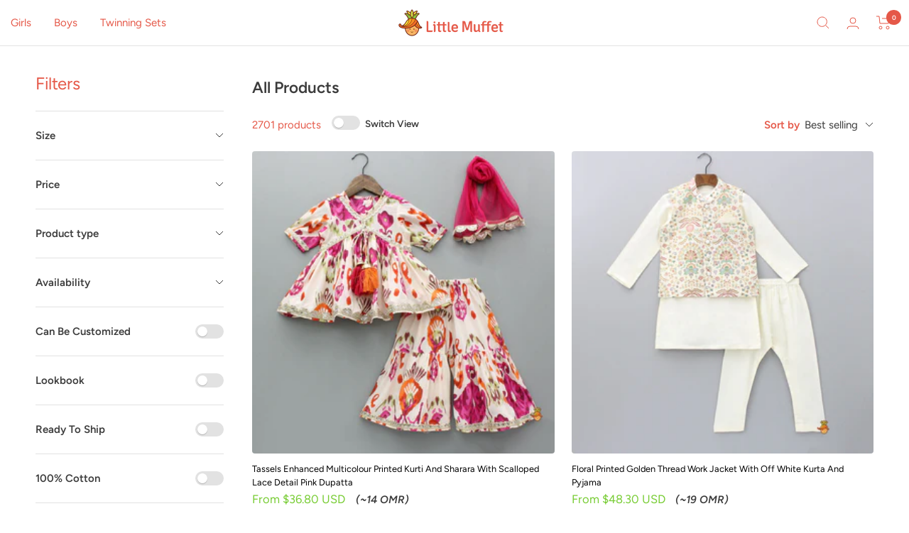

--- FILE ---
content_type: text/html; charset=utf-8
request_url: https://littlemuffet.com/en-om/collections/all-products?page=1
body_size: 46514
content:
<!doctype html><html class="no-js" lang="en" dir="ltr">
  <head>
    <meta charset="utf-8">
    <meta name="viewport" content="width=device-width, initial-scale=1.0, height=device-height, minimum-scale=1.0, maximum-scale=1.0">
    <meta name="theme-color" content="#ffffff">

    <title>All Products</title><link rel="canonical" href="https://littlemuffet.com/en-om/collections/all-products"><link rel="shortcut icon" href="//littlemuffet.com/cdn/shop/files/logo-600x600_96x96.png?v=1663471018" type="image/png">
    <link rel="alternate" hreflang="en-IN" href=""><link rel="preconnect" href="https://cdn.shopify.com">
    <link rel="dns-prefetch" href="https://productreviews.shopifycdn.com">
    <link rel="dns-prefetch" href="https://www.google-analytics.com"><link rel="preconnect" href="https://fonts.shopifycdn.com" crossorigin><link rel="preload" as="style" href="//littlemuffet.com/cdn/shop/t/7/assets/theme.css?v=100715969126780086971754978129">
    <link rel="preload" as="script" href="//littlemuffet.com/cdn/shop/t/7/assets/vendor.js?v=31715688253868339281737448266">
    <link rel="preload" as="script" href="//littlemuffet.com/cdn/shop/t/7/assets/theme.js?v=72644460936683626471739437874"><meta property="og:type" content="website">
  <meta property="og:title" content="All Products"><meta property="og:image" content="http://littlemuffet.com/cdn/shop/files/LM_Aug_2335829_84fb25b2-3986-4351-a3b9-251a9108f077.jpg?v=1715598188">
  <meta property="og:image:secure_url" content="https://littlemuffet.com/cdn/shop/files/LM_Aug_2335829_84fb25b2-3986-4351-a3b9-251a9108f077.jpg?v=1715598188">
  <meta property="og:image:width" content="2560">
  <meta property="og:image:height" content="1440"><meta property="og:url" content="https://littlemuffet.com/en-om/collections/all-products">
<meta property="og:site_name" content="Little Muffet"><meta name="twitter:card" content="summary"><meta name="twitter:title" content="All Products">
  <meta name="twitter:description" content=""><meta name="twitter:image" content="https://littlemuffet.com/cdn/shop/files/LM_Aug_2335829_84fb25b2-3986-4351-a3b9-251a9108f077_1200x1200_crop_center.jpg?v=1715598188">
  <meta name="twitter:image:alt" content="">
    


  <script type="application/ld+json">
  {
    "@context": "https://schema.org",
    "@type": "BreadcrumbList",
  "itemListElement": [{
      "@type": "ListItem",
      "position": 1,
      "name": "Home",
      "item": "https://littlemuffet.com"
    },{
          "@type": "ListItem",
          "position": 2,
          "name": "All Products",
          "item": "https://littlemuffet.com/en-om/collections/all-products"
        }]
  }
  </script>


    <link rel="preload" href="//littlemuffet.com/cdn/fonts/figtree/figtree_n4.3c0838aba1701047e60be6a99a1b0a40ce9b8419.woff2" as="font" type="font/woff2" crossorigin><link rel="preload" href="//littlemuffet.com/cdn/fonts/figtree/figtree_n4.3c0838aba1701047e60be6a99a1b0a40ce9b8419.woff2" as="font" type="font/woff2" crossorigin><style>
  /* Typography (heading) */
  @font-face {
  font-family: Figtree;
  font-weight: 400;
  font-style: normal;
  font-display: swap;
  src: url("//littlemuffet.com/cdn/fonts/figtree/figtree_n4.3c0838aba1701047e60be6a99a1b0a40ce9b8419.woff2") format("woff2"),
       url("//littlemuffet.com/cdn/fonts/figtree/figtree_n4.c0575d1db21fc3821f17fd6617d3dee552312137.woff") format("woff");
}

@font-face {
  font-family: Figtree;
  font-weight: 400;
  font-style: italic;
  font-display: swap;
  src: url("//littlemuffet.com/cdn/fonts/figtree/figtree_i4.89f7a4275c064845c304a4cf8a4a586060656db2.woff2") format("woff2"),
       url("//littlemuffet.com/cdn/fonts/figtree/figtree_i4.6f955aaaafc55a22ffc1f32ecf3756859a5ad3e2.woff") format("woff");
}

/* Typography (body) */
  @font-face {
  font-family: Figtree;
  font-weight: 400;
  font-style: normal;
  font-display: swap;
  src: url("//littlemuffet.com/cdn/fonts/figtree/figtree_n4.3c0838aba1701047e60be6a99a1b0a40ce9b8419.woff2") format("woff2"),
       url("//littlemuffet.com/cdn/fonts/figtree/figtree_n4.c0575d1db21fc3821f17fd6617d3dee552312137.woff") format("woff");
}

@font-face {
  font-family: Figtree;
  font-weight: 400;
  font-style: italic;
  font-display: swap;
  src: url("//littlemuffet.com/cdn/fonts/figtree/figtree_i4.89f7a4275c064845c304a4cf8a4a586060656db2.woff2") format("woff2"),
       url("//littlemuffet.com/cdn/fonts/figtree/figtree_i4.6f955aaaafc55a22ffc1f32ecf3756859a5ad3e2.woff") format("woff");
}

@font-face {
  font-family: Figtree;
  font-weight: 600;
  font-style: normal;
  font-display: swap;
  src: url("//littlemuffet.com/cdn/fonts/figtree/figtree_n6.9d1ea52bb49a0a86cfd1b0383d00f83d3fcc14de.woff2") format("woff2"),
       url("//littlemuffet.com/cdn/fonts/figtree/figtree_n6.f0fcdea525a0e47b2ae4ab645832a8e8a96d31d3.woff") format("woff");
}

@font-face {
  font-family: Figtree;
  font-weight: 600;
  font-style: italic;
  font-display: swap;
  src: url("//littlemuffet.com/cdn/fonts/figtree/figtree_i6.702baae75738b446cfbed6ac0d60cab7b21e61ba.woff2") format("woff2"),
       url("//littlemuffet.com/cdn/fonts/figtree/figtree_i6.6b8dc40d16c9905d29525156e284509f871ce8f9.woff") format("woff");
}

:root {--heading-color: 27, 27, 27;
    --text-color: 59, 59, 59;
    --background: 255, 255, 255;
    --secondary-background: 242, 242, 242;
    --border-color: 226, 226, 226;
    --border-color-darker: 177, 177, 177;
    --success-color: 46, 158, 123;
    --success-background: 213, 236, 229;
    --error-color: 222, 42, 42;
    --error-background: 253, 240, 240;
    --primary-button-background: 119, 204, 51;
    --primary-button-text-color: 255, 255, 255;
    --secondary-button-background: 119, 204, 51;
    --secondary-button-text-color: 255, 255, 255;
    --product-star-rating: 246, 164, 41;
    --product-on-sale-accent: 145, 59, 89;
    --product-sold-out-accent: 111, 113, 155;
    --product-custom-label-background: 64, 93, 230;
    --product-custom-label-text-color: 255, 255, 255;
    --product-custom-label-2-background: 243, 229, 182;
    --product-custom-label-2-text-color: 0, 0, 0;
    --product-low-stock-text-color: 222, 42, 42;
    --product-in-stock-text-color: 46, 158, 123;
    --loading-bar-background: 59, 59, 59;

    /* We duplicate some "base" colors as root colors, which is useful to use on drawer elements or popover without. Those should not be overridden to avoid issues */
    --root-heading-color: 27, 27, 27;
    --root-text-color: 59, 59, 59;
    --root-background: 255, 255, 255;
    --root-border-color: 226, 226, 226;
    --root-primary-button-background: 119, 204, 51;
    --root-primary-button-text-color: 255, 255, 255;

    --base-font-size: 15px;
    --heading-font-family: Figtree, sans-serif;
    --heading-font-weight: 400;
    --heading-font-style: normal;
    --heading-text-transform: normal;
    --text-font-family: Figtree, sans-serif;
    --text-font-weight: 400;
    --text-font-style: normal;
    --text-font-bold-weight: 600;

    /* Typography (font size) */
    --heading-xxsmall-font-size: 11px;
    --heading-xsmall-font-size: 11px;
    --heading-small-font-size: 12px;
    --heading-large-font-size: 36px;
    --heading-h1-font-size: 36px;
    --heading-h2-font-size: 30px;
    --heading-h3-font-size: 26px;
    --heading-h4-font-size: 24px;
    --heading-h5-font-size: 20px;
    --heading-h6-font-size: 16px;

    /* Control the look and feel of the theme by changing radius of various elements */
    --button-border-radius: 4px;
    --block-border-radius: 8px;
    --block-border-radius-reduced: 4px;
    --color-swatch-border-radius: 100%;

    /* Button size */
    --button-height: 48px;
    --button-small-height: 40px;

    /* Form related */
    --form-input-field-height: 48px;
    --form-input-gap: 16px;
    --form-submit-margin: 24px;

    /* Product listing related variables */
    --product-list-block-spacing: 32px;

    /* Video related */
    --play-button-background: 255, 255, 255;
    --play-button-arrow: 59, 59, 59;

    /* RTL support */
    --transform-logical-flip: 1;
    --transform-origin-start: left;
    --transform-origin-end: right;

    /* Other */
    --zoom-cursor-svg-url: url(//littlemuffet.com/cdn/shop/t/7/assets/zoom-cursor.svg?v=62082604238441310671737448266);
    --arrow-right-svg-url: url(//littlemuffet.com/cdn/shop/t/7/assets/arrow-right.svg?v=114138163594694909751737448266);
    --arrow-left-svg-url: url(//littlemuffet.com/cdn/shop/t/7/assets/arrow-left.svg?v=173439673913670517091737448266);

    /* Some useful variables that we can reuse in our CSS. Some explanation are needed for some of them:
       - container-max-width-minus-gutters: represents the container max width without the edge gutters
       - container-outer-width: considering the screen width, represent all the space outside the container
       - container-outer-margin: same as container-outer-width but get set to 0 inside a container
       - container-inner-width: the effective space inside the container (minus gutters)
       - grid-column-width: represents the width of a single column of the grid
       - vertical-breather: this is a variable that defines the global "spacing" between sections, and inside the section
                            to create some "breath" and minimum spacing
     */
    --container-max-width: 1600px;
    --container-gutter: 24px;
    --container-max-width-minus-gutters: calc(var(--container-max-width) - (var(--container-gutter)) * 2);
    --container-outer-width: max(calc((100vw - var(--container-max-width-minus-gutters)) / 2), var(--container-gutter));
    --container-outer-margin: var(--container-outer-width);
    --container-inner-width: calc(100vw - var(--container-outer-width) * 2);

    --grid-column-count: 10;
    --grid-gap: 24px;
    --grid-column-width: calc((100vw - var(--container-outer-width) * 2 - var(--grid-gap) * (var(--grid-column-count) - 1)) / var(--grid-column-count));

    --vertical-breather: 48px;
    --vertical-breather-tight: 48px;

    /* Shopify related variables */
    --payment-terms-background-color: #ffffff;
  }

  @media screen and (min-width: 741px) {
    :root {
      --container-gutter: 40px;
      --grid-column-count: 20;
      --vertical-breather: 64px;
      --vertical-breather-tight: 64px;

      /* Typography (font size) */
      --heading-xsmall-font-size: 12px;
      --heading-small-font-size: 13px;
      --heading-large-font-size: 52px;
      --heading-h1-font-size: 48px;
      --heading-h2-font-size: 38px;
      --heading-h3-font-size: 32px;
      --heading-h4-font-size: 24px;
      --heading-h5-font-size: 20px;
      --heading-h6-font-size: 18px;

      /* Form related */
      --form-input-field-height: 52px;
      --form-submit-margin: 32px;

      /* Button size */
      --button-height: 52px;
      --button-small-height: 44px;
    }
  }

  @media screen and (min-width: 1200px) {
    :root {
      --vertical-breather: 80px;
      --vertical-breather-tight: 64px;
      --product-list-block-spacing: 48px;

      /* Typography */
      --heading-large-font-size: 64px;
      --heading-h1-font-size: 56px;
      --heading-h2-font-size: 48px;
      --heading-h3-font-size: 36px;
      --heading-h4-font-size: 30px;
      --heading-h5-font-size: 24px;
      --heading-h6-font-size: 18px;
    }
  }

  @media screen and (min-width: 1600px) {
    :root {
      --vertical-breather: 90px;
      --vertical-breather-tight: 64px;
    }
  }
</style>
    <script>
  // This allows to expose several variables to the global scope, to be used in scripts
  window.themeVariables = {
    settings: {
      direction: "ltr",
      pageType: "collection",
      cartCount: 0,
      moneyFormat: "${{amount}}",
      moneyWithCurrencyFormat: "${{amount}} USD",
      showVendor: false,
      discountMode: "saving",
      currencyCodeEnabled: true,
      cartType: "drawer",
      cartCurrency: "USD",
      mobileZoomFactor: 2.5
    },

    routes: {
      host: "littlemuffet.com",
      rootUrl: "\/en-om",
      rootUrlWithoutSlash: "\/en-om",
      cartUrl: "\/en-om\/cart",
      cartAddUrl: "\/en-om\/cart\/add",
      cartChangeUrl: "\/en-om\/cart\/change",
      searchUrl: "\/en-om\/search",
      predictiveSearchUrl: "\/en-om\/search\/suggest",
      productRecommendationsUrl: "\/en-om\/recommendations\/products"
    },

    strings: {
      accessibilityDelete: "Delete",
      accessibilityClose: "Close",
      collectionSoldOut: "Sold out",
      collectionDiscount: "Save @savings@",
      productSalePrice: "Sale price",
      productRegularPrice: "Regular price",
      productFormUnavailable: "Unavailable",
      productFormSoldOut: "Sold out",
      productFormPreOrder: "Pre-order",
      productFormAddToCart: "Add to cart",
      searchNoResults: "No results could be found.",
      searchNewSearch: "New search",
      searchProducts: "Products",
      searchArticles: "Journal",
      searchPages: "Pages",
      searchCollections: "Collections",
      cartViewCart: "View cart",
      cartItemAdded: "Item added to your cart!",
      cartItemAddedShort: "Added to your cart!",
      cartAddOrderNote: "Add order note",
      cartEditOrderNote: "Edit order note",
      shippingEstimatorNoResults: "Sorry, we do not ship to your address.",
      shippingEstimatorOneResult: "There is one shipping rate for your address:",
      shippingEstimatorMultipleResults: "There are several shipping rates for your address:",
      shippingEstimatorError: "One or more error occurred while retrieving shipping rates:"
    },

    libs: {
      flickity: "\/\/littlemuffet.com\/cdn\/shop\/t\/7\/assets\/flickity.js?v=176646718982628074891737448266",
      photoswipe: "\/\/littlemuffet.com\/cdn\/shop\/t\/7\/assets\/photoswipe.js?v=132268647426145925301737448266",
      qrCode: "\/\/littlemuffet.com\/cdn\/shopifycloud\/storefront\/assets\/themes_support\/vendor\/qrcode-3f2b403b.js"
    },

    breakpoints: {
      phone: 'screen and (max-width: 740px)',
      tablet: 'screen and (min-width: 741px) and (max-width: 999px)',
      tabletAndUp: 'screen and (min-width: 741px)',
      pocket: 'screen and (max-width: 999px)',
      lap: 'screen and (min-width: 1000px) and (max-width: 1199px)',
      lapAndUp: 'screen and (min-width: 1000px)',
      desktop: 'screen and (min-width: 1200px)',
      wide: 'screen and (min-width: 1400px)'
    }
  };

  window.addEventListener('pageshow', async () => {
    const cartContent = await (await fetch(`${window.themeVariables.routes.cartUrl}.js`, {cache: 'reload'})).json();
    document.documentElement.dispatchEvent(new CustomEvent('cart:refresh', {detail: {cart: cartContent}}));
  });

  if ('noModule' in HTMLScriptElement.prototype) {
    // Old browsers (like IE) that does not support module will be considered as if not executing JS at all
    document.documentElement.className = document.documentElement.className.replace('no-js', 'js');

    requestAnimationFrame(() => {
      const viewportHeight = (window.visualViewport ? window.visualViewport.height : document.documentElement.clientHeight);
      document.documentElement.style.setProperty('--window-height',viewportHeight + 'px');
    });
  }</script>

    <link rel="stylesheet" href="//littlemuffet.com/cdn/shop/t/7/assets/theme.css?v=100715969126780086971754978129">

    <script src="//littlemuffet.com/cdn/shop/t/7/assets/vendor.js?v=31715688253868339281737448266" defer></script>
    <script src="//littlemuffet.com/cdn/shop/t/7/assets/theme.js?v=72644460936683626471739437874" defer></script>
    <script src="//littlemuffet.com/cdn/shop/t/7/assets/custom.js?v=167639537848865775061737448266" defer></script>

    <script src="https://ajax.googleapis.com/ajax/libs/jquery/3.6.4/jquery.min.js"></script><script>
function createCookie(name, value, days) {
    if (days) {
        var date = new Date();
        date.setTime(date.getTime()+(days*24*60*60*1000));
        var expires = "; expires="+date.toGMTString();
    } else {
      var expires = "";
    }
    document.cookie = name+"="+value+expires+"; path=/";
}

function readCookie(name) {
    var nameEQ = name + "=";
    var ca = document.cookie.split(';');
    for(var i=0;i < ca.length;i++) {
        var c = ca[i];
        while (c.charAt(0)==' ') c = c.substring(1,c.length);
        if (c.indexOf(nameEQ) == 0) return c.substring(nameEQ.length,c.length);
    }
    return null;
}

function eraseCookie(name) {
    createCookie(name,"",-1);
}
</script><script>window.performance && window.performance.mark && window.performance.mark('shopify.content_for_header.start');</script><meta name="google-site-verification" content="wTmQWtS8Pj-YpGsnjArgQrQ1TIcWJjnOKUzlNlo0tzM">
<meta id="shopify-digital-wallet" name="shopify-digital-wallet" content="/57059147849/digital_wallets/dialog">
<meta name="shopify-checkout-api-token" content="6847435312e06d012ba09d93c7c60169">
<meta id="in-context-paypal-metadata" data-shop-id="57059147849" data-venmo-supported="false" data-environment="production" data-locale="en_US" data-paypal-v4="true" data-currency="USD">
<link rel="alternate" type="application/atom+xml" title="Feed" href="/en-om/collections/all-products.atom" />
<link rel="next" href="/en-om/collections/all-products?page=2">
<link rel="alternate" hreflang="x-default" href="https://littlemuffet.com/collections/all-products?page=1">
<link rel="alternate" hreflang="en-BH" href="https://littlemuffet.com/en-bh/collections/all-products?page=1">
<link rel="alternate" hreflang="en-FJ" href="https://littlemuffet.com/en-fj/collections/all-products?page=1">
<link rel="alternate" hreflang="en-ID" href="https://littlemuffet.com/en-id/collections/all-products?page=1">
<link rel="alternate" hreflang="en-KW" href="https://littlemuffet.com/en-kw/collections/all-products?page=1">
<link rel="alternate" hreflang="en-NP" href="https://littlemuffet.com/en-np/collections/all-products?page=1">
<link rel="alternate" hreflang="en-LK" href="https://littlemuffet.com/en-lk/collections/all-products?page=1">
<link rel="alternate" hreflang="en-OM" href="https://littlemuffet.com/en-om/collections/all-products?page=1">
<link rel="alternate" hreflang="en-PH" href="https://littlemuffet.com/en-ph/collections/all-products?page=1">
<link rel="alternate" hreflang="en-QA" href="https://littlemuffet.com/en-qa/collections/all-products?page=1">
<link rel="alternate" hreflang="en-SA" href="https://littlemuffet.com/en-sa/collections/all-products?page=1">
<link rel="alternate" hreflang="en-ZA" href="https://littlemuffet.com/en-za/collections/all-products?page=1">
<link rel="alternate" hreflang="en-TH" href="https://littlemuffet.com/en-th/collections/all-products?page=1">
<link rel="alternate" hreflang="en-CY" href="https://littlemuffet.com/en-cy/collections/all-products?page=1">
<link rel="alternate" hreflang="en-MU" href="https://littlemuffet.com/en-mu/collections/all-products?page=1">
<link rel="alternate" hreflang="en-AU" href="https://littlemuffet.com/en-au/collections/all-products?page=1">
<link rel="alternate" hreflang="en-SG" href="https://littlemuffet.com/en-sg/collections/all-products?page=1">
<link rel="alternate" hreflang="en-HK" href="https://littlemuffet.com/en-hk/collections/all-products?page=1">
<link rel="alternate" hreflang="en-MY" href="https://littlemuffet.com/en-my/collections/all-products?page=1">
<link rel="alternate" hreflang="en-NZ" href="https://littlemuffet.com/en-nz/collections/all-products?page=1">
<link rel="alternate" hreflang="en-AE" href="https://littlemuffet.com/en-ae/collections/all-products?page=1">
<link rel="alternate" hreflang="en-CA" href="https://littlemuffet.com/en-ca/collections/all-products?page=1">
<link rel="alternate" hreflang="en-CZ" href="https://littlemuffet.com/en-cz/collections/all-products?page=1">
<link rel="alternate" hreflang="en-DK" href="https://littlemuffet.com/en-dk/collections/all-products?page=1">
<link rel="alternate" hreflang="en-FI" href="https://littlemuffet.com/en-fi/collections/all-products?page=1">
<link rel="alternate" hreflang="en-FR" href="https://littlemuffet.com/en-fr/collections/all-products?page=1">
<link rel="alternate" hreflang="en-DE" href="https://littlemuffet.com/en-de/collections/all-products?page=1">
<link rel="alternate" hreflang="en-IE" href="https://littlemuffet.com/en-ie/collections/all-products?page=1">
<link rel="alternate" hreflang="en-IT" href="https://littlemuffet.com/en-it/collections/all-products?page=1">
<link rel="alternate" hreflang="en-JP" href="https://littlemuffet.com/en-jp/collections/all-products?page=1">
<link rel="alternate" hreflang="en-CH" href="https://littlemuffet.com/en-ch/collections/all-products?page=1">
<link rel="alternate" hreflang="en-NL" href="https://littlemuffet.com/en-nl/collections/all-products?page=1">
<link rel="alternate" hreflang="en-NO" href="https://littlemuffet.com/en-no/collections/all-products?page=1">
<link rel="alternate" hreflang="en-PL" href="https://littlemuffet.com/en-pl/collections/all-products?page=1">
<link rel="alternate" hreflang="en-PT" href="https://littlemuffet.com/en-pt/collections/all-products?page=1">
<link rel="alternate" hreflang="en-KR" href="https://littlemuffet.com/en-kr/collections/all-products?page=1">
<link rel="alternate" hreflang="en-ES" href="https://littlemuffet.com/en-es/collections/all-products?page=1">
<link rel="alternate" hreflang="en-SE" href="https://littlemuffet.com/en-se/collections/all-products?page=1">
<link rel="alternate" hreflang="en-GB" href="https://littlemuffet.com/en-gb/collections/all-products?page=1">
<link rel="alternate" hreflang="en-BE" href="https://littlemuffet.com/en-be/collections/all-products?page=1">
<link rel="alternate" hreflang="en-HR" href="https://littlemuffet.com/en-hr/collections/all-products?page=1">
<link rel="alternate" hreflang="en-GR" href="https://littlemuffet.com/en-gr/collections/all-products?page=1">
<link rel="alternate" hreflang="en-AT" href="https://littlemuffet.com/en-at/collections/all-products?page=1">
<link rel="alternate" hreflang="en-US" href="https://littlemuffet.com/en-us/collections/all-products?page=1">
<link rel="alternate" hreflang="en-PA" href="https://littlemuffet.com/collections/all-products?page=1">
<link rel="alternate" type="application/json+oembed" href="https://littlemuffet.com/en-om/collections/all-products.oembed">
<script async="async" src="/checkouts/internal/preloads.js?locale=en-OM"></script>
<script id="apple-pay-shop-capabilities" type="application/json">{"shopId":57059147849,"countryCode":"IN","currencyCode":"USD","merchantCapabilities":["supports3DS"],"merchantId":"gid:\/\/shopify\/Shop\/57059147849","merchantName":"Little Muffet","requiredBillingContactFields":["postalAddress","email","phone"],"requiredShippingContactFields":["postalAddress","email","phone"],"shippingType":"shipping","supportedNetworks":["visa","masterCard","amex"],"total":{"type":"pending","label":"Little Muffet","amount":"1.00"},"shopifyPaymentsEnabled":false,"supportsSubscriptions":false}</script>
<script id="shopify-features" type="application/json">{"accessToken":"6847435312e06d012ba09d93c7c60169","betas":["rich-media-storefront-analytics"],"domain":"littlemuffet.com","predictiveSearch":true,"shopId":57059147849,"locale":"en"}</script>
<script>var Shopify = Shopify || {};
Shopify.shop = "littlemuffet2.myshopify.com";
Shopify.locale = "en";
Shopify.currency = {"active":"USD","rate":"1.0"};
Shopify.country = "OM";
Shopify.theme = {"name":"21 Jan 2025","id":135663222857,"schema_name":"Focal","schema_version":"10.0.1","theme_store_id":714,"role":"main"};
Shopify.theme.handle = "null";
Shopify.theme.style = {"id":null,"handle":null};
Shopify.cdnHost = "littlemuffet.com/cdn";
Shopify.routes = Shopify.routes || {};
Shopify.routes.root = "/en-om/";</script>
<script type="module">!function(o){(o.Shopify=o.Shopify||{}).modules=!0}(window);</script>
<script>!function(o){function n(){var o=[];function n(){o.push(Array.prototype.slice.apply(arguments))}return n.q=o,n}var t=o.Shopify=o.Shopify||{};t.loadFeatures=n(),t.autoloadFeatures=n()}(window);</script>
<script id="shop-js-analytics" type="application/json">{"pageType":"collection"}</script>
<script defer="defer" async type="module" src="//littlemuffet.com/cdn/shopifycloud/shop-js/modules/v2/client.init-shop-cart-sync_Bc8-qrdt.en.esm.js"></script>
<script defer="defer" async type="module" src="//littlemuffet.com/cdn/shopifycloud/shop-js/modules/v2/chunk.common_CmNk3qlo.esm.js"></script>
<script type="module">
  await import("//littlemuffet.com/cdn/shopifycloud/shop-js/modules/v2/client.init-shop-cart-sync_Bc8-qrdt.en.esm.js");
await import("//littlemuffet.com/cdn/shopifycloud/shop-js/modules/v2/chunk.common_CmNk3qlo.esm.js");

  window.Shopify.SignInWithShop?.initShopCartSync?.({"fedCMEnabled":true,"windoidEnabled":true});

</script>
<script id="__st">var __st={"a":57059147849,"offset":19800,"reqid":"865026e4-3cbc-4170-8b3c-d1ef42d2f23a-1762482771","pageurl":"littlemuffet.com\/en-om\/collections\/all-products?page=1","u":"0a729d389553","p":"collection","rtyp":"collection","rid":273349673033};</script>
<script>window.ShopifyPaypalV4VisibilityTracking = true;</script>
<script id="captcha-bootstrap">!function(){'use strict';const t='contact',e='account',n='new_comment',o=[[t,t],['blogs',n],['comments',n],[t,'customer']],c=[[e,'customer_login'],[e,'guest_login'],[e,'recover_customer_password'],[e,'create_customer']],r=t=>t.map((([t,e])=>`form[action*='/${t}']:not([data-nocaptcha='true']) input[name='form_type'][value='${e}']`)).join(','),a=t=>()=>t?[...document.querySelectorAll(t)].map((t=>t.form)):[];function s(){const t=[...o],e=r(t);return a(e)}const i='password',u='form_key',d=['recaptcha-v3-token','g-recaptcha-response','h-captcha-response',i],f=()=>{try{return window.sessionStorage}catch{return}},m='__shopify_v',_=t=>t.elements[u];function p(t,e,n=!1){try{const o=window.sessionStorage,c=JSON.parse(o.getItem(e)),{data:r}=function(t){const{data:e,action:n}=t;return t[m]||n?{data:e,action:n}:{data:t,action:n}}(c);for(const[e,n]of Object.entries(r))t.elements[e]&&(t.elements[e].value=n);n&&o.removeItem(e)}catch(o){console.error('form repopulation failed',{error:o})}}const l='form_type',E='cptcha';function T(t){t.dataset[E]=!0}const w=window,h=w.document,L='Shopify',v='ce_forms',y='captcha';let A=!1;((t,e)=>{const n=(g='f06e6c50-85a8-45c8-87d0-21a2b65856fe',I='https://cdn.shopify.com/shopifycloud/storefront-forms-hcaptcha/ce_storefront_forms_captcha_hcaptcha.v1.5.2.iife.js',D={infoText:'Protected by hCaptcha',privacyText:'Privacy',termsText:'Terms'},(t,e,n)=>{const o=w[L][v],c=o.bindForm;if(c)return c(t,g,e,D).then(n);var r;o.q.push([[t,g,e,D],n]),r=I,A||(h.body.append(Object.assign(h.createElement('script'),{id:'captcha-provider',async:!0,src:r})),A=!0)});var g,I,D;w[L]=w[L]||{},w[L][v]=w[L][v]||{},w[L][v].q=[],w[L][y]=w[L][y]||{},w[L][y].protect=function(t,e){n(t,void 0,e),T(t)},Object.freeze(w[L][y]),function(t,e,n,w,h,L){const[v,y,A,g]=function(t,e,n){const i=e?o:[],u=t?c:[],d=[...i,...u],f=r(d),m=r(i),_=r(d.filter((([t,e])=>n.includes(e))));return[a(f),a(m),a(_),s()]}(w,h,L),I=t=>{const e=t.target;return e instanceof HTMLFormElement?e:e&&e.form},D=t=>v().includes(t);t.addEventListener('submit',(t=>{const e=I(t);if(!e)return;const n=D(e)&&!e.dataset.hcaptchaBound&&!e.dataset.recaptchaBound,o=_(e),c=g().includes(e)&&(!o||!o.value);(n||c)&&t.preventDefault(),c&&!n&&(function(t){try{if(!f())return;!function(t){const e=f();if(!e)return;const n=_(t);if(!n)return;const o=n.value;o&&e.removeItem(o)}(t);const e=Array.from(Array(32),(()=>Math.random().toString(36)[2])).join('');!function(t,e){_(t)||t.append(Object.assign(document.createElement('input'),{type:'hidden',name:u})),t.elements[u].value=e}(t,e),function(t,e){const n=f();if(!n)return;const o=[...t.querySelectorAll(`input[type='${i}']`)].map((({name:t})=>t)),c=[...d,...o],r={};for(const[a,s]of new FormData(t).entries())c.includes(a)||(r[a]=s);n.setItem(e,JSON.stringify({[m]:1,action:t.action,data:r}))}(t,e)}catch(e){console.error('failed to persist form',e)}}(e),e.submit())}));const S=(t,e)=>{t&&!t.dataset[E]&&(n(t,e.some((e=>e===t))),T(t))};for(const o of['focusin','change'])t.addEventListener(o,(t=>{const e=I(t);D(e)&&S(e,y())}));const B=e.get('form_key'),M=e.get(l),P=B&&M;t.addEventListener('DOMContentLoaded',(()=>{const t=y();if(P)for(const e of t)e.elements[l].value===M&&p(e,B);[...new Set([...A(),...v().filter((t=>'true'===t.dataset.shopifyCaptcha))])].forEach((e=>S(e,t)))}))}(h,new URLSearchParams(w.location.search),n,t,e,['guest_login'])})(!0,!0)}();</script>
<script integrity="sha256-52AcMU7V7pcBOXWImdc/TAGTFKeNjmkeM1Pvks/DTgc=" data-source-attribution="shopify.loadfeatures" defer="defer" src="//littlemuffet.com/cdn/shopifycloud/storefront/assets/storefront/load_feature-81c60534.js" crossorigin="anonymous"></script>
<script data-source-attribution="shopify.dynamic_checkout.dynamic.init">var Shopify=Shopify||{};Shopify.PaymentButton=Shopify.PaymentButton||{isStorefrontPortableWallets:!0,init:function(){window.Shopify.PaymentButton.init=function(){};var t=document.createElement("script");t.src="https://littlemuffet.com/cdn/shopifycloud/portable-wallets/latest/portable-wallets.en.js",t.type="module",document.head.appendChild(t)}};
</script>
<script data-source-attribution="shopify.dynamic_checkout.buyer_consent">
  function portableWalletsHideBuyerConsent(e){var t=document.getElementById("shopify-buyer-consent"),n=document.getElementById("shopify-subscription-policy-button");t&&n&&(t.classList.add("hidden"),t.setAttribute("aria-hidden","true"),n.removeEventListener("click",e))}function portableWalletsShowBuyerConsent(e){var t=document.getElementById("shopify-buyer-consent"),n=document.getElementById("shopify-subscription-policy-button");t&&n&&(t.classList.remove("hidden"),t.removeAttribute("aria-hidden"),n.addEventListener("click",e))}window.Shopify?.PaymentButton&&(window.Shopify.PaymentButton.hideBuyerConsent=portableWalletsHideBuyerConsent,window.Shopify.PaymentButton.showBuyerConsent=portableWalletsShowBuyerConsent);
</script>
<script data-source-attribution="shopify.dynamic_checkout.cart.bootstrap">document.addEventListener("DOMContentLoaded",(function(){function t(){return document.querySelector("shopify-accelerated-checkout-cart, shopify-accelerated-checkout")}if(t())Shopify.PaymentButton.init();else{new MutationObserver((function(e,n){t()&&(Shopify.PaymentButton.init(),n.disconnect())})).observe(document.body,{childList:!0,subtree:!0})}}));
</script>
<link id="shopify-accelerated-checkout-styles" rel="stylesheet" media="screen" href="https://littlemuffet.com/cdn/shopifycloud/portable-wallets/latest/accelerated-checkout-backwards-compat.css" crossorigin="anonymous">
<style id="shopify-accelerated-checkout-cart">
        #shopify-buyer-consent {
  margin-top: 1em;
  display: inline-block;
  width: 100%;
}

#shopify-buyer-consent.hidden {
  display: none;
}

#shopify-subscription-policy-button {
  background: none;
  border: none;
  padding: 0;
  text-decoration: underline;
  font-size: inherit;
  cursor: pointer;
}

#shopify-subscription-policy-button::before {
  box-shadow: none;
}

      </style>

<script>window.performance && window.performance.mark && window.performance.mark('shopify.content_for_header.end');</script>
  <link href="https://monorail-edge.shopifysvc.com" rel="dns-prefetch">
<script>(function(){if ("sendBeacon" in navigator && "performance" in window) {try {var session_token_from_headers = performance.getEntriesByType('navigation')[0].serverTiming.find(x => x.name == '_s').description;} catch {var session_token_from_headers = undefined;}var session_cookie_matches = document.cookie.match(/_shopify_s=([^;]*)/);var session_token_from_cookie = session_cookie_matches && session_cookie_matches.length === 2 ? session_cookie_matches[1] : "";var session_token = session_token_from_headers || session_token_from_cookie || "";function handle_abandonment_event(e) {var entries = performance.getEntries().filter(function(entry) {return /monorail-edge.shopifysvc.com/.test(entry.name);});if (!window.abandonment_tracked && entries.length === 0) {window.abandonment_tracked = true;var currentMs = Date.now();var navigation_start = performance.timing.navigationStart;var payload = {shop_id: 57059147849,url: window.location.href,navigation_start,duration: currentMs - navigation_start,session_token,page_type: "collection"};window.navigator.sendBeacon("https://monorail-edge.shopifysvc.com/v1/produce", JSON.stringify({schema_id: "online_store_buyer_site_abandonment/1.1",payload: payload,metadata: {event_created_at_ms: currentMs,event_sent_at_ms: currentMs}}));}}window.addEventListener('pagehide', handle_abandonment_event);}}());</script>
<script id="web-pixels-manager-setup">(function e(e,d,r,n,o){if(void 0===o&&(o={}),!Boolean(null===(a=null===(i=window.Shopify)||void 0===i?void 0:i.analytics)||void 0===a?void 0:a.replayQueue)){var i,a;window.Shopify=window.Shopify||{};var t=window.Shopify;t.analytics=t.analytics||{};var s=t.analytics;s.replayQueue=[],s.publish=function(e,d,r){return s.replayQueue.push([e,d,r]),!0};try{self.performance.mark("wpm:start")}catch(e){}var l=function(){var e={modern:/Edge?\/(1{2}[4-9]|1[2-9]\d|[2-9]\d{2}|\d{4,})\.\d+(\.\d+|)|Firefox\/(1{2}[4-9]|1[2-9]\d|[2-9]\d{2}|\d{4,})\.\d+(\.\d+|)|Chrom(ium|e)\/(9{2}|\d{3,})\.\d+(\.\d+|)|(Maci|X1{2}).+ Version\/(15\.\d+|(1[6-9]|[2-9]\d|\d{3,})\.\d+)([,.]\d+|)( \(\w+\)|)( Mobile\/\w+|) Safari\/|Chrome.+OPR\/(9{2}|\d{3,})\.\d+\.\d+|(CPU[ +]OS|iPhone[ +]OS|CPU[ +]iPhone|CPU IPhone OS|CPU iPad OS)[ +]+(15[._]\d+|(1[6-9]|[2-9]\d|\d{3,})[._]\d+)([._]\d+|)|Android:?[ /-](13[3-9]|1[4-9]\d|[2-9]\d{2}|\d{4,})(\.\d+|)(\.\d+|)|Android.+Firefox\/(13[5-9]|1[4-9]\d|[2-9]\d{2}|\d{4,})\.\d+(\.\d+|)|Android.+Chrom(ium|e)\/(13[3-9]|1[4-9]\d|[2-9]\d{2}|\d{4,})\.\d+(\.\d+|)|SamsungBrowser\/([2-9]\d|\d{3,})\.\d+/,legacy:/Edge?\/(1[6-9]|[2-9]\d|\d{3,})\.\d+(\.\d+|)|Firefox\/(5[4-9]|[6-9]\d|\d{3,})\.\d+(\.\d+|)|Chrom(ium|e)\/(5[1-9]|[6-9]\d|\d{3,})\.\d+(\.\d+|)([\d.]+$|.*Safari\/(?![\d.]+ Edge\/[\d.]+$))|(Maci|X1{2}).+ Version\/(10\.\d+|(1[1-9]|[2-9]\d|\d{3,})\.\d+)([,.]\d+|)( \(\w+\)|)( Mobile\/\w+|) Safari\/|Chrome.+OPR\/(3[89]|[4-9]\d|\d{3,})\.\d+\.\d+|(CPU[ +]OS|iPhone[ +]OS|CPU[ +]iPhone|CPU IPhone OS|CPU iPad OS)[ +]+(10[._]\d+|(1[1-9]|[2-9]\d|\d{3,})[._]\d+)([._]\d+|)|Android:?[ /-](13[3-9]|1[4-9]\d|[2-9]\d{2}|\d{4,})(\.\d+|)(\.\d+|)|Mobile Safari.+OPR\/([89]\d|\d{3,})\.\d+\.\d+|Android.+Firefox\/(13[5-9]|1[4-9]\d|[2-9]\d{2}|\d{4,})\.\d+(\.\d+|)|Android.+Chrom(ium|e)\/(13[3-9]|1[4-9]\d|[2-9]\d{2}|\d{4,})\.\d+(\.\d+|)|Android.+(UC? ?Browser|UCWEB|U3)[ /]?(15\.([5-9]|\d{2,})|(1[6-9]|[2-9]\d|\d{3,})\.\d+)\.\d+|SamsungBrowser\/(5\.\d+|([6-9]|\d{2,})\.\d+)|Android.+MQ{2}Browser\/(14(\.(9|\d{2,})|)|(1[5-9]|[2-9]\d|\d{3,})(\.\d+|))(\.\d+|)|K[Aa][Ii]OS\/(3\.\d+|([4-9]|\d{2,})\.\d+)(\.\d+|)/},d=e.modern,r=e.legacy,n=navigator.userAgent;return n.match(d)?"modern":n.match(r)?"legacy":"unknown"}(),u="modern"===l?"modern":"legacy",c=(null!=n?n:{modern:"",legacy:""})[u],f=function(e){return[e.baseUrl,"/wpm","/b",e.hashVersion,"modern"===e.buildTarget?"m":"l",".js"].join("")}({baseUrl:d,hashVersion:r,buildTarget:u}),m=function(e){var d=e.version,r=e.bundleTarget,n=e.surface,o=e.pageUrl,i=e.monorailEndpoint;return{emit:function(e){var a=e.status,t=e.errorMsg,s=(new Date).getTime(),l=JSON.stringify({metadata:{event_sent_at_ms:s},events:[{schema_id:"web_pixels_manager_load/3.1",payload:{version:d,bundle_target:r,page_url:o,status:a,surface:n,error_msg:t},metadata:{event_created_at_ms:s}}]});if(!i)return console&&console.warn&&console.warn("[Web Pixels Manager] No Monorail endpoint provided, skipping logging."),!1;try{return self.navigator.sendBeacon.bind(self.navigator)(i,l)}catch(e){}var u=new XMLHttpRequest;try{return u.open("POST",i,!0),u.setRequestHeader("Content-Type","text/plain"),u.send(l),!0}catch(e){return console&&console.warn&&console.warn("[Web Pixels Manager] Got an unhandled error while logging to Monorail."),!1}}}}({version:r,bundleTarget:l,surface:e.surface,pageUrl:self.location.href,monorailEndpoint:e.monorailEndpoint});try{o.browserTarget=l,function(e){var d=e.src,r=e.async,n=void 0===r||r,o=e.onload,i=e.onerror,a=e.sri,t=e.scriptDataAttributes,s=void 0===t?{}:t,l=document.createElement("script"),u=document.querySelector("head"),c=document.querySelector("body");if(l.async=n,l.src=d,a&&(l.integrity=a,l.crossOrigin="anonymous"),s)for(var f in s)if(Object.prototype.hasOwnProperty.call(s,f))try{l.dataset[f]=s[f]}catch(e){}if(o&&l.addEventListener("load",o),i&&l.addEventListener("error",i),u)u.appendChild(l);else{if(!c)throw new Error("Did not find a head or body element to append the script");c.appendChild(l)}}({src:f,async:!0,onload:function(){if(!function(){var e,d;return Boolean(null===(d=null===(e=window.Shopify)||void 0===e?void 0:e.analytics)||void 0===d?void 0:d.initialized)}()){var d=window.webPixelsManager.init(e)||void 0;if(d){var r=window.Shopify.analytics;r.replayQueue.forEach((function(e){var r=e[0],n=e[1],o=e[2];d.publishCustomEvent(r,n,o)})),r.replayQueue=[],r.publish=d.publishCustomEvent,r.visitor=d.visitor,r.initialized=!0}}},onerror:function(){return m.emit({status:"failed",errorMsg:"".concat(f," has failed to load")})},sri:function(e){var d=/^sha384-[A-Za-z0-9+/=]+$/;return"string"==typeof e&&d.test(e)}(c)?c:"",scriptDataAttributes:o}),m.emit({status:"loading"})}catch(e){m.emit({status:"failed",errorMsg:(null==e?void 0:e.message)||"Unknown error"})}}})({shopId: 57059147849,storefrontBaseUrl: "https://littlemuffet.com",extensionsBaseUrl: "https://extensions.shopifycdn.com/cdn/shopifycloud/web-pixels-manager",monorailEndpoint: "https://monorail-edge.shopifysvc.com/unstable/produce_batch",surface: "storefront-renderer",enabledBetaFlags: ["2dca8a86"],webPixelsConfigList: [{"id":"364478537","configuration":"{\"config\":\"{\\\"pixel_id\\\":\\\"G-MD8SX1S0HR\\\",\\\"target_country\\\":\\\"US\\\",\\\"gtag_events\\\":[{\\\"type\\\":\\\"search\\\",\\\"action_label\\\":[\\\"G-MD8SX1S0HR\\\",\\\"AW-935372473\\\/Jb7FCOWJsYsBELnNgr4D\\\"]},{\\\"type\\\":\\\"begin_checkout\\\",\\\"action_label\\\":[\\\"G-MD8SX1S0HR\\\",\\\"AW-935372473\\\/xpUdCOKJsYsBELnNgr4D\\\"]},{\\\"type\\\":\\\"view_item\\\",\\\"action_label\\\":[\\\"G-MD8SX1S0HR\\\",\\\"AW-935372473\\\/ALg-CNyJsYsBELnNgr4D\\\",\\\"MC-0B1ZYDXWKF\\\"]},{\\\"type\\\":\\\"purchase\\\",\\\"action_label\\\":[\\\"G-MD8SX1S0HR\\\",\\\"AW-935372473\\\/BACuCNmJsYsBELnNgr4D\\\",\\\"MC-0B1ZYDXWKF\\\"]},{\\\"type\\\":\\\"page_view\\\",\\\"action_label\\\":[\\\"G-MD8SX1S0HR\\\",\\\"AW-935372473\\\/ASFWCNaJsYsBELnNgr4D\\\",\\\"MC-0B1ZYDXWKF\\\"]},{\\\"type\\\":\\\"add_payment_info\\\",\\\"action_label\\\":[\\\"G-MD8SX1S0HR\\\",\\\"AW-935372473\\\/hneVCOiJsYsBELnNgr4D\\\"]},{\\\"type\\\":\\\"add_to_cart\\\",\\\"action_label\\\":[\\\"G-MD8SX1S0HR\\\",\\\"AW-935372473\\\/8nw7CN-JsYsBELnNgr4D\\\"]}],\\\"enable_monitoring_mode\\\":false}\"}","eventPayloadVersion":"v1","runtimeContext":"OPEN","scriptVersion":"b2a88bafab3e21179ed38636efcd8a93","type":"APP","apiClientId":1780363,"privacyPurposes":[],"dataSharingAdjustments":{"protectedCustomerApprovalScopes":["read_customer_address","read_customer_email","read_customer_name","read_customer_personal_data","read_customer_phone"]}},{"id":"126713929","configuration":"{\"pixel_id\":\"1041888353679846\",\"pixel_type\":\"facebook_pixel\",\"metaapp_system_user_token\":\"-\"}","eventPayloadVersion":"v1","runtimeContext":"OPEN","scriptVersion":"ca16bc87fe92b6042fbaa3acc2fbdaa6","type":"APP","apiClientId":2329312,"privacyPurposes":["ANALYTICS","MARKETING","SALE_OF_DATA"],"dataSharingAdjustments":{"protectedCustomerApprovalScopes":["read_customer_address","read_customer_email","read_customer_name","read_customer_personal_data","read_customer_phone"]}},{"id":"shopify-app-pixel","configuration":"{}","eventPayloadVersion":"v1","runtimeContext":"STRICT","scriptVersion":"0450","apiClientId":"shopify-pixel","type":"APP","privacyPurposes":["ANALYTICS","MARKETING"]},{"id":"shopify-custom-pixel","eventPayloadVersion":"v1","runtimeContext":"LAX","scriptVersion":"0450","apiClientId":"shopify-pixel","type":"CUSTOM","privacyPurposes":["ANALYTICS","MARKETING"]}],isMerchantRequest: false,initData: {"shop":{"name":"Little Muffet","paymentSettings":{"currencyCode":"USD"},"myshopifyDomain":"littlemuffet2.myshopify.com","countryCode":"IN","storefrontUrl":"https:\/\/littlemuffet.com\/en-om"},"customer":null,"cart":null,"checkout":null,"productVariants":[],"purchasingCompany":null},},"https://littlemuffet.com/cdn","ae1676cfwd2530674p4253c800m34e853cb",{"modern":"","legacy":""},{"shopId":"57059147849","storefrontBaseUrl":"https:\/\/littlemuffet.com","extensionBaseUrl":"https:\/\/extensions.shopifycdn.com\/cdn\/shopifycloud\/web-pixels-manager","surface":"storefront-renderer","enabledBetaFlags":"[\"2dca8a86\"]","isMerchantRequest":"false","hashVersion":"ae1676cfwd2530674p4253c800m34e853cb","publish":"custom","events":"[[\"page_viewed\",{}],[\"collection_viewed\",{\"collection\":{\"id\":\"273349673033\",\"title\":\"All Products\",\"productVariants\":[{\"price\":{\"amount\":36.8,\"currencyCode\":\"USD\"},\"product\":{\"title\":\"Tassels Enhanced Multicolour Printed Kurti And Sharara With Scalloped Lace Detail Pink Dupatta\",\"vendor\":\"Little Muffet\",\"id\":\"6989071482953\",\"untranslatedTitle\":\"Tassels Enhanced Multicolour Printed Kurti And Sharara With Scalloped Lace Detail Pink Dupatta\",\"url\":\"\/en-om\/products\/tassels-enhanced-multicolour-printed-kurti-and-sharara-with-scalloped-lace-detail-pink-dupatta\",\"type\":\"Palazzos \u0026 Shararas\"},\"id\":\"40876023152713\",\"image\":{\"src\":\"\/\/littlemuffet.com\/cdn\/shop\/files\/35304-1-1761916041.jpg?v=1761916463\"},\"sku\":\"LM35304-0\/3\",\"title\":\"0 - 3 Months\",\"untranslatedTitle\":\"0 - 3 Months\"},{\"price\":{\"amount\":48.3,\"currencyCode\":\"USD\"},\"product\":{\"title\":\"Floral Printed Golden Thread Work Jacket With Off White Kurta And Pyjama\",\"vendor\":\"Little Muffet\",\"id\":\"6904394088521\",\"untranslatedTitle\":\"Floral Printed Golden Thread Work Jacket With Off White Kurta And Pyjama\",\"url\":\"\/en-om\/products\/floral-printed-golden-thread-work-jacket-with-off-white-kurta-and-pyjama\",\"type\":\"Ethnic Sets\"},\"id\":\"40534925672521\",\"image\":{\"src\":\"\/\/littlemuffet.com\/cdn\/shop\/files\/29922-1-1755868273.jpg?v=1757750951\"},\"sku\":\"LM29922-0\/3\",\"title\":\"0 - 3 Months\",\"untranslatedTitle\":\"0 - 3 Months\"},{\"price\":{\"amount\":29.9,\"currencyCode\":\"USD\"},\"product\":{\"title\":\"Pink Top With Floral Printed Skirt And Dupatta\",\"vendor\":\"Little Muffet\",\"id\":\"6904471519305\",\"untranslatedTitle\":\"Pink Top With Floral Printed Skirt And Dupatta\",\"url\":\"\/en-om\/products\/pink-top-with-floral-printed-skirt-and-dupatta\",\"type\":\"Lehengas \u0026 Ghagras\"},\"id\":\"40535725211721\",\"image\":{\"src\":\"\/\/littlemuffet.com\/cdn\/shop\/files\/20663-1-1717053139.jpg?v=1723869642\"},\"sku\":\"LM20663-0\/6\",\"title\":\"0 - 6 Months\",\"untranslatedTitle\":\"0 - 6 Months\"},{\"price\":{\"amount\":29.9,\"currencyCode\":\"USD\"},\"product\":{\"title\":\"Foil Printed And Abhla Work Stylish Top With Box Pleated Palazzo\",\"vendor\":\"Little Muffet\",\"id\":\"6904420565065\",\"untranslatedTitle\":\"Foil Printed And Abhla Work Stylish Top With Box Pleated Palazzo\",\"url\":\"\/en-om\/products\/foil-printed-and-abhla-work-stylish-top-with-box-pleated-palazzo\",\"type\":\"Palazzos \u0026 Shararas\"},\"id\":\"40535205707849\",\"image\":{\"src\":\"\/\/littlemuffet.com\/cdn\/shop\/files\/29701-1-1683793149.jpg?v=1760082449\"},\"sku\":\"LM29701-0\/6\",\"title\":\"0 - 6 Months\",\"untranslatedTitle\":\"0 - 6 Months\"},{\"price\":{\"amount\":36.8,\"currencyCode\":\"USD\"},\"product\":{\"title\":\"Linen Floral Grey And Peach Top With Pleated Lehenga And Matching Net Lace Work Dupatta\",\"vendor\":\"Little Muffet\",\"id\":\"6904436817993\",\"untranslatedTitle\":\"Linen Floral Grey And Peach Top With Pleated Lehenga And Matching Net Lace Work Dupatta\",\"url\":\"\/en-om\/products\/linen-floral-grey-and-peach-top-with-pleated-lehenga-and-matching-net-lace-work-dupatta\",\"type\":\"Lehengas \u0026 Ghagras\"},\"id\":\"40535419945033\",\"image\":{\"src\":\"\/\/littlemuffet.com\/cdn\/shop\/products\/31608-1-1672143220.jpg?v=1683149689\"},\"sku\":\"LM31608-1\/2\",\"title\":\"1 - 2 Years\",\"untranslatedTitle\":\"1 - 2 Years\"},{\"price\":{\"amount\":72.45,\"currencyCode\":\"USD\"},\"product\":{\"title\":\"Multicolour Printed Lace Detailing Top And Flared Lehenga\",\"vendor\":\"Little Muffet\",\"id\":\"7311377236041\",\"untranslatedTitle\":\"Multicolour Printed Lace Detailing Top And Flared Lehenga\",\"url\":\"\/en-om\/products\/multicolour-printed-lace-detailing-top-and-flared-lehenga\",\"type\":\"Lehengas \u0026 Ghagras\"},\"id\":\"41675895210057\",\"image\":{\"src\":\"\/\/littlemuffet.com\/cdn\/shop\/files\/37110-1-1752142983.jpg?v=1758789075\"},\"sku\":\"LM37110-0\/6\",\"title\":\"0 - 6 Months\",\"untranslatedTitle\":\"0 - 6 Months\"},{\"price\":{\"amount\":34.5,\"currencyCode\":\"USD\"},\"product\":{\"title\":\"Dual Tone Embroidered Sleeves Kurti\",\"vendor\":\"Little Muffet\",\"id\":\"6964189757513\",\"untranslatedTitle\":\"Dual Tone Embroidered Sleeves Kurti\",\"url\":\"\/en-om\/products\/dual-tone-embroidered-sleeves-kurti\",\"type\":\"Kurtis \u0026 Dresses\"},\"id\":\"40755276939337\",\"image\":{\"src\":\"\/\/littlemuffet.com\/cdn\/shop\/files\/34869-1-1742287665.jpg?v=1742290534\"},\"sku\":\"LM34869-9\/12\",\"title\":\"9 - 12 Months\",\"untranslatedTitle\":\"9 - 12 Months\"},{\"price\":{\"amount\":46.0,\"currencyCode\":\"USD\"},\"product\":{\"title\":\"Floral Printed Top And Layered Lehenga\",\"vendor\":\"Little Muffet\",\"id\":\"7340956221513\",\"untranslatedTitle\":\"Floral Printed Top And Layered Lehenga\",\"url\":\"\/en-om\/products\/floral-printed-top-and-layered-lehenga\",\"type\":\"Lehengas \u0026 Ghagras\"},\"id\":\"41774369472585\",\"image\":{\"src\":\"\/\/littlemuffet.com\/cdn\/shop\/files\/37549-1-1758021939.jpg?v=1758027099\"},\"sku\":\"LM37549-0\/6\",\"title\":\"0 - 6 Months\",\"untranslatedTitle\":\"0 - 6 Months\"},{\"price\":{\"amount\":35.65,\"currencyCode\":\"USD\"},\"product\":{\"title\":\"Multicolour Leheriya Printed Kurti With Lace Work Sharara And Dupatta\",\"vendor\":\"Little Muffet\",\"id\":\"6913075773513\",\"untranslatedTitle\":\"Multicolour Leheriya Printed Kurti With Lace Work Sharara And Dupatta\",\"url\":\"\/en-om\/products\/multicolour-leheriya-printed-kurti-with-lace-work-and-sharara-with-dupatta\",\"type\":\"Palazzos \u0026 Shararas\"},\"id\":\"40566430728265\",\"image\":{\"src\":\"\/\/littlemuffet.com\/cdn\/shop\/files\/33999-1-1762168803.jpg?v=1762170210\"},\"sku\":\"LM33999-0\/3\",\"title\":\"0 - 3 Months\",\"untranslatedTitle\":\"0 - 3 Months\"},{\"price\":{\"amount\":46.0,\"currencyCode\":\"USD\"},\"product\":{\"title\":\"Floral Printed Kurta With Off White Pyjama\",\"vendor\":\"Little Muffet\",\"id\":\"7254993305673\",\"untranslatedTitle\":\"Floral Printed Kurta With Off White Pyjama\",\"url\":\"\/en-om\/products\/floral-printed-kurta-with-off-white-pyjama\",\"type\":\"Ethnic Sets\"},\"id\":\"41537162248265\",\"image\":{\"src\":\"\/\/littlemuffet.com\/cdn\/shop\/files\/36496-1-1755943444.jpg?v=1755946661\"},\"sku\":\"LM36496-preemie\",\"title\":\"Preemie\",\"untranslatedTitle\":\"Preemie\"},{\"price\":{\"amount\":28.75,\"currencyCode\":\"USD\"},\"product\":{\"title\":\"Dual Tone Embroidered Cap Sleeves Kurti\",\"vendor\":\"Little Muffet\",\"id\":\"7054417625161\",\"untranslatedTitle\":\"Dual Tone Embroidered Cap Sleeves Kurti\",\"url\":\"\/en-om\/products\/dual-tone-embroidered-cap-sleeves-kurti\",\"type\":\"Kurtis \u0026 Dresses\"},\"id\":\"41080182145097\",\"image\":{\"src\":\"\/\/littlemuffet.com\/cdn\/shop\/files\/35678-1-1761806478.jpg?v=1761809412\"},\"sku\":\"LM35678-9\/12\",\"title\":\"9 - 12 Months\",\"untranslatedTitle\":\"9 - 12 Months\"},{\"price\":{\"amount\":35.65,\"currencyCode\":\"USD\"},\"product\":{\"title\":\"Exquisite Abhla Work Top And Pink Palazzo\",\"vendor\":\"Little Muffet\",\"id\":\"6904421056585\",\"untranslatedTitle\":\"Exquisite Abhla Work Top And Pink Palazzo\",\"url\":\"\/en-om\/products\/exquisite-abhla-work-top-and-pink-palazzo\",\"type\":\"Palazzos \u0026 Shararas\"},\"id\":\"40535213310025\",\"image\":{\"src\":\"\/\/littlemuffet.com\/cdn\/shop\/files\/29702-1-1746880709.jpg?v=1746880763\"},\"sku\":\"LM29702-0\/6\",\"title\":\"0 - 6 Months\",\"untranslatedTitle\":\"0 - 6 Months\"},{\"price\":{\"amount\":36.8,\"currencyCode\":\"USD\"},\"product\":{\"title\":\"Teal Floral One-Shoulder Top With Pink Net Skirt And Dupatta\",\"vendor\":\"Little Muffet\",\"id\":\"15330072985673\",\"untranslatedTitle\":\"Teal Floral One-Shoulder Top With Pink Net Skirt And Dupatta\",\"url\":\"\/en-om\/products\/teal-floral-one-shoulder-top-with-pink-net-skirt-and-dupatta\",\"type\":\"Lehengas \u0026 Ghagras\"},\"id\":\"54461030432841\",\"image\":{\"src\":\"\/\/littlemuffet.com\/cdn\/shop\/files\/38491-1-1747302506.jpg?v=1747312188\"},\"sku\":\"LM38491-1\/2\",\"title\":\"1 - 2 Years\",\"untranslatedTitle\":\"1 - 2 Years\"},{\"price\":{\"amount\":31.05,\"currencyCode\":\"USD\"},\"product\":{\"title\":\"Multicolour Pleated Hem Kurta And Pyjama\",\"vendor\":\"Little Muffet\",\"id\":\"6989071220809\",\"untranslatedTitle\":\"Multicolour Pleated Hem Kurta And Pyjama\",\"url\":\"\/en-om\/products\/multicolour-pleated-hem-kurta-and-pyjama\",\"type\":\"Ethnic Sets\"},\"id\":\"40876019286089\",\"image\":{\"src\":\"\/\/littlemuffet.com\/cdn\/shop\/files\/35311-1-1745299532.jpg?v=1754295612\"},\"sku\":\"LM35311-0\/3\",\"title\":\"0 - 3 Months\",\"untranslatedTitle\":\"0 - 3 Months\"},{\"price\":{\"amount\":49.45,\"currencyCode\":\"USD\"},\"product\":{\"title\":\"Embroidered Sleeveless Green Peplum Top And Lehenga\",\"vendor\":\"Little Muffet\",\"id\":\"6928079388745\",\"untranslatedTitle\":\"Embroidered Sleeveless Green Peplum Top And Lehenga\",\"url\":\"\/en-om\/products\/embroidered-sleeveless-green-peplum-top-and-lehenga\",\"type\":\"Lehengas \u0026 Ghagras\"},\"id\":\"40662785458249\",\"image\":{\"src\":\"\/\/littlemuffet.com\/cdn\/shop\/files\/34653-1-1756560549.jpg?v=1756708493\"},\"sku\":\"LM34653-0\/6\",\"title\":\"0 - 6 Months\",\"untranslatedTitle\":\"0 - 6 Months\"},{\"price\":{\"amount\":29.9,\"currencyCode\":\"USD\"},\"product\":{\"title\":\"Blue Top And Floral Printed Lehenga With Net Dupatta\",\"vendor\":\"Little Muffet\",\"id\":\"7296980516937\",\"untranslatedTitle\":\"Blue Top And Floral Printed Lehenga With Net Dupatta\",\"url\":\"\/en-om\/products\/blue-top-and-floral-printed-lehenga-with-net-dupatta\",\"type\":\"Lehengas \u0026 Ghagras\"},\"id\":\"41652835090505\",\"image\":{\"src\":\"\/\/littlemuffet.com\/cdn\/shop\/files\/36770-1-1761825329.jpg?v=1761825452\"},\"sku\":\"LM36770-0\/6\",\"title\":\"0 - 6 Months\",\"untranslatedTitle\":\"0 - 6 Months\"},{\"price\":{\"amount\":25.3,\"currencyCode\":\"USD\"},\"product\":{\"title\":\"Sleeveless Green Top And Elephant Print Palazzo\",\"vendor\":\"Little Muffet\",\"id\":\"6907133067337\",\"untranslatedTitle\":\"Sleeveless Green Top And Elephant Print Palazzo\",\"url\":\"\/en-om\/products\/sleeveless-green-top-and-elephant-print-palazzo\",\"type\":\"Palazzos \u0026 Shararas\"},\"id\":\"40544902742089\",\"image\":{\"src\":\"\/\/littlemuffet.com\/cdn\/shop\/files\/22856-1-1717135060.jpg?v=1717135157\"},\"sku\":\"LM22856-0\/6\",\"title\":\"0 - 6 Months\",\"untranslatedTitle\":\"0 - 6 Months\"},{\"price\":{\"amount\":29.9,\"currencyCode\":\"USD\"},\"product\":{\"title\":\"Yellow Gota Lace Embroidered Top With Floral Printed Lehenga And Net Dupatta\",\"vendor\":\"Little Muffet\",\"id\":\"7293992697929\",\"untranslatedTitle\":\"Yellow Gota Lace Embroidered Top With Floral Printed Lehenga And Net Dupatta\",\"url\":\"\/en-om\/products\/yellow-gota-lace-embroidered-top-with-floral-printed-lehenga-and-net-dupatta\",\"type\":\"Lehengas \u0026 Ghagras\"},\"id\":\"41646224441417\",\"image\":{\"src\":\"\/\/littlemuffet.com\/cdn\/shop\/files\/36853-1-1723097770.jpg?v=1723097800\"},\"sku\":\"LM36853-0\/6\",\"title\":\"0 - 6 Months\",\"untranslatedTitle\":\"0 - 6 Months\"},{\"price\":{\"amount\":57.5,\"currencyCode\":\"USD\"},\"product\":{\"title\":\"V Neck Peach Top And Printed Lehenga With Hair Band\",\"vendor\":\"Little Muffet\",\"id\":\"7239901053001\",\"untranslatedTitle\":\"V Neck Peach Top And Printed Lehenga With Hair Band\",\"url\":\"\/en-om\/products\/v-neck-peach-top-and-printed-lehenga-with-hair-band\",\"type\":\"Lehengas \u0026 Ghagras\"},\"id\":\"41498354024521\",\"image\":{\"src\":\"\/\/littlemuffet.com\/cdn\/shop\/files\/36203-1-1744377140.jpg?v=1758864870\"},\"sku\":\"LM36203-0\/6\",\"title\":\"0 - 6 Months\",\"untranslatedTitle\":\"0 - 6 Months\"},{\"price\":{\"amount\":43.7,\"currencyCode\":\"USD\"},\"product\":{\"title\":\"Ethnic Sequins And Thread Embroidered Yellow Kurta With Pyjama\",\"vendor\":\"Little Muffet\",\"id\":\"6989071351881\",\"untranslatedTitle\":\"Ethnic Sequins And Thread Embroidered Yellow Kurta With Pyjama\",\"url\":\"\/en-om\/products\/ethnic-sequins-and-thread-embroidered-yellow-kurta-with-pyjama\",\"type\":\"Ethnic Sets\"},\"id\":\"40876021547081\",\"image\":{\"src\":\"\/\/littlemuffet.com\/cdn\/shop\/files\/35319-1-1754550469.jpg?v=1754555716\"},\"sku\":\"LM35319-0\/6\",\"title\":\"0 - 6 Months\",\"untranslatedTitle\":\"0 - 6 Months\"},{\"price\":{\"amount\":27.6,\"currencyCode\":\"USD\"},\"product\":{\"title\":\"Halterneck Dhoti Style Printed Jumpsuit\",\"vendor\":\"Little Muffet\",\"id\":\"6904429346889\",\"untranslatedTitle\":\"Halterneck Dhoti Style Printed Jumpsuit\",\"url\":\"\/en-om\/products\/halterneck-dhoti-style-printed-jumpsuit\",\"type\":\"Kurtis \u0026 Dresses\"},\"id\":\"40535310139465\",\"image\":{\"src\":\"\/\/littlemuffet.com\/cdn\/shop\/files\/27112-1-1746881145.jpg?v=1746881191\"},\"sku\":\"LM27112-0\/6\",\"title\":\"0 - 6 Months\",\"untranslatedTitle\":\"0 - 6 Months\"},{\"price\":{\"amount\":46.0,\"currencyCode\":\"USD\"},\"product\":{\"title\":\"Strappy V Neck Embroidered Yellow Kurti And Pant With Sling Bag\",\"vendor\":\"Little Muffet\",\"id\":\"6989466730569\",\"untranslatedTitle\":\"Strappy V Neck Embroidered Yellow Kurti And Pant With Sling Bag\",\"url\":\"\/en-om\/products\/strappy-v-neck-embroidered-yellow-kurti-and-pant-with-sling-bag\",\"type\":\"Pants \u0026 Salwars\"},\"id\":\"40878084816969\",\"image\":{\"src\":\"\/\/littlemuffet.com\/cdn\/shop\/files\/35318-1-1754719726.jpg?v=1754723595\"},\"sku\":\"LM35318-0\/6\",\"title\":\"0 - 6 Months\",\"untranslatedTitle\":\"0 - 6 Months\"},{\"price\":{\"amount\":35.65,\"currencyCode\":\"USD\"},\"product\":{\"title\":\"Dual Tone Embroidered Sleeves High Low Kurti\",\"vendor\":\"Little Muffet\",\"id\":\"7388462874697\",\"untranslatedTitle\":\"Dual Tone Embroidered Sleeves High Low Kurti\",\"url\":\"\/en-om\/products\/dual-tone-embroidered-sleeves-high-low-kurti-1\",\"type\":\"Kurtis \u0026 Dresses\"},\"id\":\"41989492965449\",\"image\":{\"src\":\"\/\/littlemuffet.com\/cdn\/shop\/files\/38021-1-1742387639.jpg?v=1742817478\"},\"sku\":\"LM38021-9\/12\",\"title\":\"9 - 12 Months\",\"untranslatedTitle\":\"9 - 12 Months\"},{\"price\":{\"amount\":37.95,\"currencyCode\":\"USD\"},\"product\":{\"title\":\"Gota Lace Detailed Powder Blue Ethnic Kurta With Floral Printed Jacket And Pyjama\",\"vendor\":\"Little Muffet\",\"id\":\"6904392319049\",\"untranslatedTitle\":\"Gota Lace Detailed Powder Blue Ethnic Kurta With Floral Printed Jacket And Pyjama\",\"url\":\"\/en-om\/products\/gota-lace-detailed-powder-blue-ethnic-kurta-with-floral-printed-jacket-and-pyjama\",\"type\":\"Ethnic Sets\"},\"id\":\"40534901653577\",\"image\":{\"src\":\"\/\/littlemuffet.com\/cdn\/shop\/files\/30917-1-1757067525.jpg?v=1757068487\"},\"sku\":\"LM30917-0\/6\",\"title\":\"0 - 6 Months\",\"untranslatedTitle\":\"0 - 6 Months\"},{\"price\":{\"amount\":36.8,\"currencyCode\":\"USD\"},\"product\":{\"title\":\"Raspberry Pink Organza Frilly Top With Colourful Shaded Lehenga\",\"vendor\":\"Little Muffet\",\"id\":\"6904462311497\",\"untranslatedTitle\":\"Raspberry Pink Organza Frilly Top With Colourful Shaded Lehenga\",\"url\":\"\/en-om\/products\/raspberry-pink-organza-frilly-top-with-colourful-shaded-lehenga\",\"type\":\"Lehengas \u0026 Ghagras\"},\"id\":\"40535634870345\",\"image\":{\"src\":\"\/\/littlemuffet.com\/cdn\/shop\/files\/29086-1-1759497546.jpg?v=1759497747\"},\"sku\":\"LM29086-1\/2\",\"title\":\"1 - 2 Years\",\"untranslatedTitle\":\"1 - 2 Years\"},{\"price\":{\"amount\":1.15,\"currencyCode\":\"USD\"},\"product\":{\"title\":\"Additional Customisation\",\"vendor\":\"Little Muffet\",\"id\":\"6927882256457\",\"untranslatedTitle\":\"Additional Customisation\",\"url\":\"\/en-om\/products\/additional-customisation\",\"type\":\"Others\"},\"id\":\"40662267756617\",\"image\":{\"src\":\"\/\/littlemuffet.com\/cdn\/shop\/files\/Customisation.jpg?v=1701251420\"},\"sku\":\"Customisation\",\"title\":\"Customisation 1\",\"untranslatedTitle\":\"Customisation 1\"},{\"price\":{\"amount\":50.6,\"currencyCode\":\"USD\"},\"product\":{\"title\":\"Sequin Work Top And Shibori Printed Lehenga\",\"vendor\":\"Little Muffet\",\"id\":\"6904467849289\",\"untranslatedTitle\":\"Sequin Work Top And Shibori Printed Lehenga\",\"url\":\"\/en-om\/products\/sequin-work-top-and-shibori-printed-lehenga\",\"type\":\"Lehengas \u0026 Ghagras\"},\"id\":\"40535694049353\",\"image\":{\"src\":\"\/\/littlemuffet.com\/cdn\/shop\/files\/27954-1-1748595079.jpg?v=1757323088\"},\"sku\":\"LM27954-0\/3\",\"title\":\"0 - 3 Months\",\"untranslatedTitle\":\"0 - 3 Months\"},{\"price\":{\"amount\":29.9,\"currencyCode\":\"USD\"},\"product\":{\"title\":\"Red Top And Floral Printed Lehenga With Net Dupatta\",\"vendor\":\"Little Muffet\",\"id\":\"7292644360265\",\"untranslatedTitle\":\"Red Top And Floral Printed Lehenga With Net Dupatta\",\"url\":\"\/en-om\/products\/red-top-and-floral-printed-lehenga-with-net-dupatta\",\"type\":\"Lehengas \u0026 Ghagras\"},\"id\":\"41643119640649\",\"image\":{\"src\":\"\/\/littlemuffet.com\/cdn\/shop\/files\/36769-1-1728365879.jpg?v=1728365945\"},\"sku\":\"LM36769-0\/6\",\"title\":\"0 - 6 Months\",\"untranslatedTitle\":\"0 - 6 Months\"},{\"price\":{\"amount\":29.9,\"currencyCode\":\"USD\"},\"product\":{\"title\":\"Purple Gota Lace Embroidered Top With Floral Printed Lehenga And Dupatta\",\"vendor\":\"Little Muffet\",\"id\":\"7345317347401\",\"untranslatedTitle\":\"Purple Gota Lace Embroidered Top With Floral Printed Lehenga And Dupatta\",\"url\":\"\/en-om\/products\/purple-gota-lace-embroidered-top-with-floral-printed-lehenga-and-dupatta\",\"type\":\"Lehengas \u0026 Ghagras\"},\"id\":\"41787415691337\",\"image\":{\"src\":\"\/\/littlemuffet.com\/cdn\/shop\/files\/37254-1-1728296743.jpg?v=1728302986\"},\"sku\":\"LM37254-0\/6\",\"title\":\"0 - 6 Months\",\"untranslatedTitle\":\"0 - 6 Months\"},{\"price\":{\"amount\":72.45,\"currencyCode\":\"USD\"},\"product\":{\"title\":\"Stunning Pink Raw Silk Scalloped Top And Pearly Tassels Enhanced Lehenga\",\"vendor\":\"Little Muffet\",\"id\":\"6907704770633\",\"untranslatedTitle\":\"Stunning Pink Raw Silk Scalloped Top And Pearly Tassels Enhanced Lehenga\",\"url\":\"\/en-om\/products\/stunning-pink-raw-silk-scalloped-top-and-pearly-tassels-enhanced-lehenga\",\"type\":\"Lehengas \u0026 Ghagras\"},\"id\":\"40546964766793\",\"image\":{\"src\":\"\/\/littlemuffet.com\/cdn\/shop\/files\/33292-1-1742984539.jpg?v=1750056115\"},\"sku\":\"LM33292-0\/6\",\"title\":\"0 - 6 Months\",\"untranslatedTitle\":\"0 - 6 Months\"},{\"price\":{\"amount\":37.95,\"currencyCode\":\"USD\"},\"product\":{\"title\":\"Off White Embroidered And Embellished Kurti\",\"vendor\":\"Little Muffet\",\"id\":\"7364164026441\",\"untranslatedTitle\":\"Off White Embroidered And Embellished Kurti\",\"url\":\"\/en-om\/products\/off-white-embroidered-and-embellished-kurti\",\"type\":\"Kurtis \u0026 Dresses\"},\"id\":\"41881704267849\",\"image\":{\"src\":\"\/\/littlemuffet.com\/cdn\/shop\/files\/37811-1-1746858854.jpg?v=1746864071\"},\"sku\":\"LM37811-6\/12\",\"title\":\"6 - 12 Months\",\"untranslatedTitle\":\"6 - 12 Months\"},{\"price\":{\"amount\":29.9,\"currencyCode\":\"USD\"},\"product\":{\"title\":\"Sleeveless Pink Top and Elephant Print Palazzo\",\"vendor\":\"Little Muffet\",\"id\":\"6907133919305\",\"untranslatedTitle\":\"Sleeveless Pink Top and Elephant Print Palazzo\",\"url\":\"\/en-om\/products\/sleeveless-pink-top-and-elephant-print-palazzo\",\"type\":\"Palazzos \u0026 Shararas\"},\"id\":\"40544903954505\",\"image\":{\"src\":\"\/\/littlemuffet.com\/cdn\/shop\/files\/22857-1-1717135465.jpg?v=1717135522\"},\"sku\":\"LM22857-0\/6\",\"title\":\"0 - 6 Months\",\"untranslatedTitle\":\"0 - 6 Months\"},{\"price\":{\"amount\":29.9,\"currencyCode\":\"USD\"},\"product\":{\"title\":\"Colour Blocked Multicoloured Top With Lehenga And Dupatta\",\"vendor\":\"Little Muffet\",\"id\":\"7356011872329\",\"untranslatedTitle\":\"Colour Blocked Multicoloured Top With Lehenga And Dupatta\",\"url\":\"\/en-om\/products\/colour-blocked-multicoloured-top-with-lehenga-and-dupatta\",\"type\":\"Lehengas \u0026 Ghagras\"},\"id\":\"41846522675273\",\"image\":{\"src\":\"\/\/littlemuffet.com\/cdn\/shop\/files\/37741-1-1754719898.jpg?v=1754724899\"},\"sku\":\"LM37741-3\/6\",\"title\":\"3 - 6 Months\",\"untranslatedTitle\":\"3 - 6 Months\"},{\"price\":{\"amount\":29.9,\"currencyCode\":\"USD\"},\"product\":{\"title\":\"Sleeveless Hot Pink Top And Palazzo\",\"vendor\":\"Little Muffet\",\"id\":\"6904426299465\",\"untranslatedTitle\":\"Sleeveless Hot Pink Top And Palazzo\",\"url\":\"\/en-om\/products\/sleeveless-hot-pink-top-and-palazzo\",\"type\":\"Palazzos \u0026 Shararas\"},\"id\":\"40535278420041\",\"image\":{\"src\":\"\/\/littlemuffet.com\/cdn\/shop\/files\/24459-1-1755671126.jpg?v=1755671240\"},\"sku\":\"LM24459-0\/6\",\"title\":\"0 - 6 Months\",\"untranslatedTitle\":\"0 - 6 Months\"},{\"price\":{\"amount\":104.65,\"currencyCode\":\"USD\"},\"product\":{\"title\":\"Multicolour Floral Printed And Embroidered Ivory Top With Matching Lehenga And Dupatta\",\"vendor\":\"Little Muffet\",\"id\":\"7346498109513\",\"untranslatedTitle\":\"Multicolour Floral Printed And Embroidered Ivory Top With Matching Lehenga And Dupatta\",\"url\":\"\/en-om\/products\/multicolour-floral-printed-and-embroidered-ivory-top-with-matching-lehenga-and-dupatta\",\"type\":\"Lehengas \u0026 Ghagras\"},\"id\":\"41792184221769\",\"image\":{\"src\":\"\/\/littlemuffet.com\/cdn\/shop\/files\/37614-1-1752904481.jpg?v=1758788137\"},\"sku\":\"LM37614-0\/6\",\"title\":\"0 - 6 Months\",\"untranslatedTitle\":\"0 - 6 Months\"},{\"price\":{\"amount\":36.8,\"currencyCode\":\"USD\"},\"product\":{\"title\":\"Tassels Enhanced Multicolour Printed Kurti And Sharara With Scalloped Lace Detail Dupatta\",\"vendor\":\"Little Muffet\",\"id\":\"6964189724745\",\"untranslatedTitle\":\"Tassels Enhanced Multicolour Printed Kurti And Sharara With Scalloped Lace Detail Dupatta\",\"url\":\"\/en-om\/products\/tassels-enhanced-multicolour-printed-kurti-and-sharara-with-scalloped-lace-detail-lavender-dupatta\",\"type\":\"Palazzos \u0026 Shararas\"},\"id\":\"40755276513353\",\"image\":{\"src\":\"\/\/littlemuffet.com\/cdn\/shop\/files\/34862-1-1754568388.jpg?v=1754569208\"},\"sku\":\"LM34862-0\/3\",\"title\":\"0 - 3 Months\",\"untranslatedTitle\":\"0 - 3 Months\"},{\"price\":{\"amount\":43.7,\"currencyCode\":\"USD\"},\"product\":{\"title\":\"Butti Work Kurta And Pyjama\",\"vendor\":\"Little Muffet\",\"id\":\"7288420663369\",\"untranslatedTitle\":\"Butti Work Kurta And Pyjama\",\"url\":\"\/en-om\/products\/butti-work-kurta-and-pyjama\",\"type\":\"Ethnic Sets\"},\"id\":\"41629202579529\",\"image\":{\"src\":\"\/\/littlemuffet.com\/cdn\/shop\/files\/36421-1-1758697263.jpg?v=1758699519\"},\"sku\":\"LM36421-0\/6\",\"title\":\"0 - 6 Months\",\"untranslatedTitle\":\"0 - 6 Months\"},{\"price\":{\"amount\":58.65,\"currencyCode\":\"USD\"},\"product\":{\"title\":\"Scalloped Hem V Neck Purple Top And Lehenga With Matching Hair Band\",\"vendor\":\"Little Muffet\",\"id\":\"7017931341897\",\"untranslatedTitle\":\"Scalloped Hem V Neck Purple Top And Lehenga With Matching Hair Band\",\"url\":\"\/en-om\/products\/scalloped-hem-v-neck-purple-top-and-lehenga-with-matching-hair-band\",\"type\":\"Lehengas \u0026 Ghagras\"},\"id\":\"40966061359177\",\"image\":{\"src\":\"\/\/littlemuffet.com\/cdn\/shop\/files\/35429-1-1759493852.jpg?v=1759494354\"},\"sku\":\"LM35429-0\/6\",\"title\":\"0 - 6 Months\",\"untranslatedTitle\":\"0 - 6 Months\"},{\"price\":{\"amount\":25.3,\"currencyCode\":\"USD\"},\"product\":{\"title\":\"Orange Top And Floral Printed Lehenga With Net Dupatta\",\"vendor\":\"Little Muffet\",\"id\":\"7302274580553\",\"untranslatedTitle\":\"Orange Top And Floral Printed Lehenga With Net Dupatta\",\"url\":\"\/en-om\/products\/orange-top-and-floral-printed-lehenga-with-net-dupatta\",\"type\":\"Lehengas \u0026 Ghagras\"},\"id\":\"41659667710025\",\"image\":{\"src\":\"\/\/littlemuffet.com\/cdn\/shop\/files\/36852-1-1723274017.jpg?v=1723280212\"},\"sku\":\"LM36852-0\/6\",\"title\":\"0 - 6 Months\",\"untranslatedTitle\":\"0 - 6 Months\"},{\"price\":{\"amount\":106.95,\"currencyCode\":\"USD\"},\"product\":{\"title\":\"Elegant Organza Floral Printed Stylish Top With Lehenga\",\"vendor\":\"Little Muffet\",\"id\":\"6911065620553\",\"untranslatedTitle\":\"Elegant Organza Floral Printed Stylish Top With Lehenga\",\"url\":\"\/en-om\/products\/elegant-organza-floral-printed-stylish-top-with-lehenga\",\"type\":\"Lehengas \u0026 Ghagras\"},\"id\":\"40559928541257\",\"image\":{\"src\":\"\/\/littlemuffet.com\/cdn\/shop\/files\/33634-1-1733998862.jpg?v=1750667535\"},\"sku\":\"LM33634-0\/6\",\"title\":\"0 - 6 Months\",\"untranslatedTitle\":\"0 - 6 Months\"},{\"price\":{\"amount\":29.9,\"currencyCode\":\"USD\"},\"product\":{\"title\":\"Floral Printed Stylish Backless Kurti With Sharara And Dupatta\",\"vendor\":\"Little Muffet\",\"id\":\"7365365334089\",\"untranslatedTitle\":\"Floral Printed Stylish Backless Kurti With Sharara And Dupatta\",\"url\":\"\/en-om\/products\/floral-printed-stylish-backless-kurti-with-sharara-and-dupatta\",\"type\":\"Palazzos \u0026 Shararas\"},\"id\":\"41887028346953\",\"image\":{\"src\":\"\/\/littlemuffet.com\/cdn\/shop\/files\/37815-1-1755591543.jpg?v=1755595484\"},\"sku\":\"LM37815-6\/12\",\"title\":\"6 - 12 Months\",\"untranslatedTitle\":\"6 - 12 Months\"},{\"price\":{\"amount\":43.7,\"currencyCode\":\"USD\"},\"product\":{\"title\":\"Floral Printed Bead Work Kurti With Sharara And Chevron Printed Dupatta\",\"vendor\":\"Little Muffet\",\"id\":\"7260743827529\",\"untranslatedTitle\":\"Floral Printed Bead Work Kurti With Sharara And Chevron Printed Dupatta\",\"url\":\"\/en-om\/products\/floral-printed-bead-work-kurti-with-sharara-and-chevron-printed-dupatta\",\"type\":\"Palazzos \u0026 Shararas\"},\"id\":\"41551142256713\",\"image\":{\"src\":\"\/\/littlemuffet.com\/cdn\/shop\/files\/36514-1-1758022493.jpg?v=1758029087\"},\"sku\":\"LM36514-0\/3\",\"title\":\"0 - 3 Months\",\"untranslatedTitle\":\"0 - 3 Months\"},{\"price\":{\"amount\":36.8,\"currencyCode\":\"USD\"},\"product\":{\"title\":\"Sequins Embellished Fancy Scalloped Top And Lehenga With Matching Dupatta\",\"vendor\":\"Little Muffet\",\"id\":\"6904458018889\",\"untranslatedTitle\":\"Sequins Embellished Fancy Scalloped Top And Lehenga With Matching Dupatta\",\"url\":\"\/en-om\/products\/sequins-embellished-fancy-scalloped-top-and-lehenga-with-matching-dupatta\",\"type\":\"Lehengas \u0026 Ghagras\"},\"id\":\"40535598891081\",\"image\":{\"src\":\"\/\/littlemuffet.com\/cdn\/shop\/files\/30782-1-1759911508.jpg?v=1759911721\"},\"sku\":\"LM30782-1\/2\",\"title\":\"1 - 2 Years\",\"untranslatedTitle\":\"1 - 2 Years\"},{\"price\":{\"amount\":67.85,\"currencyCode\":\"USD\"},\"product\":{\"title\":\"Printed And Embroidered Strappy Jumpsuit With Hairband\",\"vendor\":\"Little Muffet\",\"id\":\"7341876543561\",\"untranslatedTitle\":\"Printed And Embroidered Strappy Jumpsuit With Hairband\",\"url\":\"\/en-om\/products\/printed-embroidered-multicoloured-stappy-jumpsuit-with-hairband\",\"type\":\"Ethnic Jumpsuits\"},\"id\":\"41779013156937\",\"image\":{\"src\":\"\/\/littlemuffet.com\/cdn\/shop\/files\/37585-1-1747818361.jpg?v=1752839998\"},\"sku\":\"LM37585-0\/3\",\"title\":\"0 - 3 Months\",\"untranslatedTitle\":\"0 - 3 Months\"},{\"price\":{\"amount\":72.45,\"currencyCode\":\"USD\"},\"product\":{\"title\":\"Floral Printed Multicolour Top And Lehenga\",\"vendor\":\"Little Muffet\",\"id\":\"7291105509449\",\"untranslatedTitle\":\"Floral Printed Multicolour Top And Lehenga\",\"url\":\"\/en-om\/products\/floral-printed-multicolour-top-and-lehenga\",\"type\":\"Lehengas \u0026 Ghagras\"},\"id\":\"41636979015753\",\"image\":{\"src\":\"\/\/littlemuffet.com\/cdn\/shop\/files\/36810-1-1752748188.jpg?v=1753160409\"},\"sku\":\"LM36810-0\/6\",\"title\":\"0 - 6 Months\",\"untranslatedTitle\":\"0 - 6 Months\"},{\"price\":{\"amount\":43.7,\"currencyCode\":\"USD\"},\"product\":{\"title\":\"Chevron Printed Strappy Top And Lehenga With Matching Dupatta\",\"vendor\":\"Little Muffet\",\"id\":\"7330163753033\",\"untranslatedTitle\":\"Chevron Printed Strappy Top And Lehenga With Matching Dupatta\",\"url\":\"\/en-om\/products\/chevron-printed-strappy-top-and-lehenga-with-matching-dupatta-1\",\"type\":\"Lehengas \u0026 Ghagras\"},\"id\":\"41739464966217\",\"image\":{\"src\":\"\/\/littlemuffet.com\/cdn\/shop\/files\/37338-1-1756211123.jpg?v=1756212333\"},\"sku\":\"LM37338-0\/3\",\"title\":\"0 - 3 Months\",\"untranslatedTitle\":\"0 - 3 Months\"},{\"price\":{\"amount\":36.8,\"currencyCode\":\"USD\"},\"product\":{\"title\":\"Gota Lace Detail Tie Up Top And Printed Sharara With Matching Dupatta\",\"vendor\":\"Little Muffet\",\"id\":\"7282747801673\",\"untranslatedTitle\":\"Gota Lace Detail Tie Up Top And Printed Sharara With Matching Dupatta\",\"url\":\"\/en-om\/products\/gota-lace-detail-tie-up-top-and-printed-sharara-with-matching-dupatta\",\"type\":\"Palazzos \u0026 Shararas\"},\"id\":\"41611428692041\",\"image\":{\"src\":\"\/\/littlemuffet.com\/cdn\/shop\/files\/36680-1-1756211351.jpg?v=1756212776\"},\"sku\":\"LM36680-0\/3\",\"title\":\"0 - 3 Months\",\"untranslatedTitle\":\"0 - 3 Months\"},{\"price\":{\"amount\":28.75,\"currencyCode\":\"USD\"},\"product\":{\"title\":\"Multicoloured Colour Blocked Top With Lehenga And Dupatta\",\"vendor\":\"Little Muffet\",\"id\":\"7340175229001\",\"untranslatedTitle\":\"Multicoloured Colour Blocked Top With Lehenga And Dupatta\",\"url\":\"\/en-om\/products\/multicoloured-colour-blocked-top-with-lehenga-and-dupatta\",\"type\":\"Lehengas \u0026 Ghagras\"},\"id\":\"41770825187401\",\"image\":{\"src\":\"\/\/littlemuffet.com\/cdn\/shop\/files\/37507-1-1755686110.jpg?v=1755688987\"},\"sku\":\"LM37507-3\/6\",\"title\":\"3 - 6 Months\",\"untranslatedTitle\":\"3 - 6 Months\"}]}}]]"});</script><script>
  window.ShopifyAnalytics = window.ShopifyAnalytics || {};
  window.ShopifyAnalytics.meta = window.ShopifyAnalytics.meta || {};
  window.ShopifyAnalytics.meta.currency = 'USD';
  var meta = {"products":[{"id":6989071482953,"gid":"gid:\/\/shopify\/Product\/6989071482953","vendor":"Little Muffet","type":"Palazzos \u0026 Shararas","variants":[{"id":40876023152713,"price":3680,"name":"Tassels Enhanced Multicolour Printed Kurti And Sharara With Scalloped Lace Detail Pink Dupatta - 0 - 3 Months","public_title":"0 - 3 Months","sku":"LM35304-0\/3"},{"id":40876023185481,"price":3680,"name":"Tassels Enhanced Multicolour Printed Kurti And Sharara With Scalloped Lace Detail Pink Dupatta - 3 - 6 Months","public_title":"3 - 6 Months","sku":"LM35304-3\/6"},{"id":40876023218249,"price":3680,"name":"Tassels Enhanced Multicolour Printed Kurti And Sharara With Scalloped Lace Detail Pink Dupatta - 6 - 12 Months","public_title":"6 - 12 Months","sku":"LM35304-6\/12"},{"id":40876023251017,"price":3680,"name":"Tassels Enhanced Multicolour Printed Kurti And Sharara With Scalloped Lace Detail Pink Dupatta - 12 - 18 Months","public_title":"12 - 18 Months","sku":"LM35304-12\/18"},{"id":40876023283785,"price":3680,"name":"Tassels Enhanced Multicolour Printed Kurti And Sharara With Scalloped Lace Detail Pink Dupatta - 18 - 24 Months","public_title":"18 - 24 Months","sku":"LM35304-18\/24"},{"id":40876023316553,"price":3680,"name":"Tassels Enhanced Multicolour Printed Kurti And Sharara With Scalloped Lace Detail Pink Dupatta - 2 - 3 Years","public_title":"2 - 3 Years","sku":"LM35304-2\/3"},{"id":40876023349321,"price":3680,"name":"Tassels Enhanced Multicolour Printed Kurti And Sharara With Scalloped Lace Detail Pink Dupatta - 3 - 4 Years","public_title":"3 - 4 Years","sku":"LM35304-3\/4"},{"id":40876023382089,"price":3680,"name":"Tassels Enhanced Multicolour Printed Kurti And Sharara With Scalloped Lace Detail Pink Dupatta - 4 - 5 Years","public_title":"4 - 5 Years","sku":"LM35304-4\/5"},{"id":40876023414857,"price":4255,"name":"Tassels Enhanced Multicolour Printed Kurti And Sharara With Scalloped Lace Detail Pink Dupatta - 5 - 6 Years","public_title":"5 - 6 Years","sku":"LM35304-5\/6"},{"id":40876023447625,"price":4255,"name":"Tassels Enhanced Multicolour Printed Kurti And Sharara With Scalloped Lace Detail Pink Dupatta - 6 - 7 Years","public_title":"6 - 7 Years","sku":"LM35304-6\/7"},{"id":40876023480393,"price":4255,"name":"Tassels Enhanced Multicolour Printed Kurti And Sharara With Scalloped Lace Detail Pink Dupatta - 7 - 8 Years","public_title":"7 - 8 Years","sku":"LM35304-7\/8"},{"id":40876023513161,"price":4255,"name":"Tassels Enhanced Multicolour Printed Kurti And Sharara With Scalloped Lace Detail Pink Dupatta - 8 - 9 Years","public_title":"8 - 9 Years","sku":"LM35304-8\/9"},{"id":40876023545929,"price":4255,"name":"Tassels Enhanced Multicolour Printed Kurti And Sharara With Scalloped Lace Detail Pink Dupatta - 9 - 10 Years","public_title":"9 - 10 Years","sku":"LM35304-9\/10"}],"remote":false},{"id":6904394088521,"gid":"gid:\/\/shopify\/Product\/6904394088521","vendor":"Little Muffet","type":"Ethnic Sets","variants":[{"id":40534925672521,"price":4830,"name":"Floral Printed Golden Thread Work Jacket With Off White Kurta And Pyjama - 0 - 3 Months","public_title":"0 - 3 Months","sku":"LM29922-0\/3"},{"id":40534925705289,"price":4830,"name":"Floral Printed Golden Thread Work Jacket With Off White Kurta And Pyjama - 3 - 6 Months","public_title":"3 - 6 Months","sku":"LM29922-3\/6"},{"id":40534925738057,"price":4830,"name":"Floral Printed Golden Thread Work Jacket With Off White Kurta And Pyjama - 6 - 12 Months","public_title":"6 - 12 Months","sku":"LM29922-6\/12"},{"id":40534925770825,"price":4830,"name":"Floral Printed Golden Thread Work Jacket With Off White Kurta And Pyjama - 12 - 18 Months","public_title":"12 - 18 Months","sku":"LM29922-12\/18"},{"id":40534925803593,"price":4830,"name":"Floral Printed Golden Thread Work Jacket With Off White Kurta And Pyjama - 18 - 24 Months","public_title":"18 - 24 Months","sku":"LM29922-18\/24"},{"id":40534925836361,"price":4830,"name":"Floral Printed Golden Thread Work Jacket With Off White Kurta And Pyjama - 2 - 3 Years","public_title":"2 - 3 Years","sku":"LM29922-2\/3"},{"id":40534925869129,"price":4830,"name":"Floral Printed Golden Thread Work Jacket With Off White Kurta And Pyjama - 3 - 4 Years","public_title":"3 - 4 Years","sku":"LM29922-3\/4"},{"id":40534925901897,"price":4830,"name":"Floral Printed Golden Thread Work Jacket With Off White Kurta And Pyjama - 4 - 5 Years","public_title":"4 - 5 Years","sku":"LM29922-4\/5"},{"id":40534925934665,"price":5175,"name":"Floral Printed Golden Thread Work Jacket With Off White Kurta And Pyjama - 5 - 6 Years","public_title":"5 - 6 Years","sku":"LM29922-5\/6"},{"id":40534925967433,"price":5175,"name":"Floral Printed Golden Thread Work Jacket With Off White Kurta And Pyjama - 6 - 7 Years","public_title":"6 - 7 Years","sku":"LM29922-6\/7"},{"id":40534926000201,"price":5175,"name":"Floral Printed Golden Thread Work Jacket With Off White Kurta And Pyjama - 7 - 8 Years","public_title":"7 - 8 Years","sku":"LM29922-7\/8"},{"id":40534926032969,"price":5175,"name":"Floral Printed Golden Thread Work Jacket With Off White Kurta And Pyjama - 8 - 9 Years","public_title":"8 - 9 Years","sku":"LM29922-8\/9"},{"id":40534926065737,"price":5175,"name":"Floral Printed Golden Thread Work Jacket With Off White Kurta And Pyjama - 9 - 10 Years","public_title":"9 - 10 Years","sku":"LM29922-9\/10"}],"remote":false},{"id":6904471519305,"gid":"gid:\/\/shopify\/Product\/6904471519305","vendor":"Little Muffet","type":"Lehengas \u0026 Ghagras","variants":[{"id":40535725211721,"price":2990,"name":"Pink Top With Floral Printed Skirt And Dupatta - 0 - 6 Months","public_title":"0 - 6 Months","sku":"LM20663-0\/6"},{"id":40535725244489,"price":2990,"name":"Pink Top With Floral Printed Skirt And Dupatta - 6 - 12 Months","public_title":"6 - 12 Months","sku":"LM20663-6\/12"},{"id":40535725277257,"price":2990,"name":"Pink Top With Floral Printed Skirt And Dupatta - 12 - 18 Months","public_title":"12 - 18 Months","sku":"LM20663-12\/18"},{"id":40535725310025,"price":2990,"name":"Pink Top With Floral Printed Skirt And Dupatta - 18 - 24 Months","public_title":"18 - 24 Months","sku":"LM20663-18\/24"},{"id":40535725342793,"price":3680,"name":"Pink Top With Floral Printed Skirt And Dupatta - 2 - 3 Years","public_title":"2 - 3 Years","sku":"LM20663-2\/3"},{"id":40535725375561,"price":3680,"name":"Pink Top With Floral Printed Skirt And Dupatta - 3 - 4 Years","public_title":"3 - 4 Years","sku":"LM20663-3\/4"},{"id":40535725408329,"price":3680,"name":"Pink Top With Floral Printed Skirt And Dupatta - 4 - 5 Years","public_title":"4 - 5 Years","sku":"LM20663-4\/5"},{"id":40535725441097,"price":3680,"name":"Pink Top With Floral Printed Skirt And Dupatta - 5 - 6 Years","public_title":"5 - 6 Years","sku":"LM20663-5\/6"},{"id":40535725473865,"price":3680,"name":"Pink Top With Floral Printed Skirt And Dupatta - 6 - 7 Years","public_title":"6 - 7 Years","sku":"LM20663-6\/7"},{"id":40535725506633,"price":3680,"name":"Pink Top With Floral Printed Skirt And Dupatta - 7 - 8 Years","public_title":"7 - 8 Years","sku":"LM20663-7\/8"},{"id":40535725539401,"price":3680,"name":"Pink Top With Floral Printed Skirt And Dupatta - 9 - 10 Years","public_title":"9 - 10 Years","sku":"LM20663-9\/10"},{"id":40535725572169,"price":3680,"name":"Pink Top With Floral Printed Skirt And Dupatta - 11 - 12 Years","public_title":"11 - 12 Years","sku":"LM20663-11\/12"},{"id":40535725604937,"price":3680,"name":"Pink Top With Floral Printed Skirt And Dupatta - 13 - 14 Years","public_title":"13 - 14 Years","sku":"LM20663-13\/14"}],"remote":false},{"id":6904420565065,"gid":"gid:\/\/shopify\/Product\/6904420565065","vendor":"Little Muffet","type":"Palazzos \u0026 Shararas","variants":[{"id":40535205707849,"price":2990,"name":"Foil Printed And Abhla Work Stylish Top With Box Pleated Palazzo - 0 - 6 Months","public_title":"0 - 6 Months","sku":"LM29701-0\/6"},{"id":40535205740617,"price":2990,"name":"Foil Printed And Abhla Work Stylish Top With Box Pleated Palazzo - 6 - 12 Months","public_title":"6 - 12 Months","sku":"LM29701-6\/12"},{"id":40535205773385,"price":2990,"name":"Foil Printed And Abhla Work Stylish Top With Box Pleated Palazzo - 12 - 18 Months","public_title":"12 - 18 Months","sku":"LM29701-12\/18"},{"id":40535205806153,"price":2990,"name":"Foil Printed And Abhla Work Stylish Top With Box Pleated Palazzo - 18 - 24 Months","public_title":"18 - 24 Months","sku":"LM29701-18\/24"},{"id":40535205838921,"price":2990,"name":"Foil Printed And Abhla Work Stylish Top With Box Pleated Palazzo - 2 - 3 Years","public_title":"2 - 3 Years","sku":"LM29701-2\/3"},{"id":40535205871689,"price":2990,"name":"Foil Printed And Abhla Work Stylish Top With Box Pleated Palazzo - 3 - 4 Years","public_title":"3 - 4 Years","sku":"LM29701-3\/4"},{"id":40535205904457,"price":2990,"name":"Foil Printed And Abhla Work Stylish Top With Box Pleated Palazzo - 4 - 5 Years","public_title":"4 - 5 Years","sku":"LM29701-4\/5"},{"id":40535205937225,"price":2990,"name":"Foil Printed And Abhla Work Stylish Top With Box Pleated Palazzo - 5 - 6 Years","public_title":"5 - 6 Years","sku":"LM29701-5\/6"},{"id":40535205969993,"price":2990,"name":"Foil Printed And Abhla Work Stylish Top With Box Pleated Palazzo - 6 - 7 Years","public_title":"6 - 7 Years","sku":"LM29701-6\/7"},{"id":40535206002761,"price":2990,"name":"Foil Printed And Abhla Work Stylish Top With Box Pleated Palazzo - 7 - 8 Years","public_title":"7 - 8 Years","sku":"LM29701-7\/8"},{"id":40535206035529,"price":2990,"name":"Foil Printed And Abhla Work Stylish Top With Box Pleated Palazzo - 9 - 10 Years","public_title":"9 - 10 Years","sku":"LM29701-9\/10"},{"id":40535206068297,"price":2990,"name":"Foil Printed And Abhla Work Stylish Top With Box Pleated Palazzo - 11 - 12 Years","public_title":"11 - 12 Years","sku":"LM29701-11\/12"},{"id":40535206101065,"price":2530,"name":"Foil Printed And Abhla Work Stylish Top With Box Pleated Palazzo - 13 - 14 Years","public_title":"13 - 14 Years","sku":"LM29701-13\/14"}],"remote":false},{"id":6904436817993,"gid":"gid:\/\/shopify\/Product\/6904436817993","vendor":"Little Muffet","type":"Lehengas \u0026 Ghagras","variants":[{"id":40535419945033,"price":3680,"name":"Linen Floral Grey And Peach Top With Pleated Lehenga And Matching Net Lace Work Dupatta - 1 - 2 Years","public_title":"1 - 2 Years","sku":"LM31608-1\/2"},{"id":40535419977801,"price":3680,"name":"Linen Floral Grey And Peach Top With Pleated Lehenga And Matching Net Lace Work Dupatta - 2 - 3 Years","public_title":"2 - 3 Years","sku":"LM31608-2\/3"},{"id":40535420010569,"price":3680,"name":"Linen Floral Grey And Peach Top With Pleated Lehenga And Matching Net Lace Work Dupatta - 3 - 4 Years","public_title":"3 - 4 Years","sku":"LM31608-3\/4"},{"id":40535420043337,"price":3680,"name":"Linen Floral Grey And Peach Top With Pleated Lehenga And Matching Net Lace Work Dupatta - 4 - 5 Years","public_title":"4 - 5 Years","sku":"LM31608-4\/5"},{"id":40535420076105,"price":3680,"name":"Linen Floral Grey And Peach Top With Pleated Lehenga And Matching Net Lace Work Dupatta - 5 - 6 Years","public_title":"5 - 6 Years","sku":"LM31608-5\/6"},{"id":40535420108873,"price":3680,"name":"Linen Floral Grey And Peach Top With Pleated Lehenga And Matching Net Lace Work Dupatta - 6 - 7 Years","public_title":"6 - 7 Years","sku":"LM31608-6\/7"}],"remote":false},{"id":7311377236041,"gid":"gid:\/\/shopify\/Product\/7311377236041","vendor":"Little Muffet","type":"Lehengas \u0026 Ghagras","variants":[{"id":41675895210057,"price":7245,"name":"Multicolour Printed Lace Detailing Top And Flared Lehenga - 0 - 6 Months","public_title":"0 - 6 Months","sku":"LM37110-0\/6"},{"id":41675895242825,"price":7245,"name":"Multicolour Printed Lace Detailing Top And Flared Lehenga - 6 - 12 Months","public_title":"6 - 12 Months","sku":"LM37110-6\/12"},{"id":41675895275593,"price":7245,"name":"Multicolour Printed Lace Detailing Top And Flared Lehenga - 1 - 2 Years","public_title":"1 - 2 Years","sku":"LM37110-1\/2"},{"id":41675895308361,"price":7245,"name":"Multicolour Printed Lace Detailing Top And Flared Lehenga - 2 - 3 Years","public_title":"2 - 3 Years","sku":"LM37110-2\/3"},{"id":41675895341129,"price":7245,"name":"Multicolour Printed Lace Detailing Top And Flared Lehenga - 3 - 4 Years","public_title":"3 - 4 Years","sku":"LM37110-3\/4"},{"id":41675895373897,"price":7935,"name":"Multicolour Printed Lace Detailing Top And Flared Lehenga - 4 - 5 Years","public_title":"4 - 5 Years","sku":"LM37110-4\/5"},{"id":41675895406665,"price":7935,"name":"Multicolour Printed Lace Detailing Top And Flared Lehenga - 5 - 6 Years","public_title":"5 - 6 Years","sku":"LM37110-5\/6"},{"id":41675895439433,"price":7935,"name":"Multicolour Printed Lace Detailing Top And Flared Lehenga - 6 - 7 Years","public_title":"6 - 7 Years","sku":"LM37110-6\/7"},{"id":41675895472201,"price":7935,"name":"Multicolour Printed Lace Detailing Top And Flared Lehenga - 7 - 8 Years","public_title":"7 - 8 Years","sku":"LM37110-7\/8"},{"id":41675895504969,"price":7935,"name":"Multicolour Printed Lace Detailing Top And Flared Lehenga - 8 - 9 Years","public_title":"8 - 9 Years","sku":"LM37110-8\/9"},{"id":41675895537737,"price":8625,"name":"Multicolour Printed Lace Detailing Top And Flared Lehenga - 9 - 10 Years","public_title":"9 - 10 Years","sku":"LM37110-9\/10"},{"id":41675895570505,"price":8625,"name":"Multicolour Printed Lace Detailing Top And Flared Lehenga - 10 - 11 Years","public_title":"10 - 11 Years","sku":"LM37110-10\/11"},{"id":41675895603273,"price":8625,"name":"Multicolour Printed Lace Detailing Top And Flared Lehenga - 11 - 12 Years","public_title":"11 - 12 Years","sku":"LM37110-11\/12"},{"id":41675895636041,"price":8625,"name":"Multicolour Printed Lace Detailing Top And Flared Lehenga - 12 - 13 Years","public_title":"12 - 13 Years","sku":"LM37110-12\/13"},{"id":41675895668809,"price":8625,"name":"Multicolour Printed Lace Detailing Top And Flared Lehenga - 13 - 14 Years","public_title":"13 - 14 Years","sku":"LM37110-13\/14"},{"id":41675895701577,"price":8625,"name":"Multicolour Printed Lace Detailing Top And Flared Lehenga - 14 - 15 Years","public_title":"14 - 15 Years","sku":"LM37110-14\/15"}],"remote":false},{"id":6964189757513,"gid":"gid:\/\/shopify\/Product\/6964189757513","vendor":"Little Muffet","type":"Kurtis \u0026 Dresses","variants":[{"id":40755276939337,"price":3450,"name":"Dual Tone Embroidered Sleeves Kurti - 9 - 12 Months","public_title":"9 - 12 Months","sku":"LM34869-9\/12"},{"id":40755276972105,"price":4370,"name":"Dual Tone Embroidered Sleeves Kurti - 1 - 2 Years","public_title":"1 - 2 Years","sku":"LM34869-1\/2"},{"id":40755277004873,"price":4370,"name":"Dual Tone Embroidered Sleeves Kurti - 2 - 3 Years","public_title":"2 - 3 Years","sku":"LM34869-2\/3"},{"id":40755277037641,"price":4715,"name":"Dual Tone Embroidered Sleeves Kurti - 3 - 4 Years","public_title":"3 - 4 Years","sku":"LM34869-3\/4"},{"id":40755277070409,"price":4715,"name":"Dual Tone Embroidered Sleeves Kurti - 4 - 5 Years","public_title":"4 - 5 Years","sku":"LM34869-4\/5"},{"id":40755277103177,"price":5060,"name":"Dual Tone Embroidered Sleeves Kurti - 5 - 6 Years","public_title":"5 - 6 Years","sku":"LM34869-5\/6"},{"id":40755277135945,"price":5865,"name":"Dual Tone Embroidered Sleeves Kurti - 6 - 7 Years","public_title":"6 - 7 Years","sku":"LM34869-6\/7"},{"id":40755277168713,"price":5865,"name":"Dual Tone Embroidered Sleeves Kurti - 7 - 8 Years","public_title":"7 - 8 Years","sku":"LM34869-7\/8"},{"id":40755277201481,"price":6555,"name":"Dual Tone Embroidered Sleeves Kurti - 8 - 9 Years","public_title":"8 - 9 Years","sku":"LM34869-8\/9"},{"id":40755277234249,"price":6555,"name":"Dual Tone Embroidered Sleeves Kurti - 9 - 10 Years","public_title":"9 - 10 Years","sku":"LM34869-9\/10"},{"id":40755277267017,"price":6555,"name":"Dual Tone Embroidered Sleeves Kurti - 10 - 11 Years","public_title":"10 - 11 Years","sku":"LM34869-10\/11"},{"id":40755277299785,"price":7245,"name":"Dual Tone Embroidered Sleeves Kurti - 11 - 12 Years","public_title":"11 - 12 Years","sku":"LM34869-11\/12"},{"id":40755277332553,"price":7245,"name":"Dual Tone Embroidered Sleeves Kurti - 12 - 13 Years","public_title":"12 - 13 Years","sku":"LM34869-12\/13"},{"id":40755277365321,"price":11615,"name":"Dual Tone Embroidered Sleeves Kurti - Mothers - M","public_title":"Mothers - M","sku":"LM34869-MM"},{"id":40807736410185,"price":12420,"name":"Dual Tone Embroidered Sleeves Kurti - Mothers - L","public_title":"Mothers - L","sku":"LM34869-ML"},{"id":40809084190793,"price":13800,"name":"Dual Tone Embroidered Sleeves Kurti - Mothers - XL","public_title":"Mothers - XL","sku":"LM34869-MXL"},{"id":40809082781769,"price":13800,"name":"Dual Tone Embroidered Sleeves Kurti - Mothers - XXL","public_title":"Mothers - XXL","sku":"LM34869-MXXL"}],"remote":false},{"id":7340956221513,"gid":"gid:\/\/shopify\/Product\/7340956221513","vendor":"Little Muffet","type":"Lehengas \u0026 Ghagras","variants":[{"id":41774369472585,"price":4600,"name":"Floral Printed Top And Layered Lehenga - 0 - 6 Months","public_title":"0 - 6 Months","sku":"LM37549-0\/6"},{"id":41774369505353,"price":4600,"name":"Floral Printed Top And Layered Lehenga - 6 - 12 Months","public_title":"6 - 12 Months","sku":"LM37549-6\/12"},{"id":41774369538121,"price":4600,"name":"Floral Printed Top And Layered Lehenga - 1 - 2 Years","public_title":"1 - 2 Years","sku":"LM37549-1\/2"},{"id":41774369570889,"price":5175,"name":"Floral Printed Top And Layered Lehenga - 2 - 3 Years","public_title":"2 - 3 Years","sku":"LM37549-2\/3"},{"id":41774369603657,"price":5175,"name":"Floral Printed Top And Layered Lehenga - 3 - 4 Years","public_title":"3 - 4 Years","sku":"LM37549-3\/4"},{"id":41774369636425,"price":5980,"name":"Floral Printed Top And Layered Lehenga - 4 - 5 Years","public_title":"4 - 5 Years","sku":"LM37549-4\/5"},{"id":41774369669193,"price":5980,"name":"Floral Printed Top And Layered Lehenga - 5 - 6 Years","public_title":"5 - 6 Years","sku":"LM37549-5\/6"},{"id":41774369701961,"price":6785,"name":"Floral Printed Top And Layered Lehenga - 6 - 7 Years","public_title":"6 - 7 Years","sku":"LM37549-6\/7"},{"id":41774369734729,"price":6785,"name":"Floral Printed Top And Layered Lehenga - 7 - 8 Years","public_title":"7 - 8 Years","sku":"LM37549-7\/8"},{"id":41774369767497,"price":7015,"name":"Floral Printed Top And Layered Lehenga - 8 - 9 Years","public_title":"8 - 9 Years","sku":"LM37549-8\/9"},{"id":41774369800265,"price":7015,"name":"Floral Printed Top And Layered Lehenga - 9 - 10 Years","public_title":"9 - 10 Years","sku":"LM37549-9\/10"},{"id":41774369833033,"price":8280,"name":"Floral Printed Top And Layered Lehenga - 10 - 11 Years","public_title":"10 - 11 Years","sku":"LM37549-10\/11"},{"id":41774369865801,"price":8280,"name":"Floral Printed Top And Layered Lehenga - 11 - 12 Years","public_title":"11 - 12 Years","sku":"LM37549-11\/12"},{"id":41774369898569,"price":8970,"name":"Floral Printed Top And Layered Lehenga - 12 - 13 Years","public_title":"12 - 13 Years","sku":"LM37549-12\/13"},{"id":41774369931337,"price":8970,"name":"Floral Printed Top And Layered Lehenga - 13 - 14 Years","public_title":"13 - 14 Years","sku":"LM37549-13\/14"},{"id":41774369964105,"price":8970,"name":"Floral Printed Top And Layered Lehenga - 14 - 15 Years","public_title":"14 - 15 Years","sku":"LM37549-14\/15"}],"remote":false},{"id":6913075773513,"gid":"gid:\/\/shopify\/Product\/6913075773513","vendor":"Little Muffet","type":"Palazzos \u0026 Shararas","variants":[{"id":40566430728265,"price":3565,"name":"Multicolour Leheriya Printed Kurti With Lace Work Sharara And Dupatta - 0 - 3 Months","public_title":"0 - 3 Months","sku":"LM33999-0\/3"},{"id":40566430761033,"price":3565,"name":"Multicolour Leheriya Printed Kurti With Lace Work Sharara And Dupatta - 3 - 6 Months","public_title":"3 - 6 Months","sku":"LM33999-3\/6"},{"id":40566430793801,"price":3565,"name":"Multicolour Leheriya Printed Kurti With Lace Work Sharara And Dupatta - 6 - 12 Months","public_title":"6 - 12 Months","sku":"LM33999-6\/12"},{"id":40566430826569,"price":3565,"name":"Multicolour Leheriya Printed Kurti With Lace Work Sharara And Dupatta - 12 - 18 Months","public_title":"12 - 18 Months","sku":"LM33999-12\/18"},{"id":40566430859337,"price":3565,"name":"Multicolour Leheriya Printed Kurti With Lace Work Sharara And Dupatta - 18 - 24 Months","public_title":"18 - 24 Months","sku":"LM33999-18\/24"},{"id":40566430892105,"price":3565,"name":"Multicolour Leheriya Printed Kurti With Lace Work Sharara And Dupatta - 2 - 3 Years","public_title":"2 - 3 Years","sku":"LM33999-2\/3"},{"id":40566430924873,"price":3565,"name":"Multicolour Leheriya Printed Kurti With Lace Work Sharara And Dupatta - 3 - 4 Years","public_title":"3 - 4 Years","sku":"LM33999-3\/4"},{"id":40566430957641,"price":3565,"name":"Multicolour Leheriya Printed Kurti With Lace Work Sharara And Dupatta - 4 - 5 Years","public_title":"4 - 5 Years","sku":"LM33999-4\/5"},{"id":40566430990409,"price":4255,"name":"Multicolour Leheriya Printed Kurti With Lace Work Sharara And Dupatta - 5 - 6 Years","public_title":"5 - 6 Years","sku":"LM33999-5\/6"},{"id":40566431023177,"price":4255,"name":"Multicolour Leheriya Printed Kurti With Lace Work Sharara And Dupatta - 6 - 7 Years","public_title":"6 - 7 Years","sku":"LM33999-6\/7"},{"id":40566431055945,"price":4255,"name":"Multicolour Leheriya Printed Kurti With Lace Work Sharara And Dupatta - 7 - 8 Years","public_title":"7 - 8 Years","sku":"LM33999-7\/8"},{"id":40566431088713,"price":4255,"name":"Multicolour Leheriya Printed Kurti With Lace Work Sharara And Dupatta - 8 - 9 Years","public_title":"8 - 9 Years","sku":"LM33999-8\/9"},{"id":40566431121481,"price":4255,"name":"Multicolour Leheriya Printed Kurti With Lace Work Sharara And Dupatta - 9 - 10 Years","public_title":"9 - 10 Years","sku":"LM33999-9\/10"}],"remote":false},{"id":7254993305673,"gid":"gid:\/\/shopify\/Product\/7254993305673","vendor":"Little Muffet","type":"Ethnic Sets","variants":[{"id":41537162248265,"price":4600,"name":"Floral Printed Kurta With Off White Pyjama - Preemie","public_title":"Preemie","sku":"LM36496-preemie"},{"id":41537162281033,"price":4600,"name":"Floral Printed Kurta With Off White Pyjama - Newborn","public_title":"Newborn","sku":"LM36496-newborn"},{"id":41537162313801,"price":5750,"name":"Floral Printed Kurta With Off White Pyjama - 0 - 3 Months","public_title":"0 - 3 Months","sku":"LM36496-0\/3"},{"id":41537162346569,"price":5750,"name":"Floral Printed Kurta With Off White Pyjama - 3 - 6 Months","public_title":"3 - 6 Months","sku":"LM36496-3\/6"},{"id":41537162379337,"price":5750,"name":"Floral Printed Kurta With Off White Pyjama - 6 - 12 Months","public_title":"6 - 12 Months","sku":"LM36496-6\/12"},{"id":41537162412105,"price":7245,"name":"Floral Printed Kurta With Off White Pyjama - 1 - 2 Years","public_title":"1 - 2 Years","sku":"LM36496-1\/2"},{"id":41537162444873,"price":7245,"name":"Floral Printed Kurta With Off White Pyjama - 2 - 3 Years","public_title":"2 - 3 Years","sku":"LM36496-2\/3"},{"id":41537162477641,"price":7245,"name":"Floral Printed Kurta With Off White Pyjama - 3 - 4 Years","public_title":"3 - 4 Years","sku":"LM36496-3\/4"},{"id":41537162510409,"price":7245,"name":"Floral Printed Kurta With Off White Pyjama - 4 - 5 Years","public_title":"4 - 5 Years","sku":"LM36496-4\/5"},{"id":41537162543177,"price":7245,"name":"Floral Printed Kurta With Off White Pyjama - 5 - 6 Years","public_title":"5 - 6 Years","sku":"LM36496-5\/6"},{"id":41537162575945,"price":8740,"name":"Floral Printed Kurta With Off White Pyjama - 6 - 7 Years","public_title":"6 - 7 Years","sku":"LM36496-6\/7"},{"id":41537162608713,"price":8740,"name":"Floral Printed Kurta With Off White Pyjama - 7 - 8 Years","public_title":"7 - 8 Years","sku":"LM36496-7\/8"},{"id":41537162641481,"price":8740,"name":"Floral Printed Kurta With Off White Pyjama - 8 - 9 Years","public_title":"8 - 9 Years","sku":"LM36496-8\/9"},{"id":41537162674249,"price":10120,"name":"Floral Printed Kurta With Off White Pyjama - 9 - 10 Years","public_title":"9 - 10 Years","sku":"LM36496-9\/10"},{"id":41537162707017,"price":10120,"name":"Floral Printed Kurta With Off White Pyjama - 10 - 11 Years","public_title":"10 - 11 Years","sku":"LM36496-10\/11"},{"id":41537162739785,"price":11615,"name":"Floral Printed Kurta With Off White Pyjama - 11 - 12 Years","public_title":"11 - 12 Years","sku":"LM36496-11\/12"},{"id":41537162772553,"price":11615,"name":"Floral Printed Kurta With Off White Pyjama - 12 - 13 Years","public_title":"12 - 13 Years","sku":"LM36496-12\/13"},{"id":41537162805321,"price":13110,"name":"Floral Printed Kurta With Off White Pyjama - 13 - 14 Years","public_title":"13 - 14 Years","sku":"LM36496-13\/14"},{"id":41537162838089,"price":13110,"name":"Floral Printed Kurta With Off White Pyjama - 14 - 15 Years","public_title":"14 - 15 Years","sku":"LM36496-14\/15"},{"id":41537162870857,"price":14490,"name":"Floral Printed Kurta With Off White Pyjama - Fathers - XS","public_title":"Fathers - XS","sku":"LM36496-FXS"},{"id":41537162903625,"price":14490,"name":"Floral Printed Kurta With Off White Pyjama - Fathers - S","public_title":"Fathers - S","sku":"LM36496-FS"},{"id":41537162936393,"price":14490,"name":"Floral Printed Kurta With Off White Pyjama - Fathers - M","public_title":"Fathers - M","sku":"LM36496-FM"},{"id":41537162969161,"price":15985,"name":"Floral Printed Kurta With Off White Pyjama - Fathers - L","public_title":"Fathers - L","sku":"LM36496-FL"},{"id":41537163001929,"price":15985,"name":"Floral Printed Kurta With Off White Pyjama - Fathers - XL","public_title":"Fathers - XL","sku":"LM36496-FXL"},{"id":41537163034697,"price":17365,"name":"Floral Printed Kurta With Off White Pyjama - Fathers - XXL","public_title":"Fathers - XXL","sku":"LM36496-FXXL"}],"remote":false},{"id":7054417625161,"gid":"gid:\/\/shopify\/Product\/7054417625161","vendor":"Little Muffet","type":"Kurtis \u0026 Dresses","variants":[{"id":41080182145097,"price":2875,"name":"Dual Tone Embroidered Cap Sleeves Kurti - 9 - 12 Months","public_title":"9 - 12 Months","sku":"LM35678-9\/12"},{"id":41080182177865,"price":3680,"name":"Dual Tone Embroidered Cap Sleeves Kurti - 1 - 2 Years","public_title":"1 - 2 Years","sku":"LM35678-1\/2"},{"id":41080182210633,"price":4370,"name":"Dual Tone Embroidered Cap Sleeves Kurti - 2 - 3 Years","public_title":"2 - 3 Years","sku":"LM35678-2\/3"},{"id":41080182243401,"price":4600,"name":"Dual Tone Embroidered Cap Sleeves Kurti - 3 - 4 Years","public_title":"3 - 4 Years","sku":"LM35678-3\/4"},{"id":41080182276169,"price":4600,"name":"Dual Tone Embroidered Cap Sleeves Kurti - 4 - 5 Years","public_title":"4 - 5 Years","sku":"LM35678-4\/5"},{"id":41080182308937,"price":5060,"name":"Dual Tone Embroidered Cap Sleeves Kurti - 5 - 6 Years","public_title":"5 - 6 Years","sku":"LM35678-5\/6"},{"id":41080182341705,"price":5750,"name":"Dual Tone Embroidered Cap Sleeves Kurti - 6 - 7 Years","public_title":"6 - 7 Years","sku":"LM35678-6\/7"},{"id":41080182374473,"price":5750,"name":"Dual Tone Embroidered Cap Sleeves Kurti - 7 - 8 Years","public_title":"7 - 8 Years","sku":"LM35678-7\/8"},{"id":41080182407241,"price":6555,"name":"Dual Tone Embroidered Cap Sleeves Kurti - 8 - 9 Years","public_title":"8 - 9 Years","sku":"LM35678-8\/9"},{"id":41080182440009,"price":6555,"name":"Dual Tone Embroidered Cap Sleeves Kurti - 9 - 10 Years","public_title":"9 - 10 Years","sku":"LM35678-9\/10"},{"id":41080182472777,"price":6555,"name":"Dual Tone Embroidered Cap Sleeves Kurti - 10 - 11 Years","public_title":"10 - 11 Years","sku":"LM35678-10\/11"},{"id":41080182505545,"price":7245,"name":"Dual Tone Embroidered Cap Sleeves Kurti - 11 - 12 Years","public_title":"11 - 12 Years","sku":"LM35678-11\/12"},{"id":41080182538313,"price":7245,"name":"Dual Tone Embroidered Cap Sleeves Kurti - 12 - 13 Years","public_title":"12 - 13 Years","sku":"LM35678-12\/13"},{"id":41080182571081,"price":11615,"name":"Dual Tone Embroidered Cap Sleeves Kurti - Mothers - M","public_title":"Mothers - M","sku":"LM35678-MM"},{"id":41080182603849,"price":12305,"name":"Dual Tone Embroidered Cap Sleeves Kurti - Mothers - L","public_title":"Mothers - L","sku":"LM35678-ML"},{"id":41080182636617,"price":13800,"name":"Dual Tone Embroidered Cap Sleeves Kurti - Mothers - XL","public_title":"Mothers - XL","sku":"LM35678-MXL"},{"id":41080182669385,"price":13800,"name":"Dual Tone Embroidered Cap Sleeves Kurti - Mothers - XXL","public_title":"Mothers - XXL","sku":"LM35678-MXXL"}],"remote":false},{"id":6904421056585,"gid":"gid:\/\/shopify\/Product\/6904421056585","vendor":"Little Muffet","type":"Palazzos \u0026 Shararas","variants":[{"id":40535213310025,"price":3565,"name":"Exquisite Abhla Work Top And Pink Palazzo - 0 - 6 Months","public_title":"0 - 6 Months","sku":"LM29702-0\/6"},{"id":40535213342793,"price":3565,"name":"Exquisite Abhla Work Top And Pink Palazzo - 6 - 12 Months","public_title":"6 - 12 Months","sku":"LM29702-6\/12"},{"id":40535213375561,"price":3565,"name":"Exquisite Abhla Work Top And Pink Palazzo - 12 - 18 Months","public_title":"12 - 18 Months","sku":"LM29702-12\/18"},{"id":40535213408329,"price":3565,"name":"Exquisite Abhla Work Top And Pink Palazzo - 18 - 24 Months","public_title":"18 - 24 Months","sku":"LM29702-18\/24"},{"id":40535213441097,"price":3565,"name":"Exquisite Abhla Work Top And Pink Palazzo - 2 - 3 Years","public_title":"2 - 3 Years","sku":"LM29702-2\/3"},{"id":40535213473865,"price":3565,"name":"Exquisite Abhla Work Top And Pink Palazzo - 3 - 4 Years","public_title":"3 - 4 Years","sku":"LM29702-3\/4"},{"id":40535213506633,"price":3565,"name":"Exquisite Abhla Work Top And Pink Palazzo - 4 - 5 Years","public_title":"4 - 5 Years","sku":"LM29702-4\/5"},{"id":40535213539401,"price":3565,"name":"Exquisite Abhla Work Top And Pink Palazzo - 5 - 6 Years","public_title":"5 - 6 Years","sku":"LM29702-5\/6"},{"id":40535213572169,"price":3565,"name":"Exquisite Abhla Work Top And Pink Palazzo - 6 - 7 Years","public_title":"6 - 7 Years","sku":"LM29702-6\/7"},{"id":40535213604937,"price":3565,"name":"Exquisite Abhla Work Top And Pink Palazzo - 7 - 8 Years","public_title":"7 - 8 Years","sku":"LM29702-7\/8"},{"id":40535213637705,"price":3565,"name":"Exquisite Abhla Work Top And Pink Palazzo - 9 - 10 Years","public_title":"9 - 10 Years","sku":"LM29702-9\/10"},{"id":40535213670473,"price":3565,"name":"Exquisite Abhla Work Top And Pink Palazzo - 11 - 12 Years","public_title":"11 - 12 Years","sku":"LM29702-11\/12"},{"id":40535213703241,"price":3565,"name":"Exquisite Abhla Work Top And Pink Palazzo - 13 - 14 Years","public_title":"13 - 14 Years","sku":"LM29702-13\/14"}],"remote":false},{"id":15330072985673,"gid":"gid:\/\/shopify\/Product\/15330072985673","vendor":"Little Muffet","type":"Lehengas \u0026 Ghagras","variants":[{"id":54461030432841,"price":3680,"name":"Teal Floral One-Shoulder Top With Pink Net Skirt And Dupatta - 1 - 2 Years","public_title":"1 - 2 Years","sku":"LM38491-1\/2"},{"id":54461030465609,"price":3680,"name":"Teal Floral One-Shoulder Top With Pink Net Skirt And Dupatta - 2 - 3 Years","public_title":"2 - 3 Years","sku":"LM38491-2\/3"},{"id":54461030498377,"price":3680,"name":"Teal Floral One-Shoulder Top With Pink Net Skirt And Dupatta - 3 - 4 Years","public_title":"3 - 4 Years","sku":"LM38491-3\/4"},{"id":54461030531145,"price":3680,"name":"Teal Floral One-Shoulder Top With Pink Net Skirt And Dupatta - 4 - 5 Years","public_title":"4 - 5 Years","sku":"LM38491-4\/5"},{"id":54461030563913,"price":3680,"name":"Teal Floral One-Shoulder Top With Pink Net Skirt And Dupatta - 5 - 6 Years","public_title":"5 - 6 Years","sku":"LM38491-5\/6"},{"id":54461030596681,"price":3680,"name":"Teal Floral One-Shoulder Top With Pink Net Skirt And Dupatta - 6 - 7 Years","public_title":"6 - 7 Years","sku":"LM38491-6\/7"},{"id":54573040140361,"price":4485,"name":"Teal Floral One-Shoulder Top With Pink Net Skirt And Dupatta - 7 - 8 Years","public_title":"7 - 8 Years","sku":"LM38491-7\/8"},{"id":54573040205897,"price":4485,"name":"Teal Floral One-Shoulder Top With Pink Net Skirt And Dupatta - 8 - 9 Years","public_title":"8 - 9 Years","sku":"LM38491-8\/9"},{"id":54573040304201,"price":4485,"name":"Teal Floral One-Shoulder Top With Pink Net Skirt And Dupatta - 9 - 10 Years","public_title":"9 - 10 Years","sku":"LM38491-9\/10"}],"remote":false},{"id":6989071220809,"gid":"gid:\/\/shopify\/Product\/6989071220809","vendor":"Little Muffet","type":"Ethnic Sets","variants":[{"id":40876019286089,"price":3105,"name":"Multicolour Pleated Hem Kurta And Pyjama - 0 - 3 Months","public_title":"0 - 3 Months","sku":"LM35311-0\/3"},{"id":40876019318857,"price":3105,"name":"Multicolour Pleated Hem Kurta And Pyjama - 3 - 6 Months","public_title":"3 - 6 Months","sku":"LM35311-3\/6"},{"id":40876019351625,"price":3105,"name":"Multicolour Pleated Hem Kurta And Pyjama - 6 - 12 Months","public_title":"6 - 12 Months","sku":"LM35311-6\/12"},{"id":40876019384393,"price":3105,"name":"Multicolour Pleated Hem Kurta And Pyjama - 12 - 18 Months","public_title":"12 - 18 Months","sku":"LM35311-12\/18"},{"id":40876019417161,"price":3105,"name":"Multicolour Pleated Hem Kurta And Pyjama - 18 - 24 Months","public_title":"18 - 24 Months","sku":"LM35311-18\/24"},{"id":40876019449929,"price":3105,"name":"Multicolour Pleated Hem Kurta And Pyjama - 2 - 3 Years","public_title":"2 - 3 Years","sku":"LM35311-2\/3"},{"id":40876019482697,"price":3105,"name":"Multicolour Pleated Hem Kurta And Pyjama - 3 - 4 Years","public_title":"3 - 4 Years","sku":"LM35311-3\/4"},{"id":40876019515465,"price":3105,"name":"Multicolour Pleated Hem Kurta And Pyjama - 4 - 5 Years","public_title":"4 - 5 Years","sku":"LM35311-4\/5"},{"id":40876019548233,"price":3565,"name":"Multicolour Pleated Hem Kurta And Pyjama - 5 - 6 Years","public_title":"5 - 6 Years","sku":"LM35311-5\/6"},{"id":40876019581001,"price":3565,"name":"Multicolour Pleated Hem Kurta And Pyjama - 6 - 7 Years","public_title":"6 - 7 Years","sku":"LM35311-6\/7"},{"id":40876019613769,"price":3565,"name":"Multicolour Pleated Hem Kurta And Pyjama - 7 - 8 Years","public_title":"7 - 8 Years","sku":"LM35311-7\/8"},{"id":40876019646537,"price":3565,"name":"Multicolour Pleated Hem Kurta And Pyjama - 8 - 9 Years","public_title":"8 - 9 Years","sku":"LM35311-8\/9"},{"id":40876019679305,"price":3565,"name":"Multicolour Pleated Hem Kurta And Pyjama - 9 - 10 Years","public_title":"9 - 10 Years","sku":"LM35311-9\/10"}],"remote":false},{"id":6928079388745,"gid":"gid:\/\/shopify\/Product\/6928079388745","vendor":"Little Muffet","type":"Lehengas \u0026 Ghagras","variants":[{"id":40662785458249,"price":4945,"name":"Embroidered Sleeveless Green Peplum Top And Lehenga - 0 - 6 Months","public_title":"0 - 6 Months","sku":"LM34653-0\/6"},{"id":40662785491017,"price":4945,"name":"Embroidered Sleeveless Green Peplum Top And Lehenga - 6 - 12 Months","public_title":"6 - 12 Months","sku":"LM34653-6\/12"},{"id":40662785523785,"price":4945,"name":"Embroidered Sleeveless Green Peplum Top And Lehenga - 1 - 2 Years","public_title":"1 - 2 Years","sku":"LM34653-1\/2"},{"id":40662785556553,"price":5290,"name":"Embroidered Sleeveless Green Peplum Top And Lehenga - 2 - 3 Years","public_title":"2 - 3 Years","sku":"LM34653-2\/3"},{"id":40662785589321,"price":5290,"name":"Embroidered Sleeveless Green Peplum Top And Lehenga - 3 - 4 Years","public_title":"3 - 4 Years","sku":"LM34653-3\/4"},{"id":40662785622089,"price":5750,"name":"Embroidered Sleeveless Green Peplum Top And Lehenga - 4 - 5 Years","public_title":"4 - 5 Years","sku":"LM34653-4\/5"},{"id":40662785654857,"price":5750,"name":"Embroidered Sleeveless Green Peplum Top And Lehenga - 5 - 6 Years","public_title":"5 - 6 Years","sku":"LM34653-5\/6"},{"id":40662785687625,"price":6325,"name":"Embroidered Sleeveless Green Peplum Top And Lehenga - 6 - 7 Years","public_title":"6 - 7 Years","sku":"LM34653-6\/7"},{"id":40662785720393,"price":6325,"name":"Embroidered Sleeveless Green Peplum Top And Lehenga - 7 - 8 Years","public_title":"7 - 8 Years","sku":"LM34653-7\/8"},{"id":40662785753161,"price":6900,"name":"Embroidered Sleeveless Green Peplum Top And Lehenga - 8 - 9 Years","public_title":"8 - 9 Years","sku":"LM34653-8\/9"},{"id":40662785785929,"price":6900,"name":"Embroidered Sleeveless Green Peplum Top And Lehenga - 9 - 10 Years","public_title":"9 - 10 Years","sku":"LM34653-9\/10"},{"id":40662785818697,"price":7820,"name":"Embroidered Sleeveless Green Peplum Top And Lehenga - 10 - 11 Years","public_title":"10 - 11 Years","sku":"LM34653-10\/11"},{"id":40662785851465,"price":7820,"name":"Embroidered Sleeveless Green Peplum Top And Lehenga - 11 - 12 Years","public_title":"11 - 12 Years","sku":"LM34653-11\/12"},{"id":40662785884233,"price":7820,"name":"Embroidered Sleeveless Green Peplum Top And Lehenga - 12 - 13 Years","public_title":"12 - 13 Years","sku":"LM34653-12\/13"},{"id":40662785917001,"price":7820,"name":"Embroidered Sleeveless Green Peplum Top And Lehenga - 13 - 14 Years","public_title":"13 - 14 Years","sku":"LM34653-13\/14"},{"id":40662785949769,"price":7820,"name":"Embroidered Sleeveless Green Peplum Top And Lehenga - 14 - 15 Years","public_title":"14 - 15 Years","sku":"LM34653-14\/15"}],"remote":false},{"id":7296980516937,"gid":"gid:\/\/shopify\/Product\/7296980516937","vendor":"Little Muffet","type":"Lehengas \u0026 Ghagras","variants":[{"id":41652835090505,"price":2990,"name":"Blue Top And Floral Printed Lehenga With Net Dupatta - 0 - 6 Months","public_title":"0 - 6 Months","sku":"LM36770-0\/6"},{"id":41652835123273,"price":2990,"name":"Blue Top And Floral Printed Lehenga With Net Dupatta - 6 - 12 Months","public_title":"6 - 12 Months","sku":"LM36770-6\/12"},{"id":41652835156041,"price":2990,"name":"Blue Top And Floral Printed Lehenga With Net Dupatta - 12 - 18 Months","public_title":"12 - 18 Months","sku":"LM36770-12\/18"},{"id":41652835188809,"price":2990,"name":"Blue Top And Floral Printed Lehenga With Net Dupatta - 18 - 24 Months","public_title":"18 - 24 Months","sku":"LM36770-18\/24"},{"id":41652835221577,"price":3680,"name":"Blue Top And Floral Printed Lehenga With Net Dupatta - 2 - 3 Years","public_title":"2 - 3 Years","sku":"LM36770-2\/3"},{"id":41652835254345,"price":3680,"name":"Blue Top And Floral Printed Lehenga With Net Dupatta - 3 - 4 Years","public_title":"3 - 4 Years","sku":"LM36770-3\/4"},{"id":41652835287113,"price":3680,"name":"Blue Top And Floral Printed Lehenga With Net Dupatta - 4 - 5 Years","public_title":"4 - 5 Years","sku":"LM36770-4\/5"},{"id":41652835319881,"price":3680,"name":"Blue Top And Floral Printed Lehenga With Net Dupatta - 5 - 6 Years","public_title":"5 - 6 Years","sku":"LM36770-5\/6"},{"id":41652835352649,"price":3680,"name":"Blue Top And Floral Printed Lehenga With Net Dupatta - 6 - 7 Years","public_title":"6 - 7 Years","sku":"LM36770-6\/7"},{"id":41652835385417,"price":3680,"name":"Blue Top And Floral Printed Lehenga With Net Dupatta - 7 - 8 Years","public_title":"7 - 8 Years","sku":"LM36770-7\/8"},{"id":41652835418185,"price":3680,"name":"Blue Top And Floral Printed Lehenga With Net Dupatta - 9 - 10 Years","public_title":"9 - 10 Years","sku":"LM36770-9\/10"},{"id":41652835450953,"price":3680,"name":"Blue Top And Floral Printed Lehenga With Net Dupatta - 11 - 12 Years","public_title":"11 - 12 Years","sku":"LM36770-11\/12"},{"id":41652835483721,"price":3680,"name":"Blue Top And Floral Printed Lehenga With Net Dupatta - 13 - 14 Years","public_title":"13 - 14 Years","sku":"LM36770-13\/14"}],"remote":false},{"id":6907133067337,"gid":"gid:\/\/shopify\/Product\/6907133067337","vendor":"Little Muffet","type":"Palazzos \u0026 Shararas","variants":[{"id":40544902742089,"price":2530,"name":"Sleeveless Green Top And Elephant Print Palazzo - 0 - 6 Months","public_title":"0 - 6 Months","sku":"LM22856-0\/6"},{"id":40544902774857,"price":2530,"name":"Sleeveless Green Top And Elephant Print Palazzo - 6 - 12 Months","public_title":"6 - 12 Months","sku":"LM22856-6\/12"},{"id":40544902807625,"price":2530,"name":"Sleeveless Green Top And Elephant Print Palazzo - 12 - 18 Months","public_title":"12 - 18 Months","sku":"LM22856-12\/18"},{"id":40544902840393,"price":2530,"name":"Sleeveless Green Top And Elephant Print Palazzo - 18 - 24 Months","public_title":"18 - 24 Months","sku":"LM22856-18\/24"},{"id":40544902873161,"price":2530,"name":"Sleeveless Green Top And Elephant Print Palazzo - 2 - 3 Years","public_title":"2 - 3 Years","sku":"LM22856-2\/3"},{"id":40544902905929,"price":2530,"name":"Sleeveless Green Top And Elephant Print Palazzo - 3 - 4 Years","public_title":"3 - 4 Years","sku":"LM22856-3\/4"},{"id":40544902938697,"price":2530,"name":"Sleeveless Green Top And Elephant Print Palazzo - 4 - 5 Years","public_title":"4 - 5 Years","sku":"LM22856-4\/5"},{"id":40544902971465,"price":2530,"name":"Sleeveless Green Top And Elephant Print Palazzo - 5 - 6 Years","public_title":"5 - 6 Years","sku":"LM22856-5\/6"},{"id":40544903004233,"price":2530,"name":"Sleeveless Green Top And Elephant Print Palazzo - 6 - 7 Years","public_title":"6 - 7 Years","sku":"LM22856-6\/7"},{"id":40544903037001,"price":2530,"name":"Sleeveless Green Top And Elephant Print Palazzo - 7 - 8 Years","public_title":"7 - 8 Years","sku":"LM22856-7\/8"},{"id":40544903069769,"price":2530,"name":"Sleeveless Green Top And Elephant Print Palazzo - 9 - 10 Years","public_title":"9 - 10 Years","sku":"LM22856-9\/10"},{"id":40544903102537,"price":2530,"name":"Sleeveless Green Top And Elephant Print Palazzo - 11 - 12 Years","public_title":"11 - 12 Years","sku":"LM22856-11\/12"},{"id":40544903135305,"price":2530,"name":"Sleeveless Green Top And Elephant Print Palazzo - 13 - 14 Years","public_title":"13 - 14 Years","sku":"LM22856-13\/14"}],"remote":false},{"id":7293992697929,"gid":"gid:\/\/shopify\/Product\/7293992697929","vendor":"Little Muffet","type":"Lehengas \u0026 Ghagras","variants":[{"id":41646224441417,"price":2990,"name":"Yellow Gota Lace Embroidered Top With Floral Printed Lehenga And Net Dupatta - 0 - 6 Months","public_title":"0 - 6 Months","sku":"LM36853-0\/6"},{"id":41646224474185,"price":2990,"name":"Yellow Gota Lace Embroidered Top With Floral Printed Lehenga And Net Dupatta - 6 - 12 Months","public_title":"6 - 12 Months","sku":"LM36853-6\/12"},{"id":41646224506953,"price":2990,"name":"Yellow Gota Lace Embroidered Top With Floral Printed Lehenga And Net Dupatta - 12 - 18 Months","public_title":"12 - 18 Months","sku":"LM36853-12\/18"},{"id":41646224539721,"price":2990,"name":"Yellow Gota Lace Embroidered Top With Floral Printed Lehenga And Net Dupatta - 18 - 24 Months","public_title":"18 - 24 Months","sku":"LM36853-18\/24"},{"id":41646224572489,"price":3680,"name":"Yellow Gota Lace Embroidered Top With Floral Printed Lehenga And Net Dupatta - 2 - 3 Years","public_title":"2 - 3 Years","sku":"LM36853-2\/3"},{"id":41646224605257,"price":3680,"name":"Yellow Gota Lace Embroidered Top With Floral Printed Lehenga And Net Dupatta - 3 - 4 Years","public_title":"3 - 4 Years","sku":"LM36853-3\/4"},{"id":41646224638025,"price":3680,"name":"Yellow Gota Lace Embroidered Top With Floral Printed Lehenga And Net Dupatta - 4 - 5 Years","public_title":"4 - 5 Years","sku":"LM36853-4\/5"},{"id":41646224670793,"price":3680,"name":"Yellow Gota Lace Embroidered Top With Floral Printed Lehenga And Net Dupatta - 5 - 6 Years","public_title":"5 - 6 Years","sku":"LM36853-5\/6"},{"id":41646224703561,"price":3680,"name":"Yellow Gota Lace Embroidered Top With Floral Printed Lehenga And Net Dupatta - 6 - 7 Years","public_title":"6 - 7 Years","sku":"LM36853-6\/7"},{"id":41646224736329,"price":3680,"name":"Yellow Gota Lace Embroidered Top With Floral Printed Lehenga And Net Dupatta - 7 - 8 Years","public_title":"7 - 8 Years","sku":"LM36853-7\/8"},{"id":41646224769097,"price":3680,"name":"Yellow Gota Lace Embroidered Top With Floral Printed Lehenga And Net Dupatta - 9 - 10 Years","public_title":"9 - 10 Years","sku":"LM36853-9\/10"},{"id":41646224801865,"price":3680,"name":"Yellow Gota Lace Embroidered Top With Floral Printed Lehenga And Net Dupatta - 11 - 12 Years","public_title":"11 - 12 Years","sku":"LM36853-11\/12"},{"id":41646224834633,"price":3680,"name":"Yellow Gota Lace Embroidered Top With Floral Printed Lehenga And Net Dupatta - 13 - 14 Years","public_title":"13 - 14 Years","sku":"LM36853-13\/14"}],"remote":false},{"id":7239901053001,"gid":"gid:\/\/shopify\/Product\/7239901053001","vendor":"Little Muffet","type":"Lehengas \u0026 Ghagras","variants":[{"id":41498354024521,"price":5750,"name":"V Neck Peach Top And Printed Lehenga With Hair Band - 0 - 6 Months","public_title":"0 - 6 Months","sku":"LM36203-0\/6"},{"id":41498354057289,"price":5750,"name":"V Neck Peach Top And Printed Lehenga With Hair Band - 6 - 12 Months","public_title":"6 - 12 Months","sku":"LM36203-6\/12"},{"id":41498354090057,"price":5750,"name":"V Neck Peach Top And Printed Lehenga With Hair Band - 1 - 2 Years","public_title":"1 - 2 Years","sku":"LM36203-1\/2"},{"id":41498354122825,"price":5750,"name":"V Neck Peach Top And Printed Lehenga With Hair Band - 2 - 3 Years","public_title":"2 - 3 Years","sku":"LM36203-2\/3"},{"id":41498354155593,"price":5750,"name":"V Neck Peach Top And Printed Lehenga With Hair Band - 3 - 4 Years","public_title":"3 - 4 Years","sku":"LM36203-3\/4"},{"id":41498354188361,"price":6555,"name":"V Neck Peach Top And Printed Lehenga With Hair Band - 4 - 5 Years","public_title":"4 - 5 Years","sku":"LM36203-4\/5"},{"id":41498354221129,"price":6555,"name":"V Neck Peach Top And Printed Lehenga With Hair Band - 5 - 6 Years","public_title":"5 - 6 Years","sku":"LM36203-5\/6"},{"id":41498354253897,"price":6555,"name":"V Neck Peach Top And Printed Lehenga With Hair Band - 6 - 7 Years","public_title":"6 - 7 Years","sku":"LM36203-6\/7"},{"id":41498354286665,"price":6555,"name":"V Neck Peach Top And Printed Lehenga With Hair Band - 7 - 8 Years","public_title":"7 - 8 Years","sku":"LM36203-7\/8"},{"id":41498354319433,"price":6555,"name":"V Neck Peach Top And Printed Lehenga With Hair Band - 8 - 9 Years","public_title":"8 - 9 Years","sku":"LM36203-8\/9"},{"id":41498354352201,"price":7245,"name":"V Neck Peach Top And Printed Lehenga With Hair Band - 9 - 10 Years","public_title":"9 - 10 Years","sku":"LM36203-9\/10"},{"id":41498354384969,"price":7245,"name":"V Neck Peach Top And Printed Lehenga With Hair Band - 10 - 11 Years","public_title":"10 - 11 Years","sku":"LM36203-10\/11"},{"id":41498354417737,"price":7245,"name":"V Neck Peach Top And Printed Lehenga With Hair Band - 11 - 12 Years","public_title":"11 - 12 Years","sku":"LM36203-11\/12"},{"id":41498354450505,"price":7245,"name":"V Neck Peach Top And Printed Lehenga With Hair Band - 12 - 13 Years","public_title":"12 - 13 Years","sku":"LM36203-12\/13"},{"id":41498354483273,"price":7245,"name":"V Neck Peach Top And Printed Lehenga With Hair Band - 13 - 14 Years","public_title":"13 - 14 Years","sku":"LM36203-13\/14"},{"id":41498354516041,"price":7245,"name":"V Neck Peach Top And Printed Lehenga With Hair Band - 14 - 15 Years","public_title":"14 - 15 Years","sku":"LM36203-14\/15"},{"id":41498354548809,"price":12305,"name":"V Neck Peach Top And Printed Lehenga With Hair Band - Mothers - XS","public_title":"Mothers - XS","sku":"LM36203-MXS"},{"id":41498354581577,"price":12305,"name":"V Neck Peach Top And Printed Lehenga With Hair Band - Mothers - S","public_title":"Mothers - S","sku":"LM36203-MS"},{"id":41498354614345,"price":12305,"name":"V Neck Peach Top And Printed Lehenga With Hair Band - Mothers - M","public_title":"Mothers - M","sku":"LM36203-MM"},{"id":41498354647113,"price":12305,"name":"V Neck Peach Top And Printed Lehenga With Hair Band - Mothers - L","public_title":"Mothers - L","sku":"LM36203-ML"},{"id":41498354679881,"price":12305,"name":"V Neck Peach Top And Printed Lehenga With Hair Band - Mothers - XL","public_title":"Mothers - XL","sku":"LM36203-MXL"},{"id":41498354712649,"price":12305,"name":"V Neck Peach Top And Printed Lehenga With Hair Band - Mothers - XXL","public_title":"Mothers - XXL","sku":"LM36203-MXXL"}],"remote":false},{"id":6989071351881,"gid":"gid:\/\/shopify\/Product\/6989071351881","vendor":"Little Muffet","type":"Ethnic Sets","variants":[{"id":40876021547081,"price":4370,"name":"Ethnic Sequins And Thread Embroidered Yellow Kurta With Pyjama - 0 - 6 Months","public_title":"0 - 6 Months","sku":"LM35319-0\/6"},{"id":40876021579849,"price":4370,"name":"Ethnic Sequins And Thread Embroidered Yellow Kurta With Pyjama - 6 - 12 Months","public_title":"6 - 12 Months","sku":"LM35319-6\/12"},{"id":40876021612617,"price":4370,"name":"Ethnic Sequins And Thread Embroidered Yellow Kurta With Pyjama - 1 - 2 Years","public_title":"1 - 2 Years","sku":"LM35319-1\/2"},{"id":40876021645385,"price":4370,"name":"Ethnic Sequins And Thread Embroidered Yellow Kurta With Pyjama - 2 - 3 Years","public_title":"2 - 3 Years","sku":"LM35319-2\/3"},{"id":40876021678153,"price":4830,"name":"Ethnic Sequins And Thread Embroidered Yellow Kurta With Pyjama - 3 - 4 Years","public_title":"3 - 4 Years","sku":"LM35319-3\/4"},{"id":40876021710921,"price":4830,"name":"Ethnic Sequins And Thread Embroidered Yellow Kurta With Pyjama - 4 - 5 Years","public_title":"4 - 5 Years","sku":"LM35319-4\/5"},{"id":40876021743689,"price":4830,"name":"Ethnic Sequins And Thread Embroidered Yellow Kurta With Pyjama - 5 - 6 Years","public_title":"5 - 6 Years","sku":"LM35319-5\/6"},{"id":40876021776457,"price":5175,"name":"Ethnic Sequins And Thread Embroidered Yellow Kurta With Pyjama - 6 - 7 Years","public_title":"6 - 7 Years","sku":"LM35319-6\/7"},{"id":40876021809225,"price":5175,"name":"Ethnic Sequins And Thread Embroidered Yellow Kurta With Pyjama - 7 - 8 Years","public_title":"7 - 8 Years","sku":"LM35319-7\/8"},{"id":40876021841993,"price":6555,"name":"Ethnic Sequins And Thread Embroidered Yellow Kurta With Pyjama - 8 - 9 Years","public_title":"8 - 9 Years","sku":"LM35319-8\/9"},{"id":40876021874761,"price":6555,"name":"Ethnic Sequins And Thread Embroidered Yellow Kurta With Pyjama - 9 - 10 Years","public_title":"9 - 10 Years","sku":"LM35319-9\/10"},{"id":40876021907529,"price":8050,"name":"Ethnic Sequins And Thread Embroidered Yellow Kurta With Pyjama - 10 - 11 Years","public_title":"10 - 11 Years","sku":"LM35319-10\/11"},{"id":40876021940297,"price":8050,"name":"Ethnic Sequins And Thread Embroidered Yellow Kurta With Pyjama - 11 - 12 Years","public_title":"11 - 12 Years","sku":"LM35319-11\/12"},{"id":40876021973065,"price":8050,"name":"Ethnic Sequins And Thread Embroidered Yellow Kurta With Pyjama - 12 - 13 Years","public_title":"12 - 13 Years","sku":"LM35319-12\/13"},{"id":40876022005833,"price":9545,"name":"Ethnic Sequins And Thread Embroidered Yellow Kurta With Pyjama - 13 - 14 Years","public_title":"13 - 14 Years","sku":"LM35319-13\/14"},{"id":40876022038601,"price":9545,"name":"Ethnic Sequins And Thread Embroidered Yellow Kurta With Pyjama - 14 - 15 Years","public_title":"14 - 15 Years","sku":"LM35319-14\/15"}],"remote":false},{"id":6904429346889,"gid":"gid:\/\/shopify\/Product\/6904429346889","vendor":"Little Muffet","type":"Kurtis \u0026 Dresses","variants":[{"id":40535310139465,"price":2760,"name":"Halterneck Dhoti Style Printed Jumpsuit - 0 - 6 Months","public_title":"0 - 6 Months","sku":"LM27112-0\/6"},{"id":40535310172233,"price":2760,"name":"Halterneck Dhoti Style Printed Jumpsuit - 6 - 12 Months","public_title":"6 - 12 Months","sku":"LM27112-6\/12"},{"id":40535310205001,"price":2760,"name":"Halterneck Dhoti Style Printed Jumpsuit - 12 - 18 Months","public_title":"12 - 18 Months","sku":"LM27112-12\/18"},{"id":40535310237769,"price":2760,"name":"Halterneck Dhoti Style Printed Jumpsuit - 18 - 24 Months","public_title":"18 - 24 Months","sku":"LM27112-18\/24"},{"id":40535310270537,"price":2760,"name":"Halterneck Dhoti Style Printed Jumpsuit - 2 - 3 Years","public_title":"2 - 3 Years","sku":"LM27112-2\/3"},{"id":40535310303305,"price":2760,"name":"Halterneck Dhoti Style Printed Jumpsuit - 3 - 4 Years","public_title":"3 - 4 Years","sku":"LM27112-3\/4"},{"id":40535310336073,"price":2760,"name":"Halterneck Dhoti Style Printed Jumpsuit - 4 - 5 Years","public_title":"4 - 5 Years","sku":"LM27112-4\/5"},{"id":40535310368841,"price":2760,"name":"Halterneck Dhoti Style Printed Jumpsuit - 5 - 6 Years","public_title":"5 - 6 Years","sku":"LM27112-5\/6"},{"id":40535310401609,"price":2760,"name":"Halterneck Dhoti Style Printed Jumpsuit - 6 - 7 Years","public_title":"6 - 7 Years","sku":"LM27112-6\/7"},{"id":40535310434377,"price":2760,"name":"Halterneck Dhoti Style Printed Jumpsuit - 7 - 8 Years","public_title":"7 - 8 Years","sku":"LM27112-7\/8"}],"remote":false},{"id":6989466730569,"gid":"gid:\/\/shopify\/Product\/6989466730569","vendor":"Little Muffet","type":"Pants \u0026 Salwars","variants":[{"id":40878084816969,"price":4600,"name":"Strappy V Neck Embroidered Yellow Kurti And Pant With Sling Bag - 0 - 6 Months","public_title":"0 - 6 Months","sku":"LM35318-0\/6"},{"id":40878084849737,"price":4600,"name":"Strappy V Neck Embroidered Yellow Kurti And Pant With Sling Bag - 6 - 12 Months","public_title":"6 - 12 Months","sku":"LM35318-6\/12"},{"id":40878084882505,"price":4600,"name":"Strappy V Neck Embroidered Yellow Kurti And Pant With Sling Bag - 1 - 2 Years","public_title":"1 - 2 Years","sku":"LM35318-1\/2"},{"id":40878084915273,"price":4600,"name":"Strappy V Neck Embroidered Yellow Kurti And Pant With Sling Bag - 2 - 3 Years","public_title":"2 - 3 Years","sku":"LM35318-2\/3"},{"id":40878084948041,"price":4945,"name":"Strappy V Neck Embroidered Yellow Kurti And Pant With Sling Bag - 3 - 4 Years","public_title":"3 - 4 Years","sku":"LM35318-3\/4"},{"id":40878084980809,"price":4945,"name":"Strappy V Neck Embroidered Yellow Kurti And Pant With Sling Bag - 4 - 5 Years","public_title":"4 - 5 Years","sku":"LM35318-4\/5"},{"id":40878085013577,"price":4945,"name":"Strappy V Neck Embroidered Yellow Kurti And Pant With Sling Bag - 5 - 6 Years","public_title":"5 - 6 Years","sku":"LM35318-5\/6"},{"id":40878085046345,"price":5290,"name":"Strappy V Neck Embroidered Yellow Kurti And Pant With Sling Bag - 6 - 7 Years","public_title":"6 - 7 Years","sku":"LM35318-6\/7"},{"id":40878085079113,"price":5290,"name":"Strappy V Neck Embroidered Yellow Kurti And Pant With Sling Bag - 7 - 8 Years","public_title":"7 - 8 Years","sku":"LM35318-7\/8"},{"id":40878085111881,"price":6785,"name":"Strappy V Neck Embroidered Yellow Kurti And Pant With Sling Bag - 8 - 9 Years","public_title":"8 - 9 Years","sku":"LM35318-8\/9"},{"id":40878085144649,"price":6785,"name":"Strappy V Neck Embroidered Yellow Kurti And Pant With Sling Bag - 9 - 10 Years","public_title":"9 - 10 Years","sku":"LM35318-9\/10"},{"id":40878085177417,"price":8165,"name":"Strappy V Neck Embroidered Yellow Kurti And Pant With Sling Bag - 10 - 11 Years","public_title":"10 - 11 Years","sku":"LM35318-10\/11"},{"id":40878085210185,"price":8165,"name":"Strappy V Neck Embroidered Yellow Kurti And Pant With Sling Bag - 11 - 12 Years","public_title":"11 - 12 Years","sku":"LM35318-11\/12"},{"id":40878085242953,"price":8165,"name":"Strappy V Neck Embroidered Yellow Kurti And Pant With Sling Bag - 12 - 13 Years","public_title":"12 - 13 Years","sku":"LM35318-12\/13"},{"id":40878085275721,"price":9660,"name":"Strappy V Neck Embroidered Yellow Kurti And Pant With Sling Bag - 13 - 14 Years","public_title":"13 - 14 Years","sku":"LM35318-13\/14"},{"id":40878085308489,"price":9660,"name":"Strappy V Neck Embroidered Yellow Kurti And Pant With Sling Bag - 14 - 15 Years","public_title":"14 - 15 Years","sku":"LM35318-14\/15"}],"remote":false},{"id":7388462874697,"gid":"gid:\/\/shopify\/Product\/7388462874697","vendor":"Little Muffet","type":"Kurtis \u0026 Dresses","variants":[{"id":41989492965449,"price":3565,"name":"Dual Tone Embroidered Sleeves High Low Kurti - 9 - 12 Months","public_title":"9 - 12 Months","sku":"LM38021-9\/12"},{"id":41989492998217,"price":4485,"name":"Dual Tone Embroidered Sleeves High Low Kurti - 1 - 2 Years","public_title":"1 - 2 Years","sku":"LM38021-1\/2"},{"id":41989493030985,"price":4485,"name":"Dual Tone Embroidered Sleeves High Low Kurti - 2 - 3 Years","public_title":"2 - 3 Years","sku":"LM38021-2\/3"},{"id":41989493063753,"price":4715,"name":"Dual Tone Embroidered Sleeves High Low Kurti - 3 - 4 Years","public_title":"3 - 4 Years","sku":"LM38021-3\/4"},{"id":41989493096521,"price":4715,"name":"Dual Tone Embroidered Sleeves High Low Kurti - 4 - 5 Years","public_title":"4 - 5 Years","sku":"LM38021-4\/5"},{"id":41989493129289,"price":5175,"name":"Dual Tone Embroidered Sleeves High Low Kurti - 5 - 6 Years","public_title":"5 - 6 Years","sku":"LM38021-5\/6"},{"id":41989493162057,"price":5980,"name":"Dual Tone Embroidered Sleeves High Low Kurti - 6 - 7 Years","public_title":"6 - 7 Years","sku":"LM38021-6\/7"},{"id":41989493194825,"price":5980,"name":"Dual Tone Embroidered Sleeves High Low Kurti - 7 - 8 Years","public_title":"7 - 8 Years","sku":"LM38021-7\/8"},{"id":41989493227593,"price":6670,"name":"Dual Tone Embroidered Sleeves High Low Kurti - 8 - 9 Years","public_title":"8 - 9 Years","sku":"LM38021-8\/9"},{"id":41989493260361,"price":6670,"name":"Dual Tone Embroidered Sleeves High Low Kurti - 9 - 10 Years","public_title":"9 - 10 Years","sku":"LM38021-9\/10"},{"id":41989493293129,"price":6670,"name":"Dual Tone Embroidered Sleeves High Low Kurti - 10 - 11 Years","public_title":"10 - 11 Years","sku":"LM38021-10\/11"},{"id":41989493325897,"price":7475,"name":"Dual Tone Embroidered Sleeves High Low Kurti - 11 - 12 Years","public_title":"11 - 12 Years","sku":"LM38021-11\/12"},{"id":41989493358665,"price":7475,"name":"Dual Tone Embroidered Sleeves High Low Kurti - 12 - 13 Years","public_title":"12 - 13 Years","sku":"LM38021-12\/13"}],"remote":false},{"id":6904392319049,"gid":"gid:\/\/shopify\/Product\/6904392319049","vendor":"Little Muffet","type":"Ethnic Sets","variants":[{"id":40534901653577,"price":3795,"name":"Gota Lace Detailed Powder Blue Ethnic Kurta With Floral Printed Jacket And Pyjama - 0 - 6 Months","public_title":"0 - 6 Months","sku":"LM30917-0\/6"},{"id":40534901686345,"price":3795,"name":"Gota Lace Detailed Powder Blue Ethnic Kurta With Floral Printed Jacket And Pyjama - 6 - 12 Months","public_title":"6 - 12 Months","sku":"LM30917-6\/12"},{"id":40534901719113,"price":4255,"name":"Gota Lace Detailed Powder Blue Ethnic Kurta With Floral Printed Jacket And Pyjama - 1 - 2 Years","public_title":"1 - 2 Years","sku":"LM30917-1\/2"},{"id":40534901751881,"price":4370,"name":"Gota Lace Detailed Powder Blue Ethnic Kurta With Floral Printed Jacket And Pyjama - 2 - 3 Years","public_title":"2 - 3 Years","sku":"LM30917-2\/3"},{"id":40534901784649,"price":4830,"name":"Gota Lace Detailed Powder Blue Ethnic Kurta With Floral Printed Jacket And Pyjama - 3 - 4 Years","public_title":"3 - 4 Years","sku":"LM30917-3\/4"},{"id":40534901817417,"price":5175,"name":"Gota Lace Detailed Powder Blue Ethnic Kurta With Floral Printed Jacket And Pyjama - 4 - 5 Years","public_title":"4 - 5 Years","sku":"LM30917-4\/5"},{"id":40534901850185,"price":5520,"name":"Gota Lace Detailed Powder Blue Ethnic Kurta With Floral Printed Jacket And Pyjama - 5 - 6 Years","public_title":"5 - 6 Years","sku":"LM30917-5\/6"},{"id":40534901882953,"price":5980,"name":"Gota Lace Detailed Powder Blue Ethnic Kurta With Floral Printed Jacket And Pyjama - 6 - 7 Years","public_title":"6 - 7 Years","sku":"LM30917-6\/7"},{"id":40534901915721,"price":6325,"name":"Gota Lace Detailed Powder Blue Ethnic Kurta With Floral Printed Jacket And Pyjama - 7 - 8 Years","public_title":"7 - 8 Years","sku":"LM30917-7\/8"},{"id":40534901948489,"price":6785,"name":"Gota Lace Detailed Powder Blue Ethnic Kurta With Floral Printed Jacket And Pyjama - 8 - 9 Years","public_title":"8 - 9 Years","sku":"LM30917-8\/9"},{"id":40534901981257,"price":7245,"name":"Gota Lace Detailed Powder Blue Ethnic Kurta With Floral Printed Jacket And Pyjama - 9 - 10 Years","public_title":"9 - 10 Years","sku":"LM30917-9\/10"},{"id":40534902014025,"price":7705,"name":"Gota Lace Detailed Powder Blue Ethnic Kurta With Floral Printed Jacket And Pyjama - 10 - 11 Years","public_title":"10 - 11 Years","sku":"LM30917-10\/11"},{"id":40534902046793,"price":8280,"name":"Gota Lace Detailed Powder Blue Ethnic Kurta With Floral Printed Jacket And Pyjama - 11 - 12 Years","public_title":"11 - 12 Years","sku":"LM30917-11\/12"},{"id":40534902079561,"price":8740,"name":"Gota Lace Detailed Powder Blue Ethnic Kurta With Floral Printed Jacket And Pyjama - 12 - 13 Years","public_title":"12 - 13 Years","sku":"LM30917-12\/13"},{"id":40534902112329,"price":9315,"name":"Gota Lace Detailed Powder Blue Ethnic Kurta With Floral Printed Jacket And Pyjama - 13 - 14 Years","public_title":"13 - 14 Years","sku":"LM30917-13\/14"},{"id":40534901620809,"price":3795,"name":"Gota Lace Detailed Powder Blue Ethnic Kurta With Floral Printed Jacket And Pyjama - Newborn","public_title":"Newborn","sku":"LM30917-newborn"}],"remote":false},{"id":6904462311497,"gid":"gid:\/\/shopify\/Product\/6904462311497","vendor":"Little Muffet","type":"Lehengas \u0026 Ghagras","variants":[{"id":40535634870345,"price":3680,"name":"Raspberry Pink Organza Frilly Top With Colourful Shaded Lehenga - 1 - 2 Years","public_title":"1 - 2 Years","sku":"LM29086-1\/2"},{"id":40535634903113,"price":3680,"name":"Raspberry Pink Organza Frilly Top With Colourful Shaded Lehenga - 2 - 3 Years","public_title":"2 - 3 Years","sku":"LM29086-2\/3"},{"id":40535634935881,"price":3680,"name":"Raspberry Pink Organza Frilly Top With Colourful Shaded Lehenga - 3 - 4 Years","public_title":"3 - 4 Years","sku":"LM29086-3\/4"},{"id":40535634968649,"price":3680,"name":"Raspberry Pink Organza Frilly Top With Colourful Shaded Lehenga - 4 - 5 Years","public_title":"4 - 5 Years","sku":"LM29086-4\/5"},{"id":40535635001417,"price":3680,"name":"Raspberry Pink Organza Frilly Top With Colourful Shaded Lehenga - 5 - 6 Years","public_title":"5 - 6 Years","sku":"LM29086-5\/6"},{"id":40535635034185,"price":3680,"name":"Raspberry Pink Organza Frilly Top With Colourful Shaded Lehenga - 6 - 7 Years","public_title":"6 - 7 Years","sku":"LM29086-6\/7"},{"id":54671433400393,"price":3795,"name":"Raspberry Pink Organza Frilly Top With Colourful Shaded Lehenga - 7 - 8 Years","public_title":"7 - 8 Years","sku":"LM29086-7\/8"},{"id":54671433433161,"price":3795,"name":"Raspberry Pink Organza Frilly Top With Colourful Shaded Lehenga - 8 - 9 Years","public_title":"8 - 9 Years","sku":"LM29086-8\/9"},{"id":54720294223945,"price":3795,"name":"Raspberry Pink Organza Frilly Top With Colourful Shaded Lehenga - 9 - 10 Years","public_title":"9 - 10 Years","sku":"LM29086-9\/10"}],"remote":false},{"id":6927882256457,"gid":"gid:\/\/shopify\/Product\/6927882256457","vendor":"Little Muffet","type":"Others","variants":[{"id":40662267756617,"price":115,"name":"Additional Customisation - Customisation 1","public_title":"Customisation 1","sku":"Customisation"},{"id":40662267789385,"price":345,"name":"Additional Customisation - Customisation 2","public_title":"Customisation 2","sku":"Customisation"},{"id":40662267822153,"price":460,"name":"Additional Customisation - Customisation 3","public_title":"Customisation 3","sku":"Customisation"},{"id":40662267854921,"price":575,"name":"Additional Customisation - Customisation 4","public_title":"Customisation 4","sku":"Customisation"},{"id":40662267887689,"price":690,"name":"Additional Customisation - Customisation 5","public_title":"Customisation 5","sku":"Customisation"},{"id":40662267920457,"price":920,"name":"Additional Customisation - Customisation 6","public_title":"Customisation 6","sku":"Customisation"},{"id":40662267953225,"price":1035,"name":"Additional Customisation - Customisation 7","public_title":"Customisation 7","sku":"Customisation"},{"id":40662267985993,"price":1150,"name":"Additional Customisation - Customisation 8","public_title":"Customisation 8","sku":"Customisation"},{"id":40662268018761,"price":1265,"name":"Additional Customisation - Customisation 9","public_title":"Customisation 9","sku":"Customisation"},{"id":40662268051529,"price":1495,"name":"Additional Customisation - Customisation 10","public_title":"Customisation 10","sku":"Customisation"},{"id":40662268084297,"price":1610,"name":"Additional Customisation - Customisation 11","public_title":"Customisation 11","sku":"Customisation"},{"id":40662268117065,"price":1725,"name":"Additional Customisation - Customisation 12","public_title":"Customisation 12","sku":"Customisation"},{"id":40662268149833,"price":1840,"name":"Additional Customisation - Customisation 13","public_title":"Customisation 13","sku":"Customisation"},{"id":40662268182601,"price":2070,"name":"Additional Customisation - Customisation 14","public_title":"Customisation 14","sku":"Customisation"},{"id":40662268215369,"price":2185,"name":"Additional Customisation - Customisation 15","public_title":"Customisation 15","sku":"Customisation"},{"id":40662268248137,"price":2300,"name":"Additional Customisation - Customisation 16","public_title":"Customisation 16","sku":"Customisation"},{"id":40662268280905,"price":2530,"name":"Additional Customisation - Customisation 17","public_title":"Customisation 17","sku":"Customisation"},{"id":40662268313673,"price":2645,"name":"Additional Customisation - Customisation 18","public_title":"Customisation 18","sku":"Customisation"},{"id":40662268346441,"price":2760,"name":"Additional Customisation - Customisation 19","public_title":"Customisation 19","sku":"Customisation"},{"id":40662268379209,"price":2875,"name":"Additional Customisation - Customisation 20","public_title":"Customisation 20","sku":"Customisation"}],"remote":false},{"id":6904467849289,"gid":"gid:\/\/shopify\/Product\/6904467849289","vendor":"Little Muffet","type":"Lehengas \u0026 Ghagras","variants":[{"id":40535694049353,"price":5060,"name":"Sequin Work Top And Shibori Printed Lehenga - 0 - 3 Months","public_title":"0 - 3 Months","sku":"LM27954-0\/3"},{"id":40535694082121,"price":5060,"name":"Sequin Work Top And Shibori Printed Lehenga - 3 - 6 Months","public_title":"3 - 6 Months","sku":"LM27954-3\/6"},{"id":40535694114889,"price":5060,"name":"Sequin Work Top And Shibori Printed Lehenga - 6 - 12 Months","public_title":"6 - 12 Months","sku":"LM27954-6\/12"},{"id":40535694147657,"price":5750,"name":"Sequin Work Top And Shibori Printed Lehenga - 1 - 2 Years","public_title":"1 - 2 Years","sku":"LM27954-1\/2"},{"id":40535694180425,"price":5750,"name":"Sequin Work Top And Shibori Printed Lehenga - 2 - 3 Years","public_title":"2 - 3 Years","sku":"LM27954-2\/3"},{"id":40535694213193,"price":5750,"name":"Sequin Work Top And Shibori Printed Lehenga - 3 - 4 Years","public_title":"3 - 4 Years","sku":"LM27954-3\/4"},{"id":40535694245961,"price":5750,"name":"Sequin Work Top And Shibori Printed Lehenga - 4 - 5 Years","public_title":"4 - 5 Years","sku":"LM27954-4\/5"},{"id":40535694278729,"price":7245,"name":"Sequin Work Top And Shibori Printed Lehenga - 5 - 6 Years","public_title":"5 - 6 Years","sku":"LM27954-5\/6"},{"id":40535694311497,"price":7245,"name":"Sequin Work Top And Shibori Printed Lehenga - 6 - 7 Years","public_title":"6 - 7 Years","sku":"LM27954-6\/7"},{"id":40535694344265,"price":7245,"name":"Sequin Work Top And Shibori Printed Lehenga - 7 - 8 Years","public_title":"7 - 8 Years","sku":"LM27954-7\/8"},{"id":40535694377033,"price":7245,"name":"Sequin Work Top And Shibori Printed Lehenga - 8 - 9 Years","public_title":"8 - 9 Years","sku":"LM27954-8\/9"},{"id":40535694409801,"price":7245,"name":"Sequin Work Top And Shibori Printed Lehenga - 9 - 10 Years","public_title":"9 - 10 Years","sku":"LM27954-9\/10"},{"id":40535694442569,"price":9430,"name":"Sequin Work Top And Shibori Printed Lehenga - 10 - 12 Years","public_title":"10 - 12 Years","sku":"LM27954-10\/12"},{"id":40535694475337,"price":9430,"name":"Sequin Work Top And Shibori Printed Lehenga - 12 - 14 Years","public_title":"12 - 14 Years","sku":"LM27954-12\/14"},{"id":40535694508105,"price":9430,"name":"Sequin Work Top And Shibori Printed Lehenga - 14 - 16 Years","public_title":"14 - 16 Years","sku":"LM27954-14\/16"},{"id":40535694540873,"price":15985,"name":"Sequin Work Top And Shibori Printed Lehenga - Mothers - S","public_title":"Mothers - S","sku":"LM27954-MS"},{"id":40535694573641,"price":15985,"name":"Sequin Work Top And Shibori Printed Lehenga - Mothers - M","public_title":"Mothers - M","sku":"LM27954-MM"},{"id":40535694606409,"price":18170,"name":"Sequin Work Top And Shibori Printed Lehenga - Mothers - L","public_title":"Mothers - L","sku":"LM27954-ML"},{"id":40535694639177,"price":18170,"name":"Sequin Work Top And Shibori Printed Lehenga - Mothers - XL","public_title":"Mothers - XL","sku":"LM27954-MXL"},{"id":40535694671945,"price":20355,"name":"Sequin Work Top And Shibori Printed Lehenga - Mothers - XXL","public_title":"Mothers - XXL","sku":"LM27954-MXXL"}],"remote":false},{"id":7292644360265,"gid":"gid:\/\/shopify\/Product\/7292644360265","vendor":"Little Muffet","type":"Lehengas \u0026 Ghagras","variants":[{"id":41643119640649,"price":2990,"name":"Red Top And Floral Printed Lehenga With Net Dupatta - 0 - 6 Months","public_title":"0 - 6 Months","sku":"LM36769-0\/6"},{"id":41643119673417,"price":2990,"name":"Red Top And Floral Printed Lehenga With Net Dupatta - 6 - 12 Months","public_title":"6 - 12 Months","sku":"LM36769-6\/12"},{"id":41643119706185,"price":2990,"name":"Red Top And Floral Printed Lehenga With Net Dupatta - 12 - 18 Months","public_title":"12 - 18 Months","sku":"LM36769-12\/18"},{"id":41643119738953,"price":2990,"name":"Red Top And Floral Printed Lehenga With Net Dupatta - 18 - 24 Months","public_title":"18 - 24 Months","sku":"LM36769-18\/24"},{"id":41643119771721,"price":3680,"name":"Red Top And Floral Printed Lehenga With Net Dupatta - 2 - 3 Years","public_title":"2 - 3 Years","sku":"LM36769-2\/3"},{"id":41643119804489,"price":3680,"name":"Red Top And Floral Printed Lehenga With Net Dupatta - 3 - 4 Years","public_title":"3 - 4 Years","sku":"LM36769-3\/4"},{"id":41643119837257,"price":3680,"name":"Red Top And Floral Printed Lehenga With Net Dupatta - 4 - 5 Years","public_title":"4 - 5 Years","sku":"LM36769-4\/5"},{"id":41643119870025,"price":3680,"name":"Red Top And Floral Printed Lehenga With Net Dupatta - 5 - 6 Years","public_title":"5 - 6 Years","sku":"LM36769-5\/6"},{"id":41643119902793,"price":3680,"name":"Red Top And Floral Printed Lehenga With Net Dupatta - 6 - 7 Years","public_title":"6 - 7 Years","sku":"LM36769-6\/7"},{"id":41643119935561,"price":3680,"name":"Red Top And Floral Printed Lehenga With Net Dupatta - 7 - 8 Years","public_title":"7 - 8 Years","sku":"LM36769-7\/8"},{"id":41643119968329,"price":3680,"name":"Red Top And Floral Printed Lehenga With Net Dupatta - 9 - 10 Years","public_title":"9 - 10 Years","sku":"LM36769-9\/10"},{"id":41643120001097,"price":3680,"name":"Red Top And Floral Printed Lehenga With Net Dupatta - 11 - 12 Years","public_title":"11 - 12 Years","sku":"LM36769-11\/12"},{"id":41643120033865,"price":3680,"name":"Red Top And Floral Printed Lehenga With Net Dupatta - 13 - 14 Years","public_title":"13 - 14 Years","sku":"LM36769-13\/14"}],"remote":false},{"id":7345317347401,"gid":"gid:\/\/shopify\/Product\/7345317347401","vendor":"Little Muffet","type":"Lehengas \u0026 Ghagras","variants":[{"id":41787415691337,"price":2990,"name":"Purple Gota Lace Embroidered Top With Floral Printed Lehenga And Dupatta - 0 - 6 Months","public_title":"0 - 6 Months","sku":"LM37254-0\/6"},{"id":41787415724105,"price":2990,"name":"Purple Gota Lace Embroidered Top With Floral Printed Lehenga And Dupatta - 6 - 12 Months","public_title":"6 - 12 Months","sku":"LM37254-6\/12"},{"id":41787415756873,"price":2990,"name":"Purple Gota Lace Embroidered Top With Floral Printed Lehenga And Dupatta - 12 - 18 Months","public_title":"12 - 18 Months","sku":"LM37254-12\/18"},{"id":41787415789641,"price":2990,"name":"Purple Gota Lace Embroidered Top With Floral Printed Lehenga And Dupatta - 18 - 24 Months","public_title":"18 - 24 Months","sku":"LM37254-18\/24"},{"id":41787415822409,"price":3680,"name":"Purple Gota Lace Embroidered Top With Floral Printed Lehenga And Dupatta - 2 - 3 Years","public_title":"2 - 3 Years","sku":"LM37254-2\/3"},{"id":41787415855177,"price":3680,"name":"Purple Gota Lace Embroidered Top With Floral Printed Lehenga And Dupatta - 3 - 4 Years","public_title":"3 - 4 Years","sku":"LM37254-3\/4"},{"id":41787415887945,"price":3680,"name":"Purple Gota Lace Embroidered Top With Floral Printed Lehenga And Dupatta - 4 - 5 Years","public_title":"4 - 5 Years","sku":"LM37254-4\/5"},{"id":41787415920713,"price":3680,"name":"Purple Gota Lace Embroidered Top With Floral Printed Lehenga And Dupatta - 5 - 6 Years","public_title":"5 - 6 Years","sku":"LM37254-5\/6"},{"id":41787415953481,"price":3680,"name":"Purple Gota Lace Embroidered Top With Floral Printed Lehenga And Dupatta - 6 - 7 Years","public_title":"6 - 7 Years","sku":"LM37254-6\/7"},{"id":41787415986249,"price":3680,"name":"Purple Gota Lace Embroidered Top With Floral Printed Lehenga And Dupatta - 7 - 8 Years","public_title":"7 - 8 Years","sku":"LM37254-7\/8"},{"id":41787416019017,"price":3680,"name":"Purple Gota Lace Embroidered Top With Floral Printed Lehenga And Dupatta - 9 - 10 Years","public_title":"9 - 10 Years","sku":"LM37254-9\/10"},{"id":41787416051785,"price":3680,"name":"Purple Gota Lace Embroidered Top With Floral Printed Lehenga And Dupatta - 11 - 12 Years","public_title":"11 - 12 Years","sku":"LM37254-11\/12"},{"id":41787416084553,"price":3680,"name":"Purple Gota Lace Embroidered Top With Floral Printed Lehenga And Dupatta - 13 - 14 Years","public_title":"13 - 14 Years","sku":"LM37254-13\/14"}],"remote":false},{"id":6907704770633,"gid":"gid:\/\/shopify\/Product\/6907704770633","vendor":"Little Muffet","type":"Lehengas \u0026 Ghagras","variants":[{"id":40546964766793,"price":7245,"name":"Stunning Pink Raw Silk Scalloped Top And Pearly Tassels Enhanced Lehenga - 0 - 6 Months","public_title":"0 - 6 Months","sku":"LM33292-0\/6"},{"id":40546964799561,"price":7245,"name":"Stunning Pink Raw Silk Scalloped Top And Pearly Tassels Enhanced Lehenga - 6 - 12 Months","public_title":"6 - 12 Months","sku":"LM33292-6\/12"},{"id":40546964832329,"price":7245,"name":"Stunning Pink Raw Silk Scalloped Top And Pearly Tassels Enhanced Lehenga - 1 - 2 Years","public_title":"1 - 2 Years","sku":"LM33292-1\/2"},{"id":40546964865097,"price":7245,"name":"Stunning Pink Raw Silk Scalloped Top And Pearly Tassels Enhanced Lehenga - 2 - 3 Years","public_title":"2 - 3 Years","sku":"LM33292-2\/3"},{"id":40546964897865,"price":7245,"name":"Stunning Pink Raw Silk Scalloped Top And Pearly Tassels Enhanced Lehenga - 3 - 4 Years","public_title":"3 - 4 Years","sku":"LM33292-3\/4"},{"id":40546964930633,"price":8050,"name":"Stunning Pink Raw Silk Scalloped Top And Pearly Tassels Enhanced Lehenga - 4 - 5 Years","public_title":"4 - 5 Years","sku":"LM33292-4\/5"},{"id":40546964963401,"price":8050,"name":"Stunning Pink Raw Silk Scalloped Top And Pearly Tassels Enhanced Lehenga - 5 - 6 Years","public_title":"5 - 6 Years","sku":"LM33292-5\/6"},{"id":40546964996169,"price":8050,"name":"Stunning Pink Raw Silk Scalloped Top And Pearly Tassels Enhanced Lehenga - 6 - 7 Years","public_title":"6 - 7 Years","sku":"LM33292-6\/7"},{"id":40546965028937,"price":8050,"name":"Stunning Pink Raw Silk Scalloped Top And Pearly Tassels Enhanced Lehenga - 7 - 8 Years","public_title":"7 - 8 Years","sku":"LM33292-7\/8"},{"id":40546965061705,"price":8050,"name":"Stunning Pink Raw Silk Scalloped Top And Pearly Tassels Enhanced Lehenga - 8 - 9 Years","public_title":"8 - 9 Years","sku":"LM33292-8\/9"},{"id":40546965094473,"price":8740,"name":"Stunning Pink Raw Silk Scalloped Top And Pearly Tassels Enhanced Lehenga - 9 - 10 Years","public_title":"9 - 10 Years","sku":"LM33292-9\/10"},{"id":40546965127241,"price":8740,"name":"Stunning Pink Raw Silk Scalloped Top And Pearly Tassels Enhanced Lehenga - 10 - 11 Years","public_title":"10 - 11 Years","sku":"LM33292-10\/11"},{"id":40546965160009,"price":8740,"name":"Stunning Pink Raw Silk Scalloped Top And Pearly Tassels Enhanced Lehenga - 11 - 12 Years","public_title":"11 - 12 Years","sku":"LM33292-11\/12"},{"id":40546965192777,"price":8740,"name":"Stunning Pink Raw Silk Scalloped Top And Pearly Tassels Enhanced Lehenga - 12 - 13 Years","public_title":"12 - 13 Years","sku":"LM33292-12\/13"},{"id":40546965225545,"price":8740,"name":"Stunning Pink Raw Silk Scalloped Top And Pearly Tassels Enhanced Lehenga - 13 - 14 Years","public_title":"13 - 14 Years","sku":"LM33292-13\/14"},{"id":40546965258313,"price":8740,"name":"Stunning Pink Raw Silk Scalloped Top And Pearly Tassels Enhanced Lehenga - 14 - 15 Years","public_title":"14 - 15 Years","sku":"LM33292-14\/15"},{"id":40546965291081,"price":15985,"name":"Stunning Pink Raw Silk Scalloped Top And Pearly Tassels Enhanced Lehenga - Mothers - XS","public_title":"Mothers - XS","sku":"LM33292-MXS"},{"id":40546965323849,"price":15985,"name":"Stunning Pink Raw Silk Scalloped Top And Pearly Tassels Enhanced Lehenga - Mothers - S","public_title":"Mothers - S","sku":"LM33292-MS"},{"id":40546965356617,"price":15985,"name":"Stunning Pink Raw Silk Scalloped Top And Pearly Tassels Enhanced Lehenga - Mothers - M","public_title":"Mothers - M","sku":"LM33292-MM"},{"id":40546965389385,"price":15985,"name":"Stunning Pink Raw Silk Scalloped Top And Pearly Tassels Enhanced Lehenga - Mothers - L","public_title":"Mothers - L","sku":"LM33292-ML"},{"id":40546965422153,"price":15985,"name":"Stunning Pink Raw Silk Scalloped Top And Pearly Tassels Enhanced Lehenga - Mothers - XL","public_title":"Mothers - XL","sku":"LM33292-MXL"},{"id":40546965454921,"price":15985,"name":"Stunning Pink Raw Silk Scalloped Top And Pearly Tassels Enhanced Lehenga - Mothers - XXL","public_title":"Mothers - XXL","sku":"LM33292-MXXL"}],"remote":false},{"id":7364164026441,"gid":"gid:\/\/shopify\/Product\/7364164026441","vendor":"Little Muffet","type":"Kurtis \u0026 Dresses","variants":[{"id":41881704267849,"price":3795,"name":"Off White Embroidered And Embellished Kurti - 6 - 12 Months","public_title":"6 - 12 Months","sku":"LM37811-6\/12"},{"id":41881704300617,"price":5290,"name":"Off White Embroidered And Embellished Kurti - 1 - 2 Years","public_title":"1 - 2 Years","sku":"LM37811-1\/2"},{"id":41881704333385,"price":5750,"name":"Off White Embroidered And Embellished Kurti - 2 - 3 Years","public_title":"2 - 3 Years","sku":"LM37811-2\/3"},{"id":41881704366153,"price":6325,"name":"Off White Embroidered And Embellished Kurti - 3 - 4 Years","public_title":"3 - 4 Years","sku":"LM37811-3\/4"},{"id":41881704398921,"price":6670,"name":"Off White Embroidered And Embellished Kurti - 4 - 5 Years","public_title":"4 - 5 Years","sku":"LM37811-4\/5"},{"id":41881704431689,"price":6670,"name":"Off White Embroidered And Embellished Kurti - 5 - 6 Years","public_title":"5 - 6 Years","sku":"LM37811-5\/6"},{"id":41881704464457,"price":6785,"name":"Off White Embroidered And Embellished Kurti - 6 - 7 Years","public_title":"6 - 7 Years","sku":"LM37811-6\/7"},{"id":41881704497225,"price":6785,"name":"Off White Embroidered And Embellished Kurti - 7 - 8 Years","public_title":"7 - 8 Years","sku":"LM37811-7\/8"},{"id":41881704529993,"price":7590,"name":"Off White Embroidered And Embellished Kurti - 8 - 9 Years","public_title":"8 - 9 Years","sku":"LM37811-8\/9"},{"id":41881704562761,"price":7590,"name":"Off White Embroidered And Embellished Kurti - 9 - 10 Years","public_title":"9 - 10 Years","sku":"LM37811-9\/10"},{"id":41881704595529,"price":7590,"name":"Off White Embroidered And Embellished Kurti - 10 - 11 Years","public_title":"10 - 11 Years","sku":"LM37811-10\/11"},{"id":41881704628297,"price":7590,"name":"Off White Embroidered And Embellished Kurti - 11 - 12 Years","public_title":"11 - 12 Years","sku":"LM37811-11\/12"}],"remote":false},{"id":6907133919305,"gid":"gid:\/\/shopify\/Product\/6907133919305","vendor":"Little Muffet","type":"Palazzos \u0026 Shararas","variants":[{"id":40544903954505,"price":2990,"name":"Sleeveless Pink Top and Elephant Print Palazzo - 0 - 6 Months","public_title":"0 - 6 Months","sku":"LM22857-0\/6"},{"id":40544903987273,"price":2990,"name":"Sleeveless Pink Top and Elephant Print Palazzo - 6 - 12 Months","public_title":"6 - 12 Months","sku":"LM22857-6\/12"},{"id":40544904020041,"price":2990,"name":"Sleeveless Pink Top and Elephant Print Palazzo - 12 - 18 Months","public_title":"12 - 18 Months","sku":"LM22857-12\/18"},{"id":40544904052809,"price":2990,"name":"Sleeveless Pink Top and Elephant Print Palazzo - 18 - 24 Months","public_title":"18 - 24 Months","sku":"LM22857-18\/24"},{"id":40544904085577,"price":2990,"name":"Sleeveless Pink Top and Elephant Print Palazzo - 2 - 3 Years","public_title":"2 - 3 Years","sku":"LM22857-2\/3"},{"id":40544904118345,"price":2990,"name":"Sleeveless Pink Top and Elephant Print Palazzo - 3 - 4 Years","public_title":"3 - 4 Years","sku":"LM22857-3\/4"},{"id":40544904151113,"price":2990,"name":"Sleeveless Pink Top and Elephant Print Palazzo - 4 - 5 Years","public_title":"4 - 5 Years","sku":"LM22857-4\/5"},{"id":40544904183881,"price":2990,"name":"Sleeveless Pink Top and Elephant Print Palazzo - 5 - 6 Years","public_title":"5 - 6 Years","sku":"LM22857-5\/6"},{"id":40544904216649,"price":2990,"name":"Sleeveless Pink Top and Elephant Print Palazzo - 6 - 7 Years","public_title":"6 - 7 Years","sku":"LM22857-6\/7"},{"id":40544904249417,"price":2990,"name":"Sleeveless Pink Top and Elephant Print Palazzo - 7 - 8 Years","public_title":"7 - 8 Years","sku":"LM22857-7\/8"},{"id":40544904282185,"price":2990,"name":"Sleeveless Pink Top and Elephant Print Palazzo - 9 - 10 Years","public_title":"9 - 10 Years","sku":"LM22857-9\/10"},{"id":40544904314953,"price":2990,"name":"Sleeveless Pink Top and Elephant Print Palazzo - 11 - 12 Years","public_title":"11 - 12 Years","sku":"LM22857-11\/12"},{"id":40544904347721,"price":2990,"name":"Sleeveless Pink Top and Elephant Print Palazzo - 13 - 14 Years","public_title":"13 - 14 Years","sku":"LM22857-13\/14"}],"remote":false},{"id":7356011872329,"gid":"gid:\/\/shopify\/Product\/7356011872329","vendor":"Little Muffet","type":"Lehengas \u0026 Ghagras","variants":[{"id":41846522675273,"price":2990,"name":"Colour Blocked Multicoloured Top With Lehenga And Dupatta - 3 - 6 Months","public_title":"3 - 6 Months","sku":"LM37741-3\/6"},{"id":41846522708041,"price":2990,"name":"Colour Blocked Multicoloured Top With Lehenga And Dupatta - 6 - 12 Months","public_title":"6 - 12 Months","sku":"LM37741-6\/12"},{"id":41846522740809,"price":4485,"name":"Colour Blocked Multicoloured Top With Lehenga And Dupatta - 1 - 2 Years","public_title":"1 - 2 Years","sku":"LM37741-1\/2"},{"id":41846522773577,"price":4485,"name":"Colour Blocked Multicoloured Top With Lehenga And Dupatta - 2 - 3 Years","public_title":"2 - 3 Years","sku":"LM37741-2\/3"},{"id":41846522806345,"price":4485,"name":"Colour Blocked Multicoloured Top With Lehenga And Dupatta - 3 - 4 Years","public_title":"3 - 4 Years","sku":"LM37741-3\/4"},{"id":41846522839113,"price":5290,"name":"Colour Blocked Multicoloured Top With Lehenga And Dupatta - 4 - 5 Years","public_title":"4 - 5 Years","sku":"LM37741-4\/5"},{"id":41846522871881,"price":5290,"name":"Colour Blocked Multicoloured Top With Lehenga And Dupatta - 5 - 6 Years","public_title":"5 - 6 Years","sku":"LM37741-5\/6"},{"id":41846522904649,"price":6095,"name":"Colour Blocked Multicoloured Top With Lehenga And Dupatta - 6 - 7 Years","public_title":"6 - 7 Years","sku":"LM37741-6\/7"},{"id":41846522937417,"price":6095,"name":"Colour Blocked Multicoloured Top With Lehenga And Dupatta - 7 - 8 Years","public_title":"7 - 8 Years","sku":"LM37741-7\/8"},{"id":41846522970185,"price":6785,"name":"Colour Blocked Multicoloured Top With Lehenga And Dupatta - 8 - 9 Years","public_title":"8 - 9 Years","sku":"LM37741-8\/9"},{"id":41846523002953,"price":7590,"name":"Colour Blocked Multicoloured Top With Lehenga And Dupatta - 9 - 10 Years","public_title":"9 - 10 Years","sku":"LM37741-9\/10"},{"id":41846523035721,"price":7590,"name":"Colour Blocked Multicoloured Top With Lehenga And Dupatta - 10 - 11 Years","public_title":"10 - 11 Years","sku":"LM37741-10\/11"},{"id":41846523068489,"price":7590,"name":"Colour Blocked Multicoloured Top With Lehenga And Dupatta - 11 - 12 Years","public_title":"11 - 12 Years","sku":"LM37741-11\/12"}],"remote":false},{"id":6904426299465,"gid":"gid:\/\/shopify\/Product\/6904426299465","vendor":"Little Muffet","type":"Palazzos \u0026 Shararas","variants":[{"id":40535278420041,"price":2990,"name":"Sleeveless Hot Pink Top And Palazzo - 0 - 6 Months","public_title":"0 - 6 Months","sku":"LM24459-0\/6"},{"id":40535278452809,"price":2990,"name":"Sleeveless Hot Pink Top And Palazzo - 6 - 12 Months","public_title":"6 - 12 Months","sku":"LM24459-6\/12"},{"id":40535278485577,"price":2990,"name":"Sleeveless Hot Pink Top And Palazzo - 12 - 18 Months","public_title":"12 - 18 Months","sku":"LM24459-12\/18"},{"id":40535278518345,"price":2990,"name":"Sleeveless Hot Pink Top And Palazzo - 18 - 24 Months","public_title":"18 - 24 Months","sku":"LM24459-18\/24"},{"id":40535278551113,"price":2990,"name":"Sleeveless Hot Pink Top And Palazzo - 2 - 3 Years","public_title":"2 - 3 Years","sku":"LM24459-2\/3"},{"id":40535278583881,"price":2990,"name":"Sleeveless Hot Pink Top And Palazzo - 3 - 4 Years","public_title":"3 - 4 Years","sku":"LM24459-3\/4"},{"id":40535278616649,"price":2990,"name":"Sleeveless Hot Pink Top And Palazzo - 4 - 5 Years","public_title":"4 - 5 Years","sku":"LM24459-4\/5"},{"id":40535278649417,"price":2990,"name":"Sleeveless Hot Pink Top And Palazzo - 5 - 6 Years","public_title":"5 - 6 Years","sku":"LM24459-5\/6"},{"id":40535278682185,"price":2990,"name":"Sleeveless Hot Pink Top And Palazzo - 6 - 7 Years","public_title":"6 - 7 Years","sku":"LM24459-6\/7"},{"id":40535278714953,"price":2990,"name":"Sleeveless Hot Pink Top And Palazzo - 7 - 8 Years","public_title":"7 - 8 Years","sku":"LM24459-7\/8"},{"id":40535278747721,"price":2990,"name":"Sleeveless Hot Pink Top And Palazzo - 9 - 10 Years","public_title":"9 - 10 Years","sku":"LM24459-9\/10"},{"id":40535278780489,"price":2990,"name":"Sleeveless Hot Pink Top And Palazzo - 11 - 12 Years","public_title":"11 - 12 Years","sku":"LM24459-11\/12"},{"id":40535278813257,"price":2990,"name":"Sleeveless Hot Pink Top And Palazzo - 13 - 14 Years","public_title":"13 - 14 Years","sku":"LM24459-13\/14"}],"remote":false},{"id":7346498109513,"gid":"gid:\/\/shopify\/Product\/7346498109513","vendor":"Little Muffet","type":"Lehengas \u0026 Ghagras","variants":[{"id":41792184221769,"price":10465,"name":"Multicolour Floral Printed And Embroidered Ivory Top With Matching Lehenga And Dupatta - 0 - 6 Months","public_title":"0 - 6 Months","sku":"LM37614-0\/6"},{"id":41792184254537,"price":10465,"name":"Multicolour Floral Printed And Embroidered Ivory Top With Matching Lehenga And Dupatta - 6 - 12 Months","public_title":"6 - 12 Months","sku":"LM37614-6\/12"},{"id":41792184287305,"price":11845,"name":"Multicolour Floral Printed And Embroidered Ivory Top With Matching Lehenga And Dupatta - 1 - 2 Years","public_title":"1 - 2 Years","sku":"LM37614-1\/2"},{"id":41792184320073,"price":11845,"name":"Multicolour Floral Printed And Embroidered Ivory Top With Matching Lehenga And Dupatta - 2 - 3 Years","public_title":"2 - 3 Years","sku":"LM37614-2\/3"},{"id":41792184352841,"price":13455,"name":"Multicolour Floral Printed And Embroidered Ivory Top With Matching Lehenga And Dupatta - 3 - 4 Years","public_title":"3 - 4 Years","sku":"LM37614-3\/4"},{"id":41792184385609,"price":13455,"name":"Multicolour Floral Printed And Embroidered Ivory Top With Matching Lehenga And Dupatta - 4 - 5 Years","public_title":"4 - 5 Years","sku":"LM37614-4\/5"},{"id":41792184418377,"price":14950,"name":"Multicolour Floral Printed And Embroidered Ivory Top With Matching Lehenga And Dupatta - 5 - 6 Years","public_title":"5 - 6 Years","sku":"LM37614-5\/6"},{"id":41792184451145,"price":14950,"name":"Multicolour Floral Printed And Embroidered Ivory Top With Matching Lehenga And Dupatta - 6 - 7 Years","public_title":"6 - 7 Years","sku":"LM37614-6\/7"},{"id":41792184483913,"price":16330,"name":"Multicolour Floral Printed And Embroidered Ivory Top With Matching Lehenga And Dupatta - 7 - 8 Years","public_title":"7 - 8 Years","sku":"LM37614-7\/8"},{"id":41792184516681,"price":16330,"name":"Multicolour Floral Printed And Embroidered Ivory Top With Matching Lehenga And Dupatta - 8 - 9 Years","public_title":"8 - 9 Years","sku":"LM37614-8\/9"},{"id":41792184549449,"price":17940,"name":"Multicolour Floral Printed And Embroidered Ivory Top With Matching Lehenga And Dupatta - 9 - 10 Years","public_title":"9 - 10 Years","sku":"LM37614-9\/10"},{"id":41792184582217,"price":17940,"name":"Multicolour Floral Printed And Embroidered Ivory Top With Matching Lehenga And Dupatta - 10 - 11 Years","public_title":"10 - 11 Years","sku":"LM37614-10\/11"},{"id":41792184614985,"price":19435,"name":"Multicolour Floral Printed And Embroidered Ivory Top With Matching Lehenga And Dupatta - 11 - 12 Years","public_title":"11 - 12 Years","sku":"LM37614-11\/12"},{"id":41792184647753,"price":19435,"name":"Multicolour Floral Printed And Embroidered Ivory Top With Matching Lehenga And Dupatta - 12 - 13 Years","public_title":"12 - 13 Years","sku":"LM37614-12\/13"},{"id":41792184680521,"price":21045,"name":"Multicolour Floral Printed And Embroidered Ivory Top With Matching Lehenga And Dupatta - 13 - 14 Years","public_title":"13 - 14 Years","sku":"LM37614-13\/14"},{"id":41792184713289,"price":21045,"name":"Multicolour Floral Printed And Embroidered Ivory Top With Matching Lehenga And Dupatta - 14 - 15 Years","public_title":"14 - 15 Years","sku":"LM37614-14\/15"}],"remote":false},{"id":6964189724745,"gid":"gid:\/\/shopify\/Product\/6964189724745","vendor":"Little Muffet","type":"Palazzos \u0026 Shararas","variants":[{"id":40755276513353,"price":3680,"name":"Tassels Enhanced Multicolour Printed Kurti And Sharara With Scalloped Lace Detail Dupatta - 0 - 3 Months","public_title":"0 - 3 Months","sku":"LM34862-0\/3"},{"id":40755276546121,"price":3680,"name":"Tassels Enhanced Multicolour Printed Kurti And Sharara With Scalloped Lace Detail Dupatta - 3 - 6 Months","public_title":"3 - 6 Months","sku":"LM34862-3\/6"},{"id":40755276578889,"price":3680,"name":"Tassels Enhanced Multicolour Printed Kurti And Sharara With Scalloped Lace Detail Dupatta - 6 - 12 Months","public_title":"6 - 12 Months","sku":"LM34862-6\/12"},{"id":40755276611657,"price":3680,"name":"Tassels Enhanced Multicolour Printed Kurti And Sharara With Scalloped Lace Detail Dupatta - 12 - 18 Months","public_title":"12 - 18 Months","sku":"LM34862-12\/18"},{"id":40755276644425,"price":3680,"name":"Tassels Enhanced Multicolour Printed Kurti And Sharara With Scalloped Lace Detail Dupatta - 18 - 24 Months","public_title":"18 - 24 Months","sku":"LM34862-18\/24"},{"id":40755276677193,"price":3680,"name":"Tassels Enhanced Multicolour Printed Kurti And Sharara With Scalloped Lace Detail Dupatta - 2 - 3 Years","public_title":"2 - 3 Years","sku":"LM34862-2\/3"},{"id":40755276709961,"price":3680,"name":"Tassels Enhanced Multicolour Printed Kurti And Sharara With Scalloped Lace Detail Dupatta - 3 - 4 Years","public_title":"3 - 4 Years","sku":"LM34862-3\/4"},{"id":40755276742729,"price":3680,"name":"Tassels Enhanced Multicolour Printed Kurti And Sharara With Scalloped Lace Detail Dupatta - 4 - 5 Years","public_title":"4 - 5 Years","sku":"LM34862-4\/5"},{"id":40755276775497,"price":4255,"name":"Tassels Enhanced Multicolour Printed Kurti And Sharara With Scalloped Lace Detail Dupatta - 5 - 6 Years","public_title":"5 - 6 Years","sku":"LM34862-5\/6"},{"id":40755276808265,"price":4255,"name":"Tassels Enhanced Multicolour Printed Kurti And Sharara With Scalloped Lace Detail Dupatta - 6 - 7 Years","public_title":"6 - 7 Years","sku":"LM34862-6\/7"},{"id":40755276841033,"price":4255,"name":"Tassels Enhanced Multicolour Printed Kurti And Sharara With Scalloped Lace Detail Dupatta - 7 - 8 Years","public_title":"7 - 8 Years","sku":"LM34862-7\/8"},{"id":40755276873801,"price":4255,"name":"Tassels Enhanced Multicolour Printed Kurti And Sharara With Scalloped Lace Detail Dupatta - 8 - 9 Years","public_title":"8 - 9 Years","sku":"LM34862-8\/9"},{"id":40755276906569,"price":4255,"name":"Tassels Enhanced Multicolour Printed Kurti And Sharara With Scalloped Lace Detail Dupatta - 9 - 10 Years","public_title":"9 - 10 Years","sku":"LM34862-9\/10"}],"remote":false},{"id":7288420663369,"gid":"gid:\/\/shopify\/Product\/7288420663369","vendor":"Little Muffet","type":"Ethnic Sets","variants":[{"id":41629202579529,"price":4370,"name":"Butti Work Kurta And Pyjama - 0 - 6 Months","public_title":"0 - 6 Months","sku":"LM36421-0\/6"},{"id":41629202612297,"price":4370,"name":"Butti Work Kurta And Pyjama - 6 - 12 Months","public_title":"6 - 12 Months","sku":"LM36421-6\/12"},{"id":41629202645065,"price":4830,"name":"Butti Work Kurta And Pyjama - 1 - 2 Years","public_title":"1 - 2 Years","sku":"LM36421-1\/2"},{"id":41629202677833,"price":4830,"name":"Butti Work Kurta And Pyjama - 2 - 3 Years","public_title":"2 - 3 Years","sku":"LM36421-2\/3"},{"id":41629202710601,"price":5405,"name":"Butti Work Kurta And Pyjama - 3 - 4 Years","public_title":"3 - 4 Years","sku":"LM36421-3\/4"},{"id":41629202743369,"price":5405,"name":"Butti Work Kurta And Pyjama - 4 - 5 Years","public_title":"4 - 5 Years","sku":"LM36421-4\/5"},{"id":41629202776137,"price":6210,"name":"Butti Work Kurta And Pyjama - 5 - 6 Years","public_title":"5 - 6 Years","sku":"LM36421-5\/6"},{"id":41629202808905,"price":6210,"name":"Butti Work Kurta And Pyjama - 6 - 7 Years","public_title":"6 - 7 Years","sku":"LM36421-6\/7"},{"id":41629202841673,"price":6900,"name":"Butti Work Kurta And Pyjama - 7 - 8 Years","public_title":"7 - 8 Years","sku":"LM36421-7\/8"},{"id":41629202874441,"price":6900,"name":"Butti Work Kurta And Pyjama - 8 - 9 Years","public_title":"8 - 9 Years","sku":"LM36421-8\/9"},{"id":41629202907209,"price":6900,"name":"Butti Work Kurta And Pyjama - 9 - 10 Years","public_title":"9 - 10 Years","sku":"LM36421-9\/10"},{"id":41629202939977,"price":8510,"name":"Butti Work Kurta And Pyjama - 10 - 11 Years","public_title":"10 - 11 Years","sku":"LM36421-10\/11"},{"id":41629202972745,"price":8510,"name":"Butti Work Kurta And Pyjama - 11 - 12 Years","public_title":"11 - 12 Years","sku":"LM36421-11\/12"},{"id":41629203005513,"price":8510,"name":"Butti Work Kurta And Pyjama - 12 - 13 Years","public_title":"12 - 13 Years","sku":"LM36421-12\/13"},{"id":41629203038281,"price":8510,"name":"Butti Work Kurta And Pyjama - 13 - 14 Years","public_title":"13 - 14 Years","sku":"LM36421-13\/14"},{"id":41629203071049,"price":8510,"name":"Butti Work Kurta And Pyjama - 14 - 15 Years","public_title":"14 - 15 Years","sku":"LM36421-14\/15"}],"remote":false},{"id":7017931341897,"gid":"gid:\/\/shopify\/Product\/7017931341897","vendor":"Little Muffet","type":"Lehengas \u0026 Ghagras","variants":[{"id":40966061359177,"price":5865,"name":"Scalloped Hem V Neck Purple Top And Lehenga With Matching Hair Band - 0 - 6 Months","public_title":"0 - 6 Months","sku":"LM35429-0\/6"},{"id":40966061391945,"price":5865,"name":"Scalloped Hem V Neck Purple Top And Lehenga With Matching Hair Band - 6 - 12 Months","public_title":"6 - 12 Months","sku":"LM35429-6\/12"},{"id":40966061424713,"price":5865,"name":"Scalloped Hem V Neck Purple Top And Lehenga With Matching Hair Band - 1 - 2 Years","public_title":"1 - 2 Years","sku":"LM35429-1\/2"},{"id":40966061457481,"price":5865,"name":"Scalloped Hem V Neck Purple Top And Lehenga With Matching Hair Band - 2 - 3 Years","public_title":"2 - 3 Years","sku":"LM35429-2\/3"},{"id":40966061490249,"price":5865,"name":"Scalloped Hem V Neck Purple Top And Lehenga With Matching Hair Band - 3 - 4 Years","public_title":"3 - 4 Years","sku":"LM35429-3\/4"},{"id":40966061523017,"price":6325,"name":"Scalloped Hem V Neck Purple Top And Lehenga With Matching Hair Band - 4 - 5 Years","public_title":"4 - 5 Years","sku":"LM35429-4\/5"},{"id":40966061555785,"price":6325,"name":"Scalloped Hem V Neck Purple Top And Lehenga With Matching Hair Band - 5 - 6 Years","public_title":"5 - 6 Years","sku":"LM35429-5\/6"},{"id":40966061588553,"price":6325,"name":"Scalloped Hem V Neck Purple Top And Lehenga With Matching Hair Band - 6 - 7 Years","public_title":"6 - 7 Years","sku":"LM35429-6\/7"},{"id":40966061621321,"price":6325,"name":"Scalloped Hem V Neck Purple Top And Lehenga With Matching Hair Band - 7 - 8 Years","public_title":"7 - 8 Years","sku":"LM35429-7\/8"},{"id":40966061654089,"price":6325,"name":"Scalloped Hem V Neck Purple Top And Lehenga With Matching Hair Band - 8 - 9 Years","public_title":"8 - 9 Years","sku":"LM35429-8\/9"},{"id":40966061686857,"price":6900,"name":"Scalloped Hem V Neck Purple Top And Lehenga With Matching Hair Band - 9 - 10 Years","public_title":"9 - 10 Years","sku":"LM35429-9\/10"},{"id":40966061719625,"price":6900,"name":"Scalloped Hem V Neck Purple Top And Lehenga With Matching Hair Band - 10 - 11 Years","public_title":"10 - 11 Years","sku":"LM35429-10\/11"},{"id":40966061752393,"price":6900,"name":"Scalloped Hem V Neck Purple Top And Lehenga With Matching Hair Band - 11 - 12 Years","public_title":"11 - 12 Years","sku":"LM35429-11\/12"},{"id":40966061785161,"price":6900,"name":"Scalloped Hem V Neck Purple Top And Lehenga With Matching Hair Band - 12 - 13 Years","public_title":"12 - 13 Years","sku":"LM35429-12\/13"},{"id":40966061817929,"price":6900,"name":"Scalloped Hem V Neck Purple Top And Lehenga With Matching Hair Band - 13 - 14 Years","public_title":"13 - 14 Years","sku":"LM35429-13\/14"},{"id":40966061850697,"price":6900,"name":"Scalloped Hem V Neck Purple Top And Lehenga With Matching Hair Band - 14 - 15 Years","public_title":"14 - 15 Years","sku":"LM35429-14\/15"},{"id":40966061883465,"price":11960,"name":"Scalloped Hem V Neck Purple Top And Lehenga With Matching Hair Band - Mothers - XS","public_title":"Mothers - XS","sku":"LM35429-MXS"},{"id":40966061916233,"price":11960,"name":"Scalloped Hem V Neck Purple Top And Lehenga With Matching Hair Band - Mothers - S","public_title":"Mothers - S","sku":"LM35429-MS"},{"id":40966061949001,"price":11960,"name":"Scalloped Hem V Neck Purple Top And Lehenga With Matching Hair Band - Mothers - M","public_title":"Mothers - M","sku":"LM35429-MM"},{"id":40966061981769,"price":11960,"name":"Scalloped Hem V Neck Purple Top And Lehenga With Matching Hair Band - Mothers - L","public_title":"Mothers - L","sku":"LM35429-ML"},{"id":40966062014537,"price":11960,"name":"Scalloped Hem V Neck Purple Top And Lehenga With Matching Hair Band - Mothers - XL","public_title":"Mothers - XL","sku":"LM35429-MXL"},{"id":40966062047305,"price":11960,"name":"Scalloped Hem V Neck Purple Top And Lehenga With Matching Hair Band - Mothers - XXL","public_title":"Mothers - XXL","sku":"LM35429-MXXL"}],"remote":false},{"id":7302274580553,"gid":"gid:\/\/shopify\/Product\/7302274580553","vendor":"Little Muffet","type":"Lehengas \u0026 Ghagras","variants":[{"id":41659667710025,"price":2530,"name":"Orange Top And Floral Printed Lehenga With Net Dupatta - 0 - 6 Months","public_title":"0 - 6 Months","sku":"LM36852-0\/6"},{"id":41659667742793,"price":2530,"name":"Orange Top And Floral Printed Lehenga With Net Dupatta - 6 - 12 Months","public_title":"6 - 12 Months","sku":"LM36852-6\/12"},{"id":41659667775561,"price":2530,"name":"Orange Top And Floral Printed Lehenga With Net Dupatta - 12 - 18 Months","public_title":"12 - 18 Months","sku":"LM36852-12\/18"},{"id":41659667808329,"price":2530,"name":"Orange Top And Floral Printed Lehenga With Net Dupatta - 18 - 24 Months","public_title":"18 - 24 Months","sku":"LM36852-18\/24"},{"id":41659667841097,"price":3680,"name":"Orange Top And Floral Printed Lehenga With Net Dupatta - 2 - 3 Years","public_title":"2 - 3 Years","sku":"LM36852-2\/3"},{"id":41659667873865,"price":3680,"name":"Orange Top And Floral Printed Lehenga With Net Dupatta - 3 - 4 Years","public_title":"3 - 4 Years","sku":"LM36852-3\/4"},{"id":41659667906633,"price":3680,"name":"Orange Top And Floral Printed Lehenga With Net Dupatta - 4 - 5 Years","public_title":"4 - 5 Years","sku":"LM36852-4\/5"},{"id":41659667939401,"price":3680,"name":"Orange Top And Floral Printed Lehenga With Net Dupatta - 5 - 6 Years","public_title":"5 - 6 Years","sku":"LM36852-5\/6"},{"id":41659667972169,"price":3680,"name":"Orange Top And Floral Printed Lehenga With Net Dupatta - 6 - 7 Years","public_title":"6 - 7 Years","sku":"LM36852-6\/7"},{"id":41659668004937,"price":3680,"name":"Orange Top And Floral Printed Lehenga With Net Dupatta - 7 - 8 Years","public_title":"7 - 8 Years","sku":"LM36852-7\/8"},{"id":41659668037705,"price":3680,"name":"Orange Top And Floral Printed Lehenga With Net Dupatta - 9 - 10 Years","public_title":"9 - 10 Years","sku":"LM36852-9\/10"},{"id":41659668070473,"price":3680,"name":"Orange Top And Floral Printed Lehenga With Net Dupatta - 11 - 12 Years","public_title":"11 - 12 Years","sku":"LM36852-11\/12"},{"id":41659668103241,"price":3680,"name":"Orange Top And Floral Printed Lehenga With Net Dupatta - 13 - 14 Years","public_title":"13 - 14 Years","sku":"LM36852-13\/14"}],"remote":false},{"id":6911065620553,"gid":"gid:\/\/shopify\/Product\/6911065620553","vendor":"Little Muffet","type":"Lehengas \u0026 Ghagras","variants":[{"id":40559928541257,"price":10695,"name":"Elegant Organza Floral Printed Stylish Top With Lehenga - 0 - 6 Months","public_title":"0 - 6 Months","sku":"LM33634-0\/6"},{"id":40559928574025,"price":10695,"name":"Elegant Organza Floral Printed Stylish Top With Lehenga - 6 - 12 Months","public_title":"6 - 12 Months","sku":"LM33634-6\/12"},{"id":40559928606793,"price":11040,"name":"Elegant Organza Floral Printed Stylish Top With Lehenga - 1 - 2 Years","public_title":"1 - 2 Years","sku":"LM33634-1\/2"},{"id":40559928639561,"price":11500,"name":"Elegant Organza Floral Printed Stylish Top With Lehenga - 2 - 3 Years","public_title":"2 - 3 Years","sku":"LM33634-2\/3"},{"id":40559928672329,"price":11845,"name":"Elegant Organza Floral Printed Stylish Top With Lehenga - 3 - 4 Years","public_title":"3 - 4 Years","sku":"LM33634-3\/4"},{"id":40559928705097,"price":12190,"name":"Elegant Organza Floral Printed Stylish Top With Lehenga - 4 - 5 Years","public_title":"4 - 5 Years","sku":"LM33634-4\/5"},{"id":40559928737865,"price":12535,"name":"Elegant Organza Floral Printed Stylish Top With Lehenga - 5 - 6 Years","public_title":"5 - 6 Years","sku":"LM33634-5\/6"},{"id":40559928770633,"price":12880,"name":"Elegant Organza Floral Printed Stylish Top With Lehenga - 6 - 7 Years","public_title":"6 - 7 Years","sku":"LM33634-6\/7"},{"id":40559928803401,"price":13455,"name":"Elegant Organza Floral Printed Stylish Top With Lehenga - 7 - 8 Years","public_title":"7 - 8 Years","sku":"LM33634-7\/8"},{"id":40559928836169,"price":13915,"name":"Elegant Organza Floral Printed Stylish Top With Lehenga - 8 - 9 Years","public_title":"8 - 9 Years","sku":"LM33634-8\/9"},{"id":40559928868937,"price":14375,"name":"Elegant Organza Floral Printed Stylish Top With Lehenga - 9 - 10 Years","public_title":"9 - 10 Years","sku":"LM33634-9\/10"},{"id":40559928901705,"price":14950,"name":"Elegant Organza Floral Printed Stylish Top With Lehenga - 10 - 11 Years","public_title":"10 - 11 Years","sku":"LM33634-10\/11"},{"id":40559928934473,"price":15640,"name":"Elegant Organza Floral Printed Stylish Top With Lehenga - 11 - 12 Years","public_title":"11 - 12 Years","sku":"LM33634-11\/12"},{"id":40559928967241,"price":16330,"name":"Elegant Organza Floral Printed Stylish Top With Lehenga - 12 - 13 Years","public_title":"12 - 13 Years","sku":"LM33634-12\/13"},{"id":40559929000009,"price":17135,"name":"Elegant Organza Floral Printed Stylish Top With Lehenga - 13 - 14 Years","public_title":"13 - 14 Years","sku":"LM33634-13\/14"},{"id":40559928508489,"price":10695,"name":"Elegant Organza Floral Printed Stylish Top With Lehenga - Newborn","public_title":"Newborn","sku":"LM33634-newborn"},{"id":41534681448521,"price":20010,"name":"Elegant Organza Floral Printed Stylish Top With Lehenga - Mothers - XS","public_title":"Mothers - XS","sku":"LM33634-MXS"},{"id":41534681481289,"price":20010,"name":"Elegant Organza Floral Printed Stylish Top With Lehenga - Mothers - S","public_title":"Mothers - S","sku":"LM33634-MS"},{"id":41534681612361,"price":21390,"name":"Elegant Organza Floral Printed Stylish Top With Lehenga - Mothers - M","public_title":"Mothers - M","sku":"LM33634-MM"},{"id":41534681645129,"price":21390,"name":"Elegant Organza Floral Printed Stylish Top With Lehenga - Mothers - L","public_title":"Mothers - L","sku":"LM33634-ML"},{"id":41534681677897,"price":22885,"name":"Elegant Organza Floral Printed Stylish Top With Lehenga - Mothers - XL","public_title":"Mothers - XL","sku":"LM33634-MXL"},{"id":41534681710665,"price":23230,"name":"Elegant Organza Floral Printed Stylish Top With Lehenga - Mothers - XXL","public_title":"Mothers - XXL","sku":"LM33634-MXXL"}],"remote":false},{"id":7365365334089,"gid":"gid:\/\/shopify\/Product\/7365365334089","vendor":"Little Muffet","type":"Palazzos \u0026 Shararas","variants":[{"id":41887028346953,"price":2990,"name":"Floral Printed Stylish Backless Kurti With Sharara And Dupatta - 6 - 12 Months","public_title":"6 - 12 Months","sku":"LM37815-6\/12"},{"id":41887028379721,"price":3795,"name":"Floral Printed Stylish Backless Kurti With Sharara And Dupatta - 1 - 2 Years","public_title":"1 - 2 Years","sku":"LM37815-1\/2"},{"id":41887028412489,"price":4485,"name":"Floral Printed Stylish Backless Kurti With Sharara And Dupatta - 2 - 3 Years","public_title":"2 - 3 Years","sku":"LM37815-2\/3"},{"id":41887028445257,"price":5290,"name":"Floral Printed Stylish Backless Kurti With Sharara And Dupatta - 3 - 4 Years","public_title":"3 - 4 Years","sku":"LM37815-3\/4"},{"id":41887028478025,"price":5290,"name":"Floral Printed Stylish Backless Kurti With Sharara And Dupatta - 4 - 5 Years","public_title":"4 - 5 Years","sku":"LM37815-4\/5"},{"id":41887028510793,"price":6785,"name":"Floral Printed Stylish Backless Kurti With Sharara And Dupatta - 5 - 6 Years","public_title":"5 - 6 Years","sku":"LM37815-5\/6"},{"id":41887028543561,"price":6785,"name":"Floral Printed Stylish Backless Kurti With Sharara And Dupatta - 6 - 7 Years","public_title":"6 - 7 Years","sku":"LM37815-6\/7"},{"id":41887028576329,"price":7245,"name":"Floral Printed Stylish Backless Kurti With Sharara And Dupatta - 7 - 8 Years","public_title":"7 - 8 Years","sku":"LM37815-7\/8"},{"id":41887028609097,"price":7245,"name":"Floral Printed Stylish Backless Kurti With Sharara And Dupatta - 8 - 9 Years","public_title":"8 - 9 Years","sku":"LM37815-8\/9"},{"id":41887028641865,"price":7590,"name":"Floral Printed Stylish Backless Kurti With Sharara And Dupatta - 9 - 10 Years","public_title":"9 - 10 Years","sku":"LM37815-9\/10"},{"id":41887028674633,"price":7590,"name":"Floral Printed Stylish Backless Kurti With Sharara And Dupatta - 10 - 11 Years","public_title":"10 - 11 Years","sku":"LM37815-10\/11"},{"id":41887028707401,"price":7590,"name":"Floral Printed Stylish Backless Kurti With Sharara And Dupatta - 11 - 12 Years","public_title":"11 - 12 Years","sku":"LM37815-11\/12"}],"remote":false},{"id":7260743827529,"gid":"gid:\/\/shopify\/Product\/7260743827529","vendor":"Little Muffet","type":"Palazzos \u0026 Shararas","variants":[{"id":41551142256713,"price":4370,"name":"Floral Printed Bead Work Kurti With Sharara And Chevron Printed Dupatta - 0 - 3 Months","public_title":"0 - 3 Months","sku":"LM36514-0\/3"},{"id":41551142289481,"price":4370,"name":"Floral Printed Bead Work Kurti With Sharara And Chevron Printed Dupatta - 3 - 6 Months","public_title":"3 - 6 Months","sku":"LM36514-3\/6"},{"id":41551142322249,"price":4370,"name":"Floral Printed Bead Work Kurti With Sharara And Chevron Printed Dupatta - 6 - 9 Months","public_title":"6 - 9 Months","sku":"LM36514-6\/9"},{"id":41551142355017,"price":4370,"name":"Floral Printed Bead Work Kurti With Sharara And Chevron Printed Dupatta - 9 - 12 Months","public_title":"9 - 12 Months","sku":"LM36514-9\/12"},{"id":41551142387785,"price":4600,"name":"Floral Printed Bead Work Kurti With Sharara And Chevron Printed Dupatta - 1 - 2 Years","public_title":"1 - 2 Years","sku":"LM36514-1\/2"},{"id":41551142420553,"price":4600,"name":"Floral Printed Bead Work Kurti With Sharara And Chevron Printed Dupatta - 2 - 3 Years","public_title":"2 - 3 Years","sku":"LM36514-2\/3"},{"id":41551142453321,"price":4600,"name":"Floral Printed Bead Work Kurti With Sharara And Chevron Printed Dupatta - 3 - 4 Years","public_title":"3 - 4 Years","sku":"LM36514-3\/4"},{"id":41551142486089,"price":4600,"name":"Floral Printed Bead Work Kurti With Sharara And Chevron Printed Dupatta - 4 - 5 Years","public_title":"4 - 5 Years","sku":"LM36514-4\/5"},{"id":41551142518857,"price":4600,"name":"Floral Printed Bead Work Kurti With Sharara And Chevron Printed Dupatta - 5 - 6 Years","public_title":"5 - 6 Years","sku":"LM36514-5\/6"},{"id":41551142551625,"price":4600,"name":"Floral Printed Bead Work Kurti With Sharara And Chevron Printed Dupatta - 6 - 7 Years","public_title":"6 - 7 Years","sku":"LM36514-6\/7"},{"id":41551142584393,"price":5175,"name":"Floral Printed Bead Work Kurti With Sharara And Chevron Printed Dupatta - 7 - 8 Years","public_title":"7 - 8 Years","sku":"LM36514-7\/8"},{"id":41551142617161,"price":5175,"name":"Floral Printed Bead Work Kurti With Sharara And Chevron Printed Dupatta - 8 - 9 Years","public_title":"8 - 9 Years","sku":"LM36514-8\/9"},{"id":41551142649929,"price":5175,"name":"Floral Printed Bead Work Kurti With Sharara And Chevron Printed Dupatta - 9 - 10 Years","public_title":"9 - 10 Years","sku":"LM36514-9\/10"},{"id":41551142682697,"price":5175,"name":"Floral Printed Bead Work Kurti With Sharara And Chevron Printed Dupatta - 10 - 11 Years","public_title":"10 - 11 Years","sku":"LM36514-10\/11"},{"id":41551142715465,"price":5175,"name":"Floral Printed Bead Work Kurti With Sharara And Chevron Printed Dupatta - 11 - 12 Years","public_title":"11 - 12 Years","sku":"LM36514-11\/12"},{"id":41551142748233,"price":5175,"name":"Floral Printed Bead Work Kurti With Sharara And Chevron Printed Dupatta - 12 - 13 Years","public_title":"12 - 13 Years","sku":"LM36514-12\/13"},{"id":41551142781001,"price":5175,"name":"Floral Printed Bead Work Kurti With Sharara And Chevron Printed Dupatta - 13 - 14 Years","public_title":"13 - 14 Years","sku":"LM36514-13\/14"},{"id":41551142813769,"price":8165,"name":"Floral Printed Bead Work Kurti With Sharara And Chevron Printed Dupatta - Mothers - S","public_title":"Mothers - S","sku":"LM36514-MS"},{"id":41551142846537,"price":8165,"name":"Floral Printed Bead Work Kurti With Sharara And Chevron Printed Dupatta - Mothers - M","public_title":"Mothers - M","sku":"LM36514-MM"},{"id":41551142879305,"price":8165,"name":"Floral Printed Bead Work Kurti With Sharara And Chevron Printed Dupatta - Mothers - L","public_title":"Mothers - L","sku":"LM36514-ML"},{"id":41551142912073,"price":8165,"name":"Floral Printed Bead Work Kurti With Sharara And Chevron Printed Dupatta - Mothers - XL","public_title":"Mothers - XL","sku":"LM36514-MXL"}],"remote":false},{"id":6904458018889,"gid":"gid:\/\/shopify\/Product\/6904458018889","vendor":"Little Muffet","type":"Lehengas \u0026 Ghagras","variants":[{"id":40535598891081,"price":3680,"name":"Sequins Embellished Fancy Scalloped Top And Lehenga With Matching Dupatta - 1 - 2 Years","public_title":"1 - 2 Years","sku":"LM30782-1\/2"},{"id":40535598923849,"price":3680,"name":"Sequins Embellished Fancy Scalloped Top And Lehenga With Matching Dupatta - 2 - 3 Years","public_title":"2 - 3 Years","sku":"LM30782-2\/3"},{"id":40535598956617,"price":3680,"name":"Sequins Embellished Fancy Scalloped Top And Lehenga With Matching Dupatta - 3 - 4 Years","public_title":"3 - 4 Years","sku":"LM30782-3\/4"},{"id":40535598989385,"price":3680,"name":"Sequins Embellished Fancy Scalloped Top And Lehenga With Matching Dupatta - 4 - 5 Years","public_title":"4 - 5 Years","sku":"LM30782-4\/5"},{"id":40535599022153,"price":3680,"name":"Sequins Embellished Fancy Scalloped Top And Lehenga With Matching Dupatta - 5 - 6 Years","public_title":"5 - 6 Years","sku":"LM30782-5\/6"},{"id":40535599054921,"price":3680,"name":"Sequins Embellished Fancy Scalloped Top And Lehenga With Matching Dupatta - 6 - 7 Years","public_title":"6 - 7 Years","sku":"LM30782-6\/7"}],"remote":false},{"id":7341876543561,"gid":"gid:\/\/shopify\/Product\/7341876543561","vendor":"Little Muffet","type":"Ethnic Jumpsuits","variants":[{"id":41779013156937,"price":6785,"name":"Printed And Embroidered Strappy Jumpsuit With Hairband - 0 - 3 Months","public_title":"0 - 3 Months","sku":"LM37585-0\/3"},{"id":41779013189705,"price":6785,"name":"Printed And Embroidered Strappy Jumpsuit With Hairband - 3 - 6 Months","public_title":"3 - 6 Months","sku":"LM37585-3\/6"},{"id":41779013222473,"price":6785,"name":"Printed And Embroidered Strappy Jumpsuit With Hairband - 6 - 12 Months","public_title":"6 - 12 Months","sku":"LM37585-6\/12"},{"id":41779013255241,"price":8165,"name":"Printed And Embroidered Strappy Jumpsuit With Hairband - 1 - 2 Years","public_title":"1 - 2 Years","sku":"LM37585-1\/2"},{"id":41779013288009,"price":8165,"name":"Printed And Embroidered Strappy Jumpsuit With Hairband - 2 - 3 Years","public_title":"2 - 3 Years","sku":"LM37585-2\/3"},{"id":41779013320777,"price":8165,"name":"Printed And Embroidered Strappy Jumpsuit With Hairband - 3 - 4 Years","public_title":"3 - 4 Years","sku":"LM37585-3\/4"},{"id":41779013353545,"price":8165,"name":"Printed And Embroidered Strappy Jumpsuit With Hairband - 4 - 5 Years","public_title":"4 - 5 Years","sku":"LM37585-4\/5"},{"id":41779013386313,"price":10005,"name":"Printed And Embroidered Strappy Jumpsuit With Hairband - 5 - 6 Years","public_title":"5 - 6 Years","sku":"LM37585-5\/6"},{"id":41779013419081,"price":10005,"name":"Printed And Embroidered Strappy Jumpsuit With Hairband - 6 - 7 Years","public_title":"6 - 7 Years","sku":"LM37585-6\/7"},{"id":41779013451849,"price":10005,"name":"Printed And Embroidered Strappy Jumpsuit With Hairband - 7 - 8 Years","public_title":"7 - 8 Years","sku":"LM37585-7\/8"},{"id":41779013484617,"price":10005,"name":"Printed And Embroidered Strappy Jumpsuit With Hairband - 8 - 9 Years","public_title":"8 - 9 Years","sku":"LM37585-8\/9"},{"id":41779013517385,"price":10005,"name":"Printed And Embroidered Strappy Jumpsuit With Hairband - 9 - 10 Years","public_title":"9 - 10 Years","sku":"LM37585-9\/10"},{"id":41779013550153,"price":11960,"name":"Printed And Embroidered Strappy Jumpsuit With Hairband - 10 - 11 Years","public_title":"10 - 11 Years","sku":"LM37585-10\/11"},{"id":41779013582921,"price":11960,"name":"Printed And Embroidered Strappy Jumpsuit With Hairband - 11 - 12 Years","public_title":"11 - 12 Years","sku":"LM37585-11\/12"},{"id":41779013615689,"price":11960,"name":"Printed And Embroidered Strappy Jumpsuit With Hairband - 12 - 13 Years","public_title":"12 - 13 Years","sku":"LM37585-12\/13"},{"id":41779013648457,"price":11960,"name":"Printed And Embroidered Strappy Jumpsuit With Hairband - 13 - 14 Years","public_title":"13 - 14 Years","sku":"LM37585-13\/14"},{"id":41779013681225,"price":11960,"name":"Printed And Embroidered Strappy Jumpsuit With Hairband - 14 - 15 Years","public_title":"14 - 15 Years","sku":"LM37585-14\/15"}],"remote":false},{"id":7291105509449,"gid":"gid:\/\/shopify\/Product\/7291105509449","vendor":"Little Muffet","type":"Lehengas \u0026 Ghagras","variants":[{"id":41636979015753,"price":7245,"name":"Floral Printed Multicolour Top And Lehenga - 0 - 6 Months","public_title":"0 - 6 Months","sku":"LM36810-0\/6"},{"id":41636979048521,"price":7245,"name":"Floral Printed Multicolour Top And Lehenga - 6 - 12 Months","public_title":"6 - 12 Months","sku":"LM36810-6\/12"},{"id":41636979081289,"price":7245,"name":"Floral Printed Multicolour Top And Lehenga - 1 - 2 Years","public_title":"1 - 2 Years","sku":"LM36810-1\/2"},{"id":41636979114057,"price":7245,"name":"Floral Printed Multicolour Top And Lehenga - 2 - 3 Years","public_title":"2 - 3 Years","sku":"LM36810-2\/3"},{"id":41636979146825,"price":7245,"name":"Floral Printed Multicolour Top And Lehenga - 3 - 4 Years","public_title":"3 - 4 Years","sku":"LM36810-3\/4"},{"id":41636979179593,"price":7935,"name":"Floral Printed Multicolour Top And Lehenga - 4 - 5 Years","public_title":"4 - 5 Years","sku":"LM36810-4\/5"},{"id":41636979212361,"price":7935,"name":"Floral Printed Multicolour Top And Lehenga - 5 - 6 Years","public_title":"5 - 6 Years","sku":"LM36810-5\/6"},{"id":41636979245129,"price":7935,"name":"Floral Printed Multicolour Top And Lehenga - 6 - 7 Years","public_title":"6 - 7 Years","sku":"LM36810-6\/7"},{"id":41636979277897,"price":7935,"name":"Floral Printed Multicolour Top And Lehenga - 7 - 8 Years","public_title":"7 - 8 Years","sku":"LM36810-7\/8"},{"id":41636979310665,"price":7935,"name":"Floral Printed Multicolour Top And Lehenga - 8 - 9 Years","public_title":"8 - 9 Years","sku":"LM36810-8\/9"},{"id":41636979343433,"price":8740,"name":"Floral Printed Multicolour Top And Lehenga - 9 - 10 Years","public_title":"9 - 10 Years","sku":"LM36810-9\/10"},{"id":41636979376201,"price":8740,"name":"Floral Printed Multicolour Top And Lehenga - 10 - 11 Years","public_title":"10 - 11 Years","sku":"LM36810-10\/11"},{"id":41636979408969,"price":8740,"name":"Floral Printed Multicolour Top And Lehenga - 11 - 12 Years","public_title":"11 - 12 Years","sku":"LM36810-11\/12"},{"id":41636979441737,"price":8740,"name":"Floral Printed Multicolour Top And Lehenga - 12 - 13 Years","public_title":"12 - 13 Years","sku":"LM36810-12\/13"},{"id":41636979474505,"price":8740,"name":"Floral Printed Multicolour Top And Lehenga - 13 - 14 Years","public_title":"13 - 14 Years","sku":"LM36810-13\/14"},{"id":41636979507273,"price":8740,"name":"Floral Printed Multicolour Top And Lehenga - 14 - 15 Years","public_title":"14 - 15 Years","sku":"LM36810-14\/15"},{"id":41636979540041,"price":14490,"name":"Floral Printed Multicolour Top And Lehenga - Mothers - XS","public_title":"Mothers - XS","sku":"LM36810-MXS"},{"id":41636979572809,"price":14490,"name":"Floral Printed Multicolour Top And Lehenga - Mothers - S","public_title":"Mothers - S","sku":"LM36810-MS"},{"id":41636979605577,"price":14490,"name":"Floral Printed Multicolour Top And Lehenga - Mothers - M","public_title":"Mothers - M","sku":"LM36810-MM"},{"id":41636979638345,"price":14490,"name":"Floral Printed Multicolour Top And Lehenga - Mothers - L","public_title":"Mothers - L","sku":"LM36810-ML"},{"id":41636979671113,"price":14490,"name":"Floral Printed Multicolour Top And Lehenga - Mothers - XL","public_title":"Mothers - XL","sku":"LM36810-MXL"},{"id":41636979703881,"price":14490,"name":"Floral Printed Multicolour Top And Lehenga - Mothers - XXL","public_title":"Mothers - XXL","sku":"LM36810-MXXL"}],"remote":false},{"id":7330163753033,"gid":"gid:\/\/shopify\/Product\/7330163753033","vendor":"Little Muffet","type":"Lehengas \u0026 Ghagras","variants":[{"id":41739464966217,"price":4370,"name":"Chevron Printed Strappy Top And Lehenga With Matching Dupatta - 0 - 3 Months","public_title":"0 - 3 Months","sku":"LM37338-0\/3"},{"id":41739464998985,"price":4370,"name":"Chevron Printed Strappy Top And Lehenga With Matching Dupatta - 3 - 6 Months","public_title":"3 - 6 Months","sku":"LM37338-3\/6"},{"id":41739465031753,"price":4370,"name":"Chevron Printed Strappy Top And Lehenga With Matching Dupatta - 6 - 9 Months","public_title":"6 - 9 Months","sku":"LM37338-6\/9"},{"id":41739465064521,"price":4370,"name":"Chevron Printed Strappy Top And Lehenga With Matching Dupatta - 9 - 12 Months","public_title":"9 - 12 Months","sku":"LM37338-9\/12"},{"id":41739465097289,"price":4600,"name":"Chevron Printed Strappy Top And Lehenga With Matching Dupatta - 1 - 2 Years","public_title":"1 - 2 Years","sku":"LM37338-1\/2"},{"id":41739465130057,"price":4600,"name":"Chevron Printed Strappy Top And Lehenga With Matching Dupatta - 2 - 3 Years","public_title":"2 - 3 Years","sku":"LM37338-2\/3"},{"id":41739465162825,"price":4600,"name":"Chevron Printed Strappy Top And Lehenga With Matching Dupatta - 3 - 4 Years","public_title":"3 - 4 Years","sku":"LM37338-3\/4"},{"id":41739465195593,"price":4600,"name":"Chevron Printed Strappy Top And Lehenga With Matching Dupatta - 4 - 5 Years","public_title":"4 - 5 Years","sku":"LM37338-4\/5"},{"id":41739465228361,"price":4600,"name":"Chevron Printed Strappy Top And Lehenga With Matching Dupatta - 5 - 6 Years","public_title":"5 - 6 Years","sku":"LM37338-5\/6"},{"id":41739465261129,"price":5175,"name":"Chevron Printed Strappy Top And Lehenga With Matching Dupatta - 6 - 7 Years","public_title":"6 - 7 Years","sku":"LM37338-6\/7"},{"id":41739465293897,"price":5175,"name":"Chevron Printed Strappy Top And Lehenga With Matching Dupatta - 7 - 8 Years","public_title":"7 - 8 Years","sku":"LM37338-7\/8"},{"id":41739465326665,"price":5175,"name":"Chevron Printed Strappy Top And Lehenga With Matching Dupatta - 8 - 9 Years","public_title":"8 - 9 Years","sku":"LM37338-8\/9"},{"id":41739465359433,"price":5175,"name":"Chevron Printed Strappy Top And Lehenga With Matching Dupatta - 9 - 10 Years","public_title":"9 - 10 Years","sku":"LM37338-9\/10"},{"id":41739465392201,"price":5175,"name":"Chevron Printed Strappy Top And Lehenga With Matching Dupatta - 10 - 11 Years","public_title":"10 - 11 Years","sku":"LM37338-10\/11"},{"id":41739465424969,"price":5175,"name":"Chevron Printed Strappy Top And Lehenga With Matching Dupatta - 11 - 12 Years","public_title":"11 - 12 Years","sku":"LM37338-11\/12"},{"id":41739465457737,"price":5175,"name":"Chevron Printed Strappy Top And Lehenga With Matching Dupatta - 12 - 13 Years","public_title":"12 - 13 Years","sku":"LM37338-12\/13"},{"id":41739465490505,"price":5175,"name":"Chevron Printed Strappy Top And Lehenga With Matching Dupatta - 13 - 14 Years","public_title":"13 - 14 Years","sku":"LM37338-13\/14"}],"remote":false},{"id":7282747801673,"gid":"gid:\/\/shopify\/Product\/7282747801673","vendor":"Little Muffet","type":"Palazzos \u0026 Shararas","variants":[{"id":41611428692041,"price":3680,"name":"Gota Lace Detail Tie Up Top And Printed Sharara With Matching Dupatta - 0 - 3 Months","public_title":"0 - 3 Months","sku":"LM36680-0\/3"},{"id":41611428724809,"price":3680,"name":"Gota Lace Detail Tie Up Top And Printed Sharara With Matching Dupatta - 3 - 6 Months","public_title":"3 - 6 Months","sku":"LM36680-3\/6"},{"id":41611428757577,"price":3680,"name":"Gota Lace Detail Tie Up Top And Printed Sharara With Matching Dupatta - 6 - 12 Months","public_title":"6 - 12 Months","sku":"LM36680-6\/12"},{"id":41611428790345,"price":4485,"name":"Gota Lace Detail Tie Up Top And Printed Sharara With Matching Dupatta - 1 - 2 Years","public_title":"1 - 2 Years","sku":"LM36680-1\/2"},{"id":41611428823113,"price":4485,"name":"Gota Lace Detail Tie Up Top And Printed Sharara With Matching Dupatta - 2 - 3 Years","public_title":"2 - 3 Years","sku":"LM36680-2\/3"},{"id":41611428855881,"price":4485,"name":"Gota Lace Detail Tie Up Top And Printed Sharara With Matching Dupatta - 3 - 4 Years","public_title":"3 - 4 Years","sku":"LM36680-3\/4"},{"id":41611428888649,"price":5405,"name":"Gota Lace Detail Tie Up Top And Printed Sharara With Matching Dupatta - 4 - 5 Years","public_title":"4 - 5 Years","sku":"LM36680-4\/5"},{"id":41611428921417,"price":5405,"name":"Gota Lace Detail Tie Up Top And Printed Sharara With Matching Dupatta - 5 - 6 Years","public_title":"5 - 6 Years","sku":"LM36680-5\/6"},{"id":41611428954185,"price":5405,"name":"Gota Lace Detail Tie Up Top And Printed Sharara With Matching Dupatta - 6 - 7 Years","public_title":"6 - 7 Years","sku":"LM36680-6\/7"},{"id":41611428986953,"price":5405,"name":"Gota Lace Detail Tie Up Top And Printed Sharara With Matching Dupatta - 7 - 8 Years","public_title":"7 - 8 Years","sku":"LM36680-7\/8"},{"id":41611429019721,"price":5405,"name":"Gota Lace Detail Tie Up Top And Printed Sharara With Matching Dupatta - 8 - 9 Years","public_title":"8 - 9 Years","sku":"LM36680-8\/9"},{"id":41611429052489,"price":6785,"name":"Gota Lace Detail Tie Up Top And Printed Sharara With Matching Dupatta - 9 - 10 Years","public_title":"9 - 10 Years","sku":"LM36680-9\/10"},{"id":41611429085257,"price":6785,"name":"Gota Lace Detail Tie Up Top And Printed Sharara With Matching Dupatta - 10 - 11 Years","public_title":"10 - 11 Years","sku":"LM36680-10\/11"},{"id":41611429118025,"price":6785,"name":"Gota Lace Detail Tie Up Top And Printed Sharara With Matching Dupatta - 11 - 12 Years","public_title":"11 - 12 Years","sku":"LM36680-11\/12"},{"id":41611429150793,"price":8970,"name":"Gota Lace Detail Tie Up Top And Printed Sharara With Matching Dupatta - 12 - 13 Years","public_title":"12 - 13 Years","sku":"LM36680-12\/13"},{"id":41611429183561,"price":8970,"name":"Gota Lace Detail Tie Up Top And Printed Sharara With Matching Dupatta - 13 - 14 Years","public_title":"13 - 14 Years","sku":"LM36680-13\/14"},{"id":41611429216329,"price":8970,"name":"Gota Lace Detail Tie Up Top And Printed Sharara With Matching Dupatta - 14 - 15 Years","public_title":"14 - 15 Years","sku":"LM36680-14\/15"},{"id":41611429249097,"price":10235,"name":"Gota Lace Detail Tie Up Top And Printed Sharara With Matching Dupatta - Mothers - XS","public_title":"Mothers - XS","sku":"LM36680-MXS"},{"id":41611429281865,"price":10235,"name":"Gota Lace Detail Tie Up Top And Printed Sharara With Matching Dupatta - Mothers - S","public_title":"Mothers - S","sku":"LM36680-MS"},{"id":41611429314633,"price":10235,"name":"Gota Lace Detail Tie Up Top And Printed Sharara With Matching Dupatta - Mothers - M","public_title":"Mothers - M","sku":"LM36680-MM"},{"id":41611429347401,"price":10235,"name":"Gota Lace Detail Tie Up Top And Printed Sharara With Matching Dupatta - Mothers - L","public_title":"Mothers - L","sku":"LM36680-ML"},{"id":41611429380169,"price":10235,"name":"Gota Lace Detail Tie Up Top And Printed Sharara With Matching Dupatta - Mothers - XL","public_title":"Mothers - XL","sku":"LM36680-MXL"}],"remote":false},{"id":7340175229001,"gid":"gid:\/\/shopify\/Product\/7340175229001","vendor":"Little Muffet","type":"Lehengas \u0026 Ghagras","variants":[{"id":41770825187401,"price":2875,"name":"Multicoloured Colour Blocked Top With Lehenga And Dupatta - 3 - 6 Months","public_title":"3 - 6 Months","sku":"LM37507-3\/6"},{"id":41770825220169,"price":2875,"name":"Multicoloured Colour Blocked Top With Lehenga And Dupatta - 6 - 12 Months","public_title":"6 - 12 Months","sku":"LM37507-6\/12"},{"id":41770825252937,"price":4370,"name":"Multicoloured Colour Blocked Top With Lehenga And Dupatta - 1 - 2 Years","public_title":"1 - 2 Years","sku":"LM37507-1\/2"},{"id":41770825285705,"price":4370,"name":"Multicoloured Colour Blocked Top With Lehenga And Dupatta - 2 - 3 Years","public_title":"2 - 3 Years","sku":"LM37507-2\/3"},{"id":41770825318473,"price":4370,"name":"Multicoloured Colour Blocked Top With Lehenga And Dupatta - 3 - 4 Years","public_title":"3 - 4 Years","sku":"LM37507-3\/4"},{"id":41770825351241,"price":5060,"name":"Multicoloured Colour Blocked Top With Lehenga And Dupatta - 4 - 5 Years","public_title":"4 - 5 Years","sku":"LM37507-4\/5"},{"id":41770825384009,"price":5060,"name":"Multicoloured Colour Blocked Top With Lehenga And Dupatta - 5 - 6 Years","public_title":"5 - 6 Years","sku":"LM37507-5\/6"},{"id":41770825416777,"price":5750,"name":"Multicoloured Colour Blocked Top With Lehenga And Dupatta - 6 - 7 Years","public_title":"6 - 7 Years","sku":"LM37507-6\/7"},{"id":41770825449545,"price":5750,"name":"Multicoloured Colour Blocked Top With Lehenga And Dupatta - 7 - 8 Years","public_title":"7 - 8 Years","sku":"LM37507-7\/8"},{"id":41770825482313,"price":6555,"name":"Multicoloured Colour Blocked Top With Lehenga And Dupatta - 8 - 9 Years","public_title":"8 - 9 Years","sku":"LM37507-8\/9"},{"id":41770825515081,"price":7245,"name":"Multicoloured Colour Blocked Top With Lehenga And Dupatta - 9 - 10 Years","public_title":"9 - 10 Years","sku":"LM37507-9\/10"},{"id":41770825547849,"price":7245,"name":"Multicoloured Colour Blocked Top With Lehenga And Dupatta - 10 - 11 Years","public_title":"10 - 11 Years","sku":"LM37507-10\/11"},{"id":41770825580617,"price":7245,"name":"Multicoloured Colour Blocked Top With Lehenga And Dupatta - 11 - 12 Years","public_title":"11 - 12 Years","sku":"LM37507-11\/12"}],"remote":false}],"page":{"pageType":"collection","resourceType":"collection","resourceId":273349673033}};
  for (var attr in meta) {
    window.ShopifyAnalytics.meta[attr] = meta[attr];
  }
</script>
<script class="analytics">
  (function () {
    var customDocumentWrite = function(content) {
      var jquery = null;

      if (window.jQuery) {
        jquery = window.jQuery;
      } else if (window.Checkout && window.Checkout.$) {
        jquery = window.Checkout.$;
      }

      if (jquery) {
        jquery('body').append(content);
      }
    };

    var hasLoggedConversion = function(token) {
      if (token) {
        return document.cookie.indexOf('loggedConversion=' + token) !== -1;
      }
      return false;
    }

    var setCookieIfConversion = function(token) {
      if (token) {
        var twoMonthsFromNow = new Date(Date.now());
        twoMonthsFromNow.setMonth(twoMonthsFromNow.getMonth() + 2);

        document.cookie = 'loggedConversion=' + token + '; expires=' + twoMonthsFromNow;
      }
    }

    var trekkie = window.ShopifyAnalytics.lib = window.trekkie = window.trekkie || [];
    if (trekkie.integrations) {
      return;
    }
    trekkie.methods = [
      'identify',
      'page',
      'ready',
      'track',
      'trackForm',
      'trackLink'
    ];
    trekkie.factory = function(method) {
      return function() {
        var args = Array.prototype.slice.call(arguments);
        args.unshift(method);
        trekkie.push(args);
        return trekkie;
      };
    };
    for (var i = 0; i < trekkie.methods.length; i++) {
      var key = trekkie.methods[i];
      trekkie[key] = trekkie.factory(key);
    }
    trekkie.load = function(config) {
      trekkie.config = config || {};
      trekkie.config.initialDocumentCookie = document.cookie;
      var first = document.getElementsByTagName('script')[0];
      var script = document.createElement('script');
      script.type = 'text/javascript';
      script.onerror = function(e) {
        var scriptFallback = document.createElement('script');
        scriptFallback.type = 'text/javascript';
        scriptFallback.onerror = function(error) {
                var Monorail = {
      produce: function produce(monorailDomain, schemaId, payload) {
        var currentMs = new Date().getTime();
        var event = {
          schema_id: schemaId,
          payload: payload,
          metadata: {
            event_created_at_ms: currentMs,
            event_sent_at_ms: currentMs
          }
        };
        return Monorail.sendRequest("https://" + monorailDomain + "/v1/produce", JSON.stringify(event));
      },
      sendRequest: function sendRequest(endpointUrl, payload) {
        // Try the sendBeacon API
        if (window && window.navigator && typeof window.navigator.sendBeacon === 'function' && typeof window.Blob === 'function' && !Monorail.isIos12()) {
          var blobData = new window.Blob([payload], {
            type: 'text/plain'
          });

          if (window.navigator.sendBeacon(endpointUrl, blobData)) {
            return true;
          } // sendBeacon was not successful

        } // XHR beacon

        var xhr = new XMLHttpRequest();

        try {
          xhr.open('POST', endpointUrl);
          xhr.setRequestHeader('Content-Type', 'text/plain');
          xhr.send(payload);
        } catch (e) {
          console.log(e);
        }

        return false;
      },
      isIos12: function isIos12() {
        return window.navigator.userAgent.lastIndexOf('iPhone; CPU iPhone OS 12_') !== -1 || window.navigator.userAgent.lastIndexOf('iPad; CPU OS 12_') !== -1;
      }
    };
    Monorail.produce('monorail-edge.shopifysvc.com',
      'trekkie_storefront_load_errors/1.1',
      {shop_id: 57059147849,
      theme_id: 135663222857,
      app_name: "storefront",
      context_url: window.location.href,
      source_url: "//littlemuffet.com/cdn/s/trekkie.storefront.5ad93876886aa0a32f5bade9f25632a26c6f183a.min.js"});

        };
        scriptFallback.async = true;
        scriptFallback.src = '//littlemuffet.com/cdn/s/trekkie.storefront.5ad93876886aa0a32f5bade9f25632a26c6f183a.min.js';
        first.parentNode.insertBefore(scriptFallback, first);
      };
      script.async = true;
      script.src = '//littlemuffet.com/cdn/s/trekkie.storefront.5ad93876886aa0a32f5bade9f25632a26c6f183a.min.js';
      first.parentNode.insertBefore(script, first);
    };
    trekkie.load(
      {"Trekkie":{"appName":"storefront","development":false,"defaultAttributes":{"shopId":57059147849,"isMerchantRequest":null,"themeId":135663222857,"themeCityHash":"17857494368489412443","contentLanguage":"en","currency":"USD"},"isServerSideCookieWritingEnabled":true,"monorailRegion":"shop_domain","enabledBetaFlags":["f0df213a"]},"Session Attribution":{},"S2S":{"facebookCapiEnabled":true,"source":"trekkie-storefront-renderer","apiClientId":580111}}
    );

    var loaded = false;
    trekkie.ready(function() {
      if (loaded) return;
      loaded = true;

      window.ShopifyAnalytics.lib = window.trekkie;

      var originalDocumentWrite = document.write;
      document.write = customDocumentWrite;
      try { window.ShopifyAnalytics.merchantGoogleAnalytics.call(this); } catch(error) {};
      document.write = originalDocumentWrite;

      window.ShopifyAnalytics.lib.page(null,{"pageType":"collection","resourceType":"collection","resourceId":273349673033,"shopifyEmitted":true});

      var match = window.location.pathname.match(/checkouts\/(.+)\/(thank_you|post_purchase)/)
      var token = match? match[1]: undefined;
      if (!hasLoggedConversion(token)) {
        setCookieIfConversion(token);
        window.ShopifyAnalytics.lib.track("Viewed Product Category",{"currency":"USD","category":"Collection: all-products","collectionName":"all-products","collectionId":273349673033,"nonInteraction":true},undefined,undefined,{"shopifyEmitted":true});
      }
    });


        var eventsListenerScript = document.createElement('script');
        eventsListenerScript.async = true;
        eventsListenerScript.src = "//littlemuffet.com/cdn/shopifycloud/storefront/assets/shop_events_listener-3da45d37.js";
        document.getElementsByTagName('head')[0].appendChild(eventsListenerScript);

})();</script>
<script
  defer
  src="https://littlemuffet.com/cdn/shopifycloud/perf-kit/shopify-perf-kit-2.1.2.min.js"
  data-application="storefront-renderer"
  data-shop-id="57059147849"
  data-render-region="gcp-us-central1"
  data-page-type="collection"
  data-theme-instance-id="135663222857"
  data-theme-name="Focal"
  data-theme-version="10.0.1"
  data-monorail-region="shop_domain"
  data-resource-timing-sampling-rate="10"
  data-shs="true"
  data-shs-beacon="true"
  data-shs-export-with-fetch="true"
  data-shs-logs-sample-rate="1"
></script>
</head><style>
/* Custom Measurements Popup Start */
.store_checker_modal {
  display: none; /* Hidden by default */
  position: fixed; /* Stay in place */
  z-index: 100; /* Sit on top */
  left: 0;
  top: 0;
  width: 100%; /* Full width */
  height: 100%; /* Full height */
  padding: 0%;
  overflow: auto; /* Enable scroll if needed */
  background-color: rgb(0,0,0); /* Fallback color */
  background-color: rgba(0,0,0,0.9); /* Black w/ opacity */
  overflow: auto;
}

.store_checker_modal2{
  display:block;
  padding: 0% 10%;
}
  
.store_checker_container{
  background-color: white;
  padding:20px;
  max-width: 400px;
  margin: 100px auto;
}

.store_checker_container h3{
  color: #333;
  font-size: 20px;
  line-height: 1.5;
  text-align: center;
  margin: 0;
  padding: 0;
  margin-bottom: 0.5em;
}
/* Custom Measurements Popup End */
</style>

<script>
jQuery(function($) {
  $(document).on( "click", ".close_store_checker_popup", function() {
    $('div#store_checker_popup').hide();    
  });
  
  var ip_currency = readCookie('ip_currency');
  //console.log('IP Currency: '+ip_currency);

  
  if(typeof ip_currency === 'undefined' || ip_currency === null){
    try {
      fetch('https://api.ipregistry.co/?key=jh0w1tqjuizmts9r')
        .then(function (response) {
          return response.json();
        })
        .then(function (payload) {
          if(typeof payload.currency.code !== 'undefined' && payload.currency.code !== false && payload.currency.code){

            console.log('IP: '+payload.currency.code);
            var currency = payload.currency.code;
            eraseCookie('ip_currency');
            createCookie('ip_currency', currency, 1);
            
            if(currency == 'INR'){
                $('div#store_checker_popup').show();
            }
          }
      });
    } catch(error) {
      console.log(error);
    }
  }
});
</script>


<div id="store_checker_popup" class="store_checker_modal" style="display:none;">
  <div class="store_checker_modal2">
	<div class="store_checker_container">
	  <a href="javascript:void(0);" class="close_store_checker_popup" style="font-size: 2em;line-height: 1;text-align: right;display: block;font-weight: bold;padding-bottom: 0.5em;">&times;</a>
      <h3>Looks like you're shopping from India</h3>
      <div style="background-color: #f2f2f2;margin-bottom: 20px;padding: 10px;border-radius: 3px;">
        <p style="display: flex;align-items: center;margin-bottom: 10px;font-weight: bold;font-size: 1.1em;">
        <img src="https://cdn.ipregistry.co/flags/wikimedia/in.svg" style="width:70px;" width="70" height="auto" />
        &nbsp;&nbsp;India Store
        </p>
        <ul style="padding-left: 1em;list-style: unset;margin-bottom:0;">
          <li style="line-height:1.9;font-size: 0.9em;margin: 0;">Pay in INR ₹</li>
          <li style="line-height:1.9;font-size: 0.9em;margin: 0;">Ships within India</li>
        </ul>
        <div style="text-align:center;padding-top: 10px;">
          <a href="" class="button button--secondary button--full close_store_checker_popup" style="padding-left:0;padding-right:0;">Shop India Store</a>
        </div>
      </div>
    </div>
  </div>
</div><body class="no-focus-outline  features--image-zoom" data-instant-allow-query-string><svg class="visually-hidden">
      <linearGradient id="rating-star-gradient-half">
        <stop offset="50%" stop-color="rgb(var(--product-star-rating))" />
        <stop offset="50%" stop-color="rgb(var(--product-star-rating))" stop-opacity="0.4" />
      </linearGradient>
    </svg>

    <a href="#main" class="visually-hidden skip-to-content">Skip to content</a>
    <loading-bar class="loading-bar"></loading-bar><!-- BEGIN sections: header-group -->
<div id="shopify-section-sections--17143163813961__header" class="shopify-section shopify-section-group-header-group shopify-section--header"><style>
  :root {
    --enable-sticky-header: 1;
    --enable-transparent-header: 0;
    --loading-bar-background: 229, 88, 72; /* Prevent the loading bar to be invisible */
  }

  #shopify-section-sections--17143163813961__header {--header-background: 255, 255, 255;
    --header-text-color: 229, 88, 72;
    --header-border-color: 251, 230, 228;
    --reduce-header-padding: 1;position: -webkit-sticky;
      position: sticky;
      top: 0;z-index: 4;
  }.shopify-section--announcement-bar ~ #shopify-section-sections--17143163813961__header {
      top: calc(var(--enable-sticky-announcement-bar, 0) * var(--announcement-bar-height, 0px));
    }#shopify-section-sections--17143163813961__header .header__logo-image {
    max-width: 100px;
  }

  @media screen and (min-width: 741px) {
    #shopify-section-sections--17143163813961__header .header__logo-image {
      max-width: 150px;
    }
  }

  @media screen and (min-width: 1200px) {}</style>

<store-header sticky  class="header header--bordered " role="banner"><div class="container">
    <div class="header__wrapper">
      <!-- LEFT PART -->
      <nav class="header__inline-navigation" role="navigation"><desktop-navigation>
  <ul class="header__linklist list--unstyled hidden-pocket hidden-lap" role="list"><li class="header__linklist-item has-dropdown" data-item-title="Girls">
        <a class="header__linklist-link link--animated" href="/en-om#" aria-controls="desktop-menu-1" aria-expanded="false">Girls</a><div hidden id="desktop-menu-1" class="mega-menu" >
              <div class="container">
                <div class="mega-menu__inner"><div class="mega-menu__columns-wrapper"><div class="mega-menu__column"><a href="/en-om/collections/girls-indian-ethnic-wear" class="mega-menu__title heading heading--small">Ethnic Wear</a><ul class="linklist list--unstyled" role="list"><li class="linklist__item">
                                  <a href="/en-om/collections/girls-indian-ethnic-wear" class="link--faded">All</a>
                                </li><li class="linklist__item">
                                  <a href="/en-om/collections/girls-indian-ethnic-wear?filter.p.product_type=Dhotis+%26+Patialas" class="link--faded">Dhotis & Patialas</a>
                                </li><li class="linklist__item">
                                  <a href="/en-om/collections/girls-indian-ethnic-wear?filter.p.product_type=Kurtis+%26+Dresses" class="link--faded">Kurtis & Jumpsuits</a>
                                </li><li class="linklist__item">
                                  <a href="/en-om/collections/girls-indian-ethnic-wear?filter.p.product_type=Lehengas+%26+Ghagras" class="link--faded">Lehengas & Ghagras</a>
                                </li><li class="linklist__item">
                                  <a href="/en-om/collections/girls-indian-ethnic-wear?filter.p.product_type=Palazzos+%26+Shararas" class="link--faded">Palazzos & Shararas</a>
                                </li><li class="linklist__item">
                                  <a href="/en-om/collections/girls-indian-ethnic-wear?filter.p.product_type=Pants+%26+Salwars" class="link--faded">Pants & Salwars</a>
                                </li><li class="linklist__item">
                                  <a href="/en-om/collections/girls-indian-ethnic-wear?filter.p.product_type=Sarees+%26+Anarkalis" class="link--faded">Sarees & Anarkalis</a>
                                </li><li class="linklist__item">
                                  <a href="/en-om/collections/girls-indian-ethnic-wear?filter.p.m.muffetretail.readytoship=1" class="link--faded">Ready To Ship</a>
                                </li><li class="linklist__item">
                                  <a href="/en-om/collections/girls-indian-ethnic-wear?sort_by=manual&filter.p.m.muffetretail.modelimage=1" class="link--faded">Lookbook</a>
                                </li></ul></div><div class="mega-menu__column"><a href="/en-om/collections/dresses-sets" class="mega-menu__title heading heading--small">Dresses & Sets</a><ul class="linklist list--unstyled" role="list"><li class="linklist__item">
                                  <a href="/en-om/collections/dresses-sets" class="link--faded">All</a>
                                </li><li class="linklist__item">
                                  <a href="/en-om/collections/dresses-sets?filter.p.product_type=Dresses" class="link--faded">Dresses</a>
                                </li><li class="linklist__item">
                                  <a href="/en-om/collections/dresses-sets?filter.p.product_type=Gowns" class="link--faded">Gowns</a>
                                </li><li class="linklist__item">
                                  <a href="/en-om/collections/dresses-sets?filter.p.product_type=Jumpsuits" class="link--faded">Jumpsuits</a>
                                </li><li class="linklist__item">
                                  <a href="/en-om/collections/dresses-sets?filter.p.product_type=Sets" class="link--faded">Sets</a>
                                </li><li class="linklist__item">
                                  <a href="/en-om/collections/dresses-sets?sort_by=manual&filter.p.m.muffetretail.modelimage=1" class="link--faded">Lookbook</a>
                                </li></ul></div><div class="mega-menu__column"><a href="/en-om#" class="mega-menu__title heading heading--small">More</a><ul class="linklist list--unstyled" role="list"><li class="linklist__item">
                                  <a href="/en-om/collections/girls-hair-accessories" class="link--faded">Hair Accessories</a>
                                </li><li class="linklist__item">
                                  <a href="/en-om/collections/girls-baby-essentials" class="link--faded">Baby Essentials</a>
                                </li><li class="linklist__item">
                                  <a href="/en-om/collections/girls-sleep-wear" class="link--faded">Sleepwear</a>
                                </li><li class="linklist__item">
                                  <a href="/en-om/collections/girls-shoes" class="link--faded">Shoes</a>
                                </li><li class="linklist__item">
                                  <a href="/en-om/collections/girls-bags" class="link--faded">Bags</a>
                                </li><li class="linklist__item">
                                  <a href="/en-om/collections/jewellery" class="link--faded">Jewellery</a>
                                </li><li class="linklist__item">
                                  <a href="/en-om/collections/rakhis" class="link--faded">Rakhis</a>
                                </li><li class="linklist__item">
                                  <a href="/en-om/collections/girls-other-apparel" class="link--faded">Other Apparel</a>
                                </li></ul></div></div><div class="mega-menu__images-wrapper mega-menu__images-wrapper--tight"><a href="/en-om/collections/girls-indian-ethnic-wear" class="mega-menu__image-push image-zoom"><div class="mega-menu__image-wrapper"><img src="//littlemuffet.com/cdn/shop/files/IMG_22774.jpg?v=1680083365&amp;width=1080" alt="" srcset="//littlemuffet.com/cdn/shop/files/IMG_22774.jpg?v=1680083365&amp;width=352 352w, //littlemuffet.com/cdn/shop/files/IMG_22774.jpg?v=1680083365&amp;width=832 832w, //littlemuffet.com/cdn/shop/files/IMG_22774.jpg?v=1680083365&amp;width=1080 1080w" width="1080" height="1920" loading="lazy" sizes="240,480,720" class="mega-menu__image">
                  </div><p class="mega-menu__heading heading heading--small">Ethnic Wear</p></a><a href="/en-om/collections/dresses-sets" class="mega-menu__image-push image-zoom"><div class="mega-menu__image-wrapper"><img src="//littlemuffet.com/cdn/shop/files/LMLA23802-2.jpg?v=1680083560&amp;width=1080" alt="" srcset="//littlemuffet.com/cdn/shop/files/LMLA23802-2.jpg?v=1680083560&amp;width=352 352w, //littlemuffet.com/cdn/shop/files/LMLA23802-2.jpg?v=1680083560&amp;width=832 832w, //littlemuffet.com/cdn/shop/files/LMLA23802-2.jpg?v=1680083560&amp;width=1080 1080w" width="1080" height="1920" loading="lazy" sizes="240,480,720" class="mega-menu__image">
                  </div><p class="mega-menu__heading heading heading--small">Party Dresses</p></a><a href="/en-om/collections/twinning-sibling-sets" class="mega-menu__image-push image-zoom"><div class="mega-menu__image-wrapper"><img src="//littlemuffet.com/cdn/shop/files/LM2_8780_i.jpg?v=1688984469&amp;width=1080" alt="" srcset="//littlemuffet.com/cdn/shop/files/LM2_8780_i.jpg?v=1688984469&amp;width=352 352w, //littlemuffet.com/cdn/shop/files/LM2_8780_i.jpg?v=1688984469&amp;width=832 832w, //littlemuffet.com/cdn/shop/files/LM2_8780_i.jpg?v=1688984469&amp;width=1080 1080w" width="1080" height="1920" loading="lazy" sizes="240,480,720" class="mega-menu__image">
                  </div><p class="mega-menu__heading heading heading--small">Twinning Sets</p></a></div></div>
              </div>
            </div></li><li class="header__linklist-item has-dropdown" data-item-title="Boys">
        <a class="header__linklist-link link--animated" href="/en-om#" aria-controls="desktop-menu-2" aria-expanded="false">Boys</a><div hidden id="desktop-menu-2" class="mega-menu" >
              <div class="container">
                <div class="mega-menu__inner"><div class="mega-menu__columns-wrapper"><div class="mega-menu__column"><a href="/en-om/collections/boys-indian-ethnic-wear" class="mega-menu__title heading heading--small">Indian Ethnic Wear</a><ul class="linklist list--unstyled" role="list"><li class="linklist__item">
                                  <a href="/en-om/collections/boys-indian-ethnic-wear" class="link--faded">All</a>
                                </li><li class="linklist__item">
                                  <a href="/en-om/collections/boys-indian-ethnic-wear?filter.p.product_type=Ethnic+Jackets" class="link--faded">Ethnic Jackets</a>
                                </li><li class="linklist__item">
                                  <a href="/en-om/collections/boys-indian-ethnic-wear?filter.p.product_type=Ethnic+Sets" class="link--faded">Ethnic Sets</a>
                                </li><li class="linklist__item">
                                  <a href="/en-om/collections/boys-indian-ethnic-wear?filter.p.product_type=Kurtas" class="link--faded">Kurtas</a>
                                </li><li class="linklist__item">
                                  <a href="/en-om/collections/boys-indian-ethnic-wear?filter.p.product_type=Sherwani+Sets" class="link--faded">Sherwani Sets</a>
                                </li><li class="linklist__item">
                                  <a href="/en-om/collections/boys-indian-ethnic-wear?filter.p.m.muffetretail.readytoship=1" class="link--faded">Ready To Ship</a>
                                </li><li class="linklist__item">
                                  <a href="/en-om/collections/boys-indian-ethnic-wear?sort_by=manual&filter.p.m.muffetretail.modelimage=1" class="link--faded">Lookbook</a>
                                </li></ul></div><div class="mega-menu__column"><a href="/en-om/collections/boys-baby-essentials" class="mega-menu__title heading heading--small">Baby Essentials</a><ul class="linklist list--unstyled" role="list"><li class="linklist__item">
                                  <a href="/en-om/collections/boys-baby-essentials" class="link--faded">All</a>
                                </li><li class="linklist__item">
                                  <a href="/en-om/collections/boys-baby-essentials?filter.p.product_type=Bodysuits" class="link--faded">Bodysuits</a>
                                </li><li class="linklist__item">
                                  <a href="/en-om/collections/boys-baby-essentials?filter.p.product_type=Infant+Clothing" class="link--faded">Infant Clothing</a>
                                </li><li class="linklist__item">
                                  <a href="/en-om/collections/boys-baby-essentials?filter.p.product_type=Jhablas" class="link--faded">Jhablas</a>
                                </li><li class="linklist__item">
                                  <a href="/en-om/collections/boys-baby-essentials?filter.p.product_type=Swaddles" class="link--faded">Swaddles</a>
                                </li></ul></div><div class="mega-menu__column"><a href="/en-om#" class="mega-menu__title heading heading--small">More</a><ul class="linklist list--unstyled" role="list"><li class="linklist__item">
                                  <a href="/en-om/collections/boys-shirts-tees" class="link--faded">Shirts & Tees</a>
                                </li><li class="linklist__item">
                                  <a href="/en-om/collections/boys-sleep-wear" class="link--faded">Sleep Wear</a>
                                </li><li class="linklist__item">
                                  <a href="/en-om/collections/boys-shoes" class="link--faded">Shoes</a>
                                </li><li class="linklist__item">
                                  <a href="/en-om/collections/boys-formal-wear" class="link--faded">Formal Wear</a>
                                </li><li class="linklist__item">
                                  <a href="/en-om/collections/boys-sets" class="link--faded">Sets</a>
                                </li><li class="linklist__item">
                                  <a href="/en-om/collections/rakhis" class="link--faded">Rakhis</a>
                                </li></ul></div></div><div class="mega-menu__images-wrapper mega-menu__images-wrapper--tight"><a href="/en-om/collections/boys-indian-ethnic-wear" class="mega-menu__image-push image-zoom"><div class="mega-menu__image-wrapper"><img src="//littlemuffet.com/cdn/shop/files/LM1_1569.jpg?v=1688984350&amp;width=1080" alt="" srcset="//littlemuffet.com/cdn/shop/files/LM1_1569.jpg?v=1688984350&amp;width=352 352w, //littlemuffet.com/cdn/shop/files/LM1_1569.jpg?v=1688984350&amp;width=832 832w, //littlemuffet.com/cdn/shop/files/LM1_1569.jpg?v=1688984350&amp;width=1080 1080w" width="1080" height="1920" loading="lazy" sizes="240,480,720" class="mega-menu__image">
                  </div><p class="mega-menu__heading heading heading--small">Ethnic Wear</p></a><a href="/collections/boys-indian-ethnic-wear/Ethnic-Sets" class="mega-menu__image-push image-zoom"><div class="mega-menu__image-wrapper"><img src="//littlemuffet.com/cdn/shop/files/IMG_24069.jpg?v=1688984046&amp;width=1080" alt="" srcset="//littlemuffet.com/cdn/shop/files/IMG_24069.jpg?v=1688984046&amp;width=352 352w, //littlemuffet.com/cdn/shop/files/IMG_24069.jpg?v=1688984046&amp;width=832 832w, //littlemuffet.com/cdn/shop/files/IMG_24069.jpg?v=1688984046&amp;width=1080 1080w" width="1080" height="1920" loading="lazy" sizes="240,480,720" class="mega-menu__image">
                  </div><p class="mega-menu__heading heading heading--small">Ethnic Sets</p></a><a href="/en-om/collections/twinning-sibling-sets" class="mega-menu__image-push image-zoom"><div class="mega-menu__image-wrapper"><img src="//littlemuffet.com/cdn/shop/files/LM2_9266_i.jpg?v=1688984195&amp;width=1080" alt="" srcset="//littlemuffet.com/cdn/shop/files/LM2_9266_i.jpg?v=1688984195&amp;width=352 352w, //littlemuffet.com/cdn/shop/files/LM2_9266_i.jpg?v=1688984195&amp;width=832 832w, //littlemuffet.com/cdn/shop/files/LM2_9266_i.jpg?v=1688984195&amp;width=1080 1080w" width="1080" height="1920" loading="lazy" sizes="240,480,720" class="mega-menu__image">
                  </div><p class="mega-menu__heading heading heading--small">Twinning Sets</p></a></div></div>
              </div>
            </div></li><li class="header__linklist-item " data-item-title="Twinning Sets">
        <a class="header__linklist-link link--animated" href="/en-om/collections/twinning-sibling-sets" >Twinning Sets</a></li></ul>
</desktop-navigation><div class="header__icon-list "><button is="toggle-button" class="header__icon-wrapper tap-area hidden-desk" aria-controls="mobile-menu-drawer" aria-expanded="false">
              <span class="visually-hidden">Navigation</span><svg focusable="false" width="18" height="14" class="icon icon--header-hamburger   " viewBox="0 0 18 14">
        <path d="M0 1h18M0 13h18H0zm0-6h18H0z" fill="none" stroke="currentColor" stroke-width="1"></path>
      </svg></button><a href="/en-om/search" is="toggle-link" class="header__icon-wrapper tap-area  hidden-desk" aria-controls="search-drawer" aria-expanded="false" aria-label="Search"><svg focusable="false" width="18" height="18" class="icon icon--header-search   " viewBox="0 0 18 18">
        <path d="M12.336 12.336c2.634-2.635 2.682-6.859.106-9.435-2.576-2.576-6.8-2.528-9.435.106C.373 5.642.325 9.866 2.901 12.442c2.576 2.576 6.8 2.528 9.435-.106zm0 0L17 17" fill="none" stroke="currentColor" stroke-width="1"></path>
      </svg></a>
        </div></nav>

      <!-- LOGO PART --><span class="header__logo"><a class="header__logo-link" href="/en-om"><span class="visually-hidden">Little Muffet</span>
            <img class="header__logo-image" width="799" height="213" src="//littlemuffet.com/cdn/shop/files/LittleMuffet_logo_horizontal_RGB_300x.png?v=1663470975" alt=""></a></span><!-- SECONDARY LINKS PART -->
      <div class="header__secondary-links"><div class="header__icon-list"><button is="toggle-button" class="header__icon-wrapper tap-area hidden-phone " aria-controls="newsletter-popup" aria-expanded="false">
            <span class="visually-hidden">Newsletter</span><svg focusable="false" width="20" height="16" class="icon icon--header-email   " viewBox="0 0 20 16">
        <path d="M19 4l-9 5-9-5" fill="none" stroke="currentColor" stroke-width="1"></path>
        <path stroke="currentColor" fill="none" stroke-width="1" d="M1 1h18v14H1z"></path>
      </svg></button><a href="/en-om/search" is="toggle-link" class="header__icon-wrapper tap-area hidden-pocket hidden-lap " aria-label="Search" aria-controls="search-drawer" aria-expanded="false"><svg focusable="false" width="18" height="18" class="icon icon--header-search   " viewBox="0 0 18 18">
        <path d="M12.336 12.336c2.634-2.635 2.682-6.859.106-9.435-2.576-2.576-6.8-2.528-9.435.106C.373 5.642.325 9.866 2.901 12.442c2.576 2.576 6.8 2.528 9.435-.106zm0 0L17 17" fill="none" stroke="currentColor" stroke-width="1"></path>
      </svg></a><a href="https://account.littlemuffet.com?locale=en&region_country=OM" class="header__icon-wrapper tap-area hidden-phone " aria-label="Login"><svg focusable="false" width="18" height="17" class="icon icon--header-customer   " viewBox="0 0 18 17">
        <circle cx="9" cy="5" r="4" fill="none" stroke="currentColor" stroke-width="1" stroke-linejoin="round"></circle>
        <path d="M1 17v0a4 4 0 014-4h8a4 4 0 014 4v0" fill="none" stroke="currentColor" stroke-width="1"></path>
      </svg></a><a href="/en-om/cart" is="toggle-link" aria-controls="mini-cart" aria-expanded="false" class="header__icon-wrapper tap-area " aria-label="Cart" data-no-instant><svg focusable="false" width="21" height="20" class="icon icon--header-shopping-cart   " viewBox="0 0 21 20">
        <path d="M0 1H4L5 11H17L19 4H8" fill="none" stroke="currentColor" stroke-width="1"></path>
        <circle cx="6" cy="17" r="2" fill="none" stroke="currentColor" stroke-width="1"></circle>
        <circle cx="16" cy="17" r="2" fill="none" stroke="currentColor" stroke-width="1"></circle>
      </svg><cart-count class="header__cart-count header__cart-count--floating bubble-count">0</cart-count>
          </a>
        </div></div>
    </div></div>
</store-header><cart-notification global hidden class="cart-notification "></cart-notification><mobile-navigation append-body id="mobile-menu-drawer" class="drawer drawer--from-left">
  <span class="drawer__overlay"></span>

  <div class="drawer__header drawer__header--shadowed">
    <button type="button" class="drawer__close-button drawer__close-button--block tap-area" data-action="close" title="Close"><svg focusable="false" width="14" height="14" class="icon icon--close   " viewBox="0 0 14 14">
        <path d="M13 13L1 1M13 1L1 13" stroke="currentColor" stroke-width="1" fill="none"></path>
      </svg></button>
  </div>

  <div class="drawer__content">
    <ul class="mobile-nav list--unstyled" role="list"><style>
          .top_menu_link{
            padding: 15px 0px;
            font-size: 1.3em;
            letter-spacing: 0.5px;
          }

          .mobile-nav__image-push img{
            border-radius: 5px;
          }

          .collection_thumb{
            width: 45%;
            padding: 0;
            float: left;
            display: block;
          }
        </style>
        <li class="mobile-nav__item" data-level="1"><button is="toggle-button" class="mobile-nav__link heading h5 top_menu_link" aria-controls="mobile-menu-1" aria-expanded="false">Girls<span class="animated-plus"></span>
            </button>

            <collapsible-content id="mobile-menu-1" class="collapsible"><ul class="mobile-nav list--unstyled" role="list"><li class="mobile-nav__item" data-level="2"><button is="toggle-button" class="mobile-nav__link" aria-controls="mobile-menu-1-1" aria-expanded="false">Ethnic Wear<span class="animated-plus"></span>
                        </button>

                        <collapsible-content id="mobile-menu-1-1" class="collapsible">
                          <ul class="mobile-nav list--unstyled" role="list"><li class="mobile-nav__item" data-level="3">
                                <a href="/en-om/collections/girls-indian-ethnic-wear" class="mobile-nav__link">All</a>
                              </li><li class="mobile-nav__item" data-level="3">
                                <a href="/en-om/collections/girls-indian-ethnic-wear?filter.p.product_type=Dhotis+%26+Patialas" class="mobile-nav__link">Dhotis & Patialas</a>
                              </li><li class="mobile-nav__item" data-level="3">
                                <a href="/en-om/collections/girls-indian-ethnic-wear?filter.p.product_type=Kurtis+%26+Dresses" class="mobile-nav__link">Kurtis & Jumpsuits</a>
                              </li><li class="mobile-nav__item" data-level="3">
                                <a href="/en-om/collections/girls-indian-ethnic-wear?filter.p.product_type=Lehengas+%26+Ghagras" class="mobile-nav__link">Lehengas & Ghagras</a>
                              </li><li class="mobile-nav__item" data-level="3">
                                <a href="/en-om/collections/girls-indian-ethnic-wear?filter.p.product_type=Palazzos+%26+Shararas" class="mobile-nav__link">Palazzos & Shararas</a>
                              </li><li class="mobile-nav__item" data-level="3">
                                <a href="/en-om/collections/girls-indian-ethnic-wear?filter.p.product_type=Pants+%26+Salwars" class="mobile-nav__link">Pants & Salwars</a>
                              </li><li class="mobile-nav__item" data-level="3">
                                <a href="/en-om/collections/girls-indian-ethnic-wear?filter.p.product_type=Sarees+%26+Anarkalis" class="mobile-nav__link">Sarees & Anarkalis</a>
                              </li><li class="mobile-nav__item" data-level="3">
                                <a href="/en-om/collections/girls-indian-ethnic-wear?filter.p.m.muffetretail.readytoship=1" class="mobile-nav__link">Ready To Ship</a>
                              </li><li class="mobile-nav__item" data-level="3">
                                <a href="/en-om/collections/girls-indian-ethnic-wear?sort_by=manual&filter.p.m.muffetretail.modelimage=1" class="mobile-nav__link">Lookbook</a>
                              </li></ul>
                        </collapsible-content></li><li class="mobile-nav__item" data-level="2"><button is="toggle-button" class="mobile-nav__link" aria-controls="mobile-menu-1-2" aria-expanded="false">Dresses & Sets<span class="animated-plus"></span>
                        </button>

                        <collapsible-content id="mobile-menu-1-2" class="collapsible">
                          <ul class="mobile-nav list--unstyled" role="list"><li class="mobile-nav__item" data-level="3">
                                <a href="/en-om/collections/dresses-sets" class="mobile-nav__link">All</a>
                              </li><li class="mobile-nav__item" data-level="3">
                                <a href="/en-om/collections/dresses-sets?filter.p.product_type=Dresses" class="mobile-nav__link">Dresses</a>
                              </li><li class="mobile-nav__item" data-level="3">
                                <a href="/en-om/collections/dresses-sets?filter.p.product_type=Gowns" class="mobile-nav__link">Gowns</a>
                              </li><li class="mobile-nav__item" data-level="3">
                                <a href="/en-om/collections/dresses-sets?filter.p.product_type=Jumpsuits" class="mobile-nav__link">Jumpsuits</a>
                              </li><li class="mobile-nav__item" data-level="3">
                                <a href="/en-om/collections/dresses-sets?filter.p.product_type=Sets" class="mobile-nav__link">Sets</a>
                              </li><li class="mobile-nav__item" data-level="3">
                                <a href="/en-om/collections/dresses-sets?sort_by=manual&filter.p.m.muffetretail.modelimage=1" class="mobile-nav__link">Lookbook</a>
                              </li></ul>
                        </collapsible-content></li><li class="mobile-nav__item" data-level="2"><button is="toggle-button" class="mobile-nav__link" aria-controls="mobile-menu-1-3" aria-expanded="false">More<span class="animated-plus"></span>
                        </button>

                        <collapsible-content id="mobile-menu-1-3" class="collapsible">
                          <ul class="mobile-nav list--unstyled" role="list"><li class="mobile-nav__item" data-level="3">
                                <a href="/en-om/collections/girls-hair-accessories" class="mobile-nav__link">Hair Accessories</a>
                              </li><li class="mobile-nav__item" data-level="3">
                                <a href="/en-om/collections/girls-baby-essentials" class="mobile-nav__link">Baby Essentials</a>
                              </li><li class="mobile-nav__item" data-level="3">
                                <a href="/en-om/collections/girls-sleep-wear" class="mobile-nav__link">Sleepwear</a>
                              </li><li class="mobile-nav__item" data-level="3">
                                <a href="/en-om/collections/girls-shoes" class="mobile-nav__link">Shoes</a>
                              </li><li class="mobile-nav__item" data-level="3">
                                <a href="/en-om/collections/girls-bags" class="mobile-nav__link">Bags</a>
                              </li><li class="mobile-nav__item" data-level="3">
                                <a href="/en-om/collections/jewellery" class="mobile-nav__link">Jewellery</a>
                              </li><li class="mobile-nav__item" data-level="3">
                                <a href="/en-om/collections/rakhis" class="mobile-nav__link">Rakhis</a>
                              </li><li class="mobile-nav__item" data-level="3">
                                <a href="/en-om/collections/girls-other-apparel" class="mobile-nav__link">Other Apparel</a>
                              </li></ul>
                        </collapsible-content></li></ul><div class="mobile-nav__images-wrapper mobile-nav__images-wrapper--tight hide-scrollbar">
                  <div class="mobile-nav__images-scroller"><a href="/en-om/collections/girls-indian-ethnic-wear" class="mobile-nav__image-push"><img src="//littlemuffet.com/cdn/shop/files/IMG_22774.jpg?v=1680083365&amp;width=1080" alt="" srcset="//littlemuffet.com/cdn/shop/files/IMG_22774.jpg?v=1680083365&amp;width=352 352w, //littlemuffet.com/cdn/shop/files/IMG_22774.jpg?v=1680083365&amp;width=832 832w, //littlemuffet.com/cdn/shop/files/IMG_22774.jpg?v=1680083365&amp;width=1080 1080w" width="1080" height="1920" loading="lazy" sizes="270,540,810" class="mobile-nav__image"><p class="mobile-nav__image-heading heading heading--xsmall">Ethnic Wear</p></a><a href="/en-om/collections/dresses-sets" class="mobile-nav__image-push"><img src="//littlemuffet.com/cdn/shop/files/LMLA23802-2.jpg?v=1680083560&amp;width=1080" alt="" srcset="//littlemuffet.com/cdn/shop/files/LMLA23802-2.jpg?v=1680083560&amp;width=352 352w, //littlemuffet.com/cdn/shop/files/LMLA23802-2.jpg?v=1680083560&amp;width=832 832w, //littlemuffet.com/cdn/shop/files/LMLA23802-2.jpg?v=1680083560&amp;width=1080 1080w" width="1080" height="1920" loading="lazy" sizes="270,540,810" class="mobile-nav__image"><p class="mobile-nav__image-heading heading heading--xsmall">Party Dresses</p></a><a href="/en-om/collections/twinning-sibling-sets" class="mobile-nav__image-push"><img src="//littlemuffet.com/cdn/shop/files/LM2_8780_i.jpg?v=1688984469&amp;width=1080" alt="" srcset="//littlemuffet.com/cdn/shop/files/LM2_8780_i.jpg?v=1688984469&amp;width=352 352w, //littlemuffet.com/cdn/shop/files/LM2_8780_i.jpg?v=1688984469&amp;width=832 832w, //littlemuffet.com/cdn/shop/files/LM2_8780_i.jpg?v=1688984469&amp;width=1080 1080w" width="1080" height="1920" loading="lazy" sizes="270,540,810" class="mobile-nav__image"><p class="mobile-nav__image-heading heading heading--xsmall">Twinning Sets</p></a></div>
                </div></collapsible-content></li><style>
          .top_menu_link{
            padding: 15px 0px;
            font-size: 1.3em;
            letter-spacing: 0.5px;
          }

          .mobile-nav__image-push img{
            border-radius: 5px;
          }

          .collection_thumb{
            width: 45%;
            padding: 0;
            float: left;
            display: block;
          }
        </style>
        <li class="mobile-nav__item" data-level="1"><button is="toggle-button" class="mobile-nav__link heading h5 top_menu_link" aria-controls="mobile-menu-2" aria-expanded="false">Boys<span class="animated-plus"></span>
            </button>

            <collapsible-content id="mobile-menu-2" class="collapsible"><ul class="mobile-nav list--unstyled" role="list"><li class="mobile-nav__item" data-level="2"><button is="toggle-button" class="mobile-nav__link" aria-controls="mobile-menu-2-1" aria-expanded="false">Indian Ethnic Wear<span class="animated-plus"></span>
                        </button>

                        <collapsible-content id="mobile-menu-2-1" class="collapsible">
                          <ul class="mobile-nav list--unstyled" role="list"><li class="mobile-nav__item" data-level="3">
                                <a href="/en-om/collections/boys-indian-ethnic-wear" class="mobile-nav__link">All</a>
                              </li><li class="mobile-nav__item" data-level="3">
                                <a href="/en-om/collections/boys-indian-ethnic-wear?filter.p.product_type=Ethnic+Jackets" class="mobile-nav__link">Ethnic Jackets</a>
                              </li><li class="mobile-nav__item" data-level="3">
                                <a href="/en-om/collections/boys-indian-ethnic-wear?filter.p.product_type=Ethnic+Sets" class="mobile-nav__link">Ethnic Sets</a>
                              </li><li class="mobile-nav__item" data-level="3">
                                <a href="/en-om/collections/boys-indian-ethnic-wear?filter.p.product_type=Kurtas" class="mobile-nav__link">Kurtas</a>
                              </li><li class="mobile-nav__item" data-level="3">
                                <a href="/en-om/collections/boys-indian-ethnic-wear?filter.p.product_type=Sherwani+Sets" class="mobile-nav__link">Sherwani Sets</a>
                              </li><li class="mobile-nav__item" data-level="3">
                                <a href="/en-om/collections/boys-indian-ethnic-wear?filter.p.m.muffetretail.readytoship=1" class="mobile-nav__link">Ready To Ship</a>
                              </li><li class="mobile-nav__item" data-level="3">
                                <a href="/en-om/collections/boys-indian-ethnic-wear?sort_by=manual&filter.p.m.muffetretail.modelimage=1" class="mobile-nav__link">Lookbook</a>
                              </li></ul>
                        </collapsible-content></li><li class="mobile-nav__item" data-level="2"><button is="toggle-button" class="mobile-nav__link" aria-controls="mobile-menu-2-2" aria-expanded="false">Baby Essentials<span class="animated-plus"></span>
                        </button>

                        <collapsible-content id="mobile-menu-2-2" class="collapsible">
                          <ul class="mobile-nav list--unstyled" role="list"><li class="mobile-nav__item" data-level="3">
                                <a href="/en-om/collections/boys-baby-essentials" class="mobile-nav__link">All</a>
                              </li><li class="mobile-nav__item" data-level="3">
                                <a href="/en-om/collections/boys-baby-essentials?filter.p.product_type=Bodysuits" class="mobile-nav__link">Bodysuits</a>
                              </li><li class="mobile-nav__item" data-level="3">
                                <a href="/en-om/collections/boys-baby-essentials?filter.p.product_type=Infant+Clothing" class="mobile-nav__link">Infant Clothing</a>
                              </li><li class="mobile-nav__item" data-level="3">
                                <a href="/en-om/collections/boys-baby-essentials?filter.p.product_type=Jhablas" class="mobile-nav__link">Jhablas</a>
                              </li><li class="mobile-nav__item" data-level="3">
                                <a href="/en-om/collections/boys-baby-essentials?filter.p.product_type=Swaddles" class="mobile-nav__link">Swaddles</a>
                              </li></ul>
                        </collapsible-content></li><li class="mobile-nav__item" data-level="2"><button is="toggle-button" class="mobile-nav__link" aria-controls="mobile-menu-2-3" aria-expanded="false">More<span class="animated-plus"></span>
                        </button>

                        <collapsible-content id="mobile-menu-2-3" class="collapsible">
                          <ul class="mobile-nav list--unstyled" role="list"><li class="mobile-nav__item" data-level="3">
                                <a href="/en-om/collections/boys-shirts-tees" class="mobile-nav__link">Shirts & Tees</a>
                              </li><li class="mobile-nav__item" data-level="3">
                                <a href="/en-om/collections/boys-sleep-wear" class="mobile-nav__link">Sleep Wear</a>
                              </li><li class="mobile-nav__item" data-level="3">
                                <a href="/en-om/collections/boys-shoes" class="mobile-nav__link">Shoes</a>
                              </li><li class="mobile-nav__item" data-level="3">
                                <a href="/en-om/collections/boys-formal-wear" class="mobile-nav__link">Formal Wear</a>
                              </li><li class="mobile-nav__item" data-level="3">
                                <a href="/en-om/collections/boys-sets" class="mobile-nav__link">Sets</a>
                              </li><li class="mobile-nav__item" data-level="3">
                                <a href="/en-om/collections/rakhis" class="mobile-nav__link">Rakhis</a>
                              </li></ul>
                        </collapsible-content></li></ul><div class="mobile-nav__images-wrapper mobile-nav__images-wrapper--tight hide-scrollbar">
                  <div class="mobile-nav__images-scroller"><a href="/en-om/collections/boys-indian-ethnic-wear" class="mobile-nav__image-push"><img src="//littlemuffet.com/cdn/shop/files/LM1_1569.jpg?v=1688984350&amp;width=1080" alt="" srcset="//littlemuffet.com/cdn/shop/files/LM1_1569.jpg?v=1688984350&amp;width=352 352w, //littlemuffet.com/cdn/shop/files/LM1_1569.jpg?v=1688984350&amp;width=832 832w, //littlemuffet.com/cdn/shop/files/LM1_1569.jpg?v=1688984350&amp;width=1080 1080w" width="1080" height="1920" loading="lazy" sizes="270,540,810" class="mobile-nav__image"><p class="mobile-nav__image-heading heading heading--xsmall">Ethnic Wear</p></a><a href="/collections/boys-indian-ethnic-wear/Ethnic-Sets" class="mobile-nav__image-push"><img src="//littlemuffet.com/cdn/shop/files/IMG_24069.jpg?v=1688984046&amp;width=1080" alt="" srcset="//littlemuffet.com/cdn/shop/files/IMG_24069.jpg?v=1688984046&amp;width=352 352w, //littlemuffet.com/cdn/shop/files/IMG_24069.jpg?v=1688984046&amp;width=832 832w, //littlemuffet.com/cdn/shop/files/IMG_24069.jpg?v=1688984046&amp;width=1080 1080w" width="1080" height="1920" loading="lazy" sizes="270,540,810" class="mobile-nav__image"><p class="mobile-nav__image-heading heading heading--xsmall">Ethnic Sets</p></a><a href="/en-om/collections/twinning-sibling-sets" class="mobile-nav__image-push"><img src="//littlemuffet.com/cdn/shop/files/LM2_9266_i.jpg?v=1688984195&amp;width=1080" alt="" srcset="//littlemuffet.com/cdn/shop/files/LM2_9266_i.jpg?v=1688984195&amp;width=352 352w, //littlemuffet.com/cdn/shop/files/LM2_9266_i.jpg?v=1688984195&amp;width=832 832w, //littlemuffet.com/cdn/shop/files/LM2_9266_i.jpg?v=1688984195&amp;width=1080 1080w" width="1080" height="1920" loading="lazy" sizes="270,540,810" class="mobile-nav__image"><p class="mobile-nav__image-heading heading heading--xsmall">Twinning Sets</p></a></div>
                </div></collapsible-content></li><style>
          .top_menu_link{
            padding: 15px 0px;
            font-size: 1.3em;
            letter-spacing: 0.5px;
          }

          .mobile-nav__image-push img{
            border-radius: 5px;
          }

          .collection_thumb{
            width: 45%;
            padding: 0;
            float: left;
            display: block;
          }
        </style>
        <li class="mobile-nav__item" data-level="1"><a href="/en-om/collections/twinning-sibling-sets" class="mobile-nav__link heading h5 top_menu_link">Twinning Sets</a></li></ul>

    <div class="image_links" style="display: block;float: left;padding: 30px 0px;border-bottom: 2px solid #f2f2f2;">
      
      <div class="collection_thumb" style="margin-right: 5%;padding-bottom: 30px;">
        <a href="/en-om/collections/girls-indian-ethnic-wear" class="mobile-nav__image-push">
          <p class="mobile-nav__image-heading heading heading--xsmall" style="margin-bottom:7px;">Girls Ethnic Wear</p>
          <img src="//littlemuffet.com/cdn/shop/files/Girls_Indian_Ethnic_Wear.jpg?v=1710750266&amp;width=540" alt="Girls Indian Ethnic Clothes" srcset="//littlemuffet.com/cdn/shop/files/Girls_Indian_Ethnic_Wear.jpg?v=1710750266&amp;width=352 352w, //littlemuffet.com/cdn/shop/files/Girls_Indian_Ethnic_Wear.jpg?v=1710750266&amp;width=540 540w" width="540" height="540">
        </a>
      </div>
      <div class="collection_thumb" style="margin-left: 5%;padding-bottom: 30px;">
        <a href="/en-om/collections/boys-indian-ethnic-wear" class="mobile-nav__image-push">
          <p class="mobile-nav__image-heading heading heading--xsmall" style="margin-bottom:7px;">Boys Ethnic Wear</p>
          <img src="//littlemuffet.com/cdn/shop/files/Boys_Indian_Ethnic_Wear.jpg?v=1710750884&amp;width=540" alt="Boys Indian Ethnic Clothes" srcset="//littlemuffet.com/cdn/shop/files/Boys_Indian_Ethnic_Wear.jpg?v=1710750884&amp;width=352 352w, //littlemuffet.com/cdn/shop/files/Boys_Indian_Ethnic_Wear.jpg?v=1710750884&amp;width=540 540w" width="540" height="540">
        </a>
      </div>
      <div class="collection_thumb" style="margin-right: 5%;">
        <a href="/en-om/collections/twinning-sibling-sets" class="mobile-nav__image-push">
          <p class="mobile-nav__image-heading heading heading--xsmall" style="margin-bottom:7px;">Twinning Sets</p>
          <img src="//littlemuffet.com/cdn/shop/files/Twinning_Girls_Boys_Set.png?v=1710750967&amp;width=540" alt="Matching Twinning Sets For Girls &amp; Boys" srcset="//littlemuffet.com/cdn/shop/files/Twinning_Girls_Boys_Set.png?v=1710750967&amp;width=352 352w, //littlemuffet.com/cdn/shop/files/Twinning_Girls_Boys_Set.png?v=1710750967&amp;width=540 540w" width="540" height="541">
        </a>
      </div>
      <div class="collection_thumb" style="margin-left: 5%;">
        <a href="/en-om/collections/dresses-sets" class="mobile-nav__image-push">
          <p class="mobile-nav__image-heading heading heading--xsmall" style="margin-bottom:7px;">Girls Party Wear</p>
          <img src="//littlemuffet.com/cdn/shop/files/Girls_Party_Dresses.jpg?v=1710751065&amp;width=540" alt="Girls Party &amp; Birthday Dresses &amp; Gowns" srcset="//littlemuffet.com/cdn/shop/files/Girls_Party_Dresses.jpg?v=1710751065&amp;width=352 352w, //littlemuffet.com/cdn/shop/files/Girls_Party_Dresses.jpg?v=1710751065&amp;width=540 540w" width="540" height="540">
        </a>
      </div>
    </div>

    <div style="margin-top: 20px;line-height: 2;clear: both;float:left;">
      <p class="heading heading--small" style="margin-bottom: 5px;color:#e55848;">Customer Care</p>
      
        <a href="https://order.littlemuffet.com" title="">My Order</a>
        <br>
      
        <a href="/en-om/pages/contact" title="">Contact</a>
        <br>
      
        <a href="/en-om/pages/reviews" title="">Reviews</a>
        <br>
      
        <a href="/en-om/pages/shipping-policy" title="">Shipping Policy</a>
        <br>
      
        <a href="/en-om/pages/return-policy" title="">Return Policy</a>
        <br>
      
        <a href="https://littlemuffet.in" title="">India Store</a>
        <br>
      
    </div>
    
  </div><div class="drawer__footer drawer__footer--tight drawer__footer--bordered">
      <div class="mobile-nav__footer"><a class="icon-text" href="https://account.littlemuffet.com?locale=en&region_country=OM"><svg focusable="false" width="18" height="17" class="icon icon--header-customer   " viewBox="0 0 18 17">
        <circle cx="9" cy="5" r="4" fill="none" stroke="currentColor" stroke-width="1" stroke-linejoin="round"></circle>
        <path d="M1 17v0a4 4 0 014-4h8a4 4 0 014 4v0" fill="none" stroke="currentColor" stroke-width="1"></path>
      </svg>Account</a></div>
    </div></mobile-navigation><predictive-search-drawer append-body reverse-breakpoint="screen and (min-width: 1200px)" id="search-drawer" initial-focus-selector="#search-drawer [name='q']" class="predictive-search drawer drawer--large drawer--from-left">
  <span class="drawer__overlay"></span>

  <header class="drawer__header">
    <form id="predictive-search-form" action="/en-om/search" method="get" class="predictive-search__form"><svg focusable="false" width="18" height="18" class="icon icon--header-search   " viewBox="0 0 18 18">
        <path d="M12.336 12.336c2.634-2.635 2.682-6.859.106-9.435-2.576-2.576-6.8-2.528-9.435.106C.373 5.642.325 9.866 2.901 12.442c2.576 2.576 6.8 2.528 9.435-.106zm0 0L17 17" fill="none" stroke="currentColor" stroke-width="1"></path>
      </svg><input class="predictive-search__input" type="text" name="q" autocomplete="off" autocorrect="off" aria-label="Search" placeholder="What are you looking for?">
    </form>

    <button type="button" class="drawer__close-button tap-area" data-action="close" title="Close"><svg focusable="false" width="14" height="14" class="icon icon--close   " viewBox="0 0 14 14">
        <path d="M13 13L1 1M13 1L1 13" stroke="currentColor" stroke-width="1" fill="none"></path>
      </svg></button>
  </header>

  <div class="drawer__content">
    <div class="predictive-search__content-wrapper">
      <div hidden class="predictive-search__loading-state">
        <div class="spinner"><svg focusable="false" width="50" height="50" class="icon icon--spinner   " viewBox="25 25 50 50">
        <circle cx="50" cy="50" r="20" fill="none" stroke="#3b3b3b" stroke-width="4"></circle>
      </svg></div>
      </div>

      <div hidden class="predictive-search__results" aria-live="polite"></div><div class="predictive-search__menu-list"><div class="predictive-search__menu">
              <p class="predictive-search__menu-title heading heading--small">Customer Care</p>

              <ul class="linklist list--unstyled" role="list"><li class="linklist__item">
                    <a href="https://order.littlemuffet.com" class="link--faded">My Order</a>
                  </li><li class="linklist__item">
                    <a href="/en-om/pages/contact" class="link--faded">Contact</a>
                  </li><li class="linklist__item">
                    <a href="/en-om/pages/reviews" class="link--faded">Reviews</a>
                  </li><li class="linklist__item">
                    <a href="/en-om/pages/shipping-policy" class="link--faded">Shipping Policy</a>
                  </li><li class="linklist__item">
                    <a href="/en-om/pages/return-policy" class="link--faded">Return Policy</a>
                  </li><li class="linklist__item">
                    <a href="https://littlemuffet.in" class="link--faded">India Store</a>
                  </li></ul>
            </div></div></div>
  </div>

  <footer hidden class="drawer__footer drawer__footer--no-top-padding">
    <button type="submit" form="predictive-search-form" class="button button--primary button--full">View all results</button>
  </footer>
</predictive-search-drawer><script>
  (() => {
    const headerElement = document.getElementById('shopify-section-sections--17143163813961__header'),
      headerHeight = headerElement.clientHeight,
      headerHeightWithoutBottomNav = headerElement.querySelector('.header__wrapper').clientHeight;

    document.documentElement.style.setProperty('--header-height', headerHeight + 'px');
    document.documentElement.style.setProperty('--header-height-without-bottom-nav', headerHeightWithoutBottomNav + 'px');
  })();
</script>

<script type="application/ld+json">
  {
    "@context": "https://schema.org",
    "@type": "Organization",
    "name": "Little Muffet",
    
      
      "logo": "https:\/\/littlemuffet.com\/cdn\/shop\/files\/LittleMuffet_logo_horizontal_RGB_799x.png?v=1663470975",
    
    "url": "https:\/\/littlemuffet.com"
  }
</script>

<style> #shopify-section-sections--17143163813961__header .header .container {padding-left: 15px; padding-right: 25px;} #shopify-section-sections--17143163813961__header .header__wrapper {padding: 12px 0px;} </style></div>
<!-- END sections: header-group --><!-- BEGIN sections: overlay-group -->
<div id="shopify-section-sections--17143164731465__privacy-banner" class="shopify-section shopify-section-group-overlay-group shopify-section--privacy-banner"><cookie-bar section="sections--17143164731465__privacy-banner" hidden class="cookie-bar text--xsmall"><p class="heading heading--xsmall">Cookie policy</p><p>I agree to the processing of my data in accordance with the conditions set out in the policy of Privacy.</p><div class="cookie-bar__actions">
    <button class="button button--text button--primary button--small text--xsmall" data-action="accept-policy">Accept</button>
    <button class="button button--text button--ternary button--small text--xsmall" data-action="decline-policy">Decline</button>
  </div>
</cookie-bar>

</div>
<!-- END sections: overlay-group --><div id="shopify-section-mini-cart" class="shopify-section shopify-section--mini-cart"><cart-drawer section="mini-cart" id="mini-cart" class="mini-cart drawer drawer--large">
  <span class="drawer__overlay"></span>

  <header class="drawer__header">
    <p class="drawer__title heading h6"><svg focusable="false" width="21" height="20" class="icon icon--header-shopping-cart   " viewBox="0 0 21 20">
        <path d="M0 1H4L5 11H17L19 4H8" fill="none" stroke="currentColor" stroke-width="1"></path>
        <circle cx="6" cy="17" r="2" fill="none" stroke="currentColor" stroke-width="1"></circle>
        <circle cx="16" cy="17" r="2" fill="none" stroke="currentColor" stroke-width="1"></circle>
      </svg>Cart</p>

    <button type="button" class="drawer__close-button tap-area" data-action="close" title="Close"><svg focusable="false" width="14" height="14" class="icon icon--close   " viewBox="0 0 14 14">
        <path d="M13 13L1 1M13 1L1 13" stroke="currentColor" stroke-width="1" fill="none"></path>
      </svg></button>
  </header><div class="drawer__content drawer__content--center">
      <p>Your cart is empty</p>

      <div class="button-wrapper">
        <a href="/en-om/collections/all" class="button button--primary">Start shopping</a>
      </div>
    </div></cart-drawer>

</div><div id="main" role="main" class="anchor"><div id="mobile-facet-toolbar" class="mobile-toolbar  hidden-lap-and-up">
          <button is="toggle-button" class="mobile-toolbar__item mobile-toolbar__item--filters " aria-expanded="false" aria-controls="facet-filters" style="display: none"><svg focusable="false" width="16" height="16" class="icon icon--filters   " viewBox="0 0 16 16">
        <path d="M0 4h16M0 12h16" fill="none" stroke="currentColor" stroke-width=""></path>
        <circle cx="5" cy="4" r="2" fill="rgb(var(--background))" stroke="currentColor" stroke-width="1"></circle>
        <circle cx="11" cy="12" r="2" fill="rgb(var(--background))" stroke="currentColor" stroke-width="1"></circle>
      </svg><span class="mobile-toolbar__item-label">Filters</span>
          </button>

          <button is="toggle-button" class="mobile-toolbar__item mobile-toolbar__item--sort" aria-expanded="false" aria-controls="sort-by-popover" style="display: none">
            <span class="mobile-toolbar__item-label">Sort by</span><svg focusable="false" width="12" height="8" class="icon icon--chevron   " viewBox="0 0 12 8">
        <path fill="none" d="M1 1l5 5 5-5" stroke="currentColor" stroke-width="1"></path>
      </svg></button>
        </div><div id="shopify-section-template--17143166533705__main" class="shopify-section shopify-section--main-collection"><style>
  #shopify-section-template--17143166533705__main {
    --section-products-per-row: 1;
  }

  @media screen and (min-width: 741px) {
    #shopify-section-template--17143166533705__main {--section-products-per-row: 2;
    }
  }@media screen and (min-width: 1400px) {
      #shopify-section-template--17143166533705__main {
        --section-products-per-row: 3;
      }
    }/*
    IMPLEMENTATION NOTE: due to design requirements, the mobile toolbar (with filters and sort by) had to be moved to the
    layout file. However as section settings cannot be accessed outside the section itself, we simply hide them in CSS.
   */.mobile-toolbar__item--filters {
      display: flex !important;
    }.mobile-toolbar__item--sort {
      display: flex !important;
    }@media screen and (max-width: 999px) {
      :root {
        --anchor-offset: 60px;
      }
    }</style>

<section>
  <div class="container">
    <product-facet section-id="template--17143166533705__main" class="product-facet"><div class="product-facet__aside">
            <safe-sticky offset="30" class="product-facet__aside-inner">
              <div class="product-facet__filters-header hidden-pocket">
                <p class="heading h5">Filters</p>
              </div><facet-filters always-visible id="facet-filters" class="product-facet__filters ">
  <span class="drawer__overlay"></span>

  <header class="drawer__header hidden-lap-and-up">
    <p class="drawer__title heading h6">Filters</p><button type="button" class="drawer__close-button tap-area" data-action="close" title="Close"><svg focusable="false" width="14" height="14" class="icon icon--close   " viewBox="0 0 14 14">
        <path d="M13 13L1 1M13 1L1 13" stroke="currentColor" stroke-width="1" fill="none"></path>
      </svg></button>
  </header>

  <div class="drawer__content">
    <form id="facet-filters-form">
      <input type="hidden" name="sort_by" value="best-selling"><div class="product-facet__filter-list"><div class="product-facet__filter-item"><button type="button" is="toggle-button" class="collapsible-toggle text--strong" aria-controls="facet-filter-filter.v.option.size" aria-expanded="false">Size<svg focusable="false" width="12" height="8" class="icon icon--chevron icon--inline  " viewBox="0 0 12 8">
        <path fill="none" d="M1 1l5 5 5-5" stroke="currentColor" stroke-width="1"></path>
      </svg></button><collapsible-content animate-items  id="facet-filter-filter.v.option.size" class="collapsible"><div class="collapsible__content">
                            <div class="checkbox-container">
                              <input class="checkbox" type="checkbox" name="filter.v.option.size" id="filter.v.option.size-1" value="Preemie"  >
                              <label for="filter.v.option.size-1">Preemie (69)&lrm;</label>
                            </div>
                          

                            <div class="checkbox-container">
                              <input class="checkbox" type="checkbox" name="filter.v.option.size" id="filter.v.option.size-2" value="Newborn"  >
                              <label for="filter.v.option.size-2">Newborn (195)&lrm;</label>
                            </div>
                          

                            <div class="checkbox-container">
                              <input class="checkbox" type="checkbox" name="filter.v.option.size" id="filter.v.option.size-3" value="1.10"  >
                              <label for="filter.v.option.size-3">1.10 (27)&lrm;</label>
                            </div>
                          

                            <div class="checkbox-container">
                              <input class="checkbox" type="checkbox" name="filter.v.option.size" id="filter.v.option.size-4" value="1.12"  >
                              <label for="filter.v.option.size-4">1.12 (28)&lrm;</label>
                            </div>
                          

                            <div class="checkbox-container">
                              <input class="checkbox" type="checkbox" name="filter.v.option.size" id="filter.v.option.size-5" value="1.14"  >
                              <label for="filter.v.option.size-5">1.14 (29)&lrm;</label>
                            </div>
                          

                            <div class="checkbox-container">
                              <input class="checkbox" type="checkbox" name="filter.v.option.size" id="filter.v.option.size-6" value="2.0"  >
                              <label for="filter.v.option.size-6">2.0 (28)&lrm;</label>
                            </div>
                          

                            <div class="checkbox-container">
                              <input class="checkbox" type="checkbox" name="filter.v.option.size" id="filter.v.option.size-7" value="2.2"  >
                              <label for="filter.v.option.size-7">2.2 (28)&lrm;</label>
                            </div>
                          

                            <div class="checkbox-container">
                              <input class="checkbox" type="checkbox" name="filter.v.option.size" id="filter.v.option.size-8" value="2.4"  >
                              <label for="filter.v.option.size-8">2.4 (28)&lrm;</label>
                            </div>
                          

                            <div class="checkbox-container">
                              <input class="checkbox" type="checkbox" name="filter.v.option.size" id="filter.v.option.size-9" value="21"  >
                              <label for="filter.v.option.size-9">21 (7)&lrm;</label>
                            </div>
                          

                            <div class="checkbox-container">
                              <input class="checkbox" type="checkbox" name="filter.v.option.size" id="filter.v.option.size-10" value="22"  >
                              <label for="filter.v.option.size-10">22 (21)&lrm;</label>
                            </div>
                          

                            <div class="checkbox-container">
                              <input class="checkbox" type="checkbox" name="filter.v.option.size" id="filter.v.option.size-11" value="23"  >
                              <label for="filter.v.option.size-11">23 (27)&lrm;</label>
                            </div>
                          

                            <div class="checkbox-container">
                              <input class="checkbox" type="checkbox" name="filter.v.option.size" id="filter.v.option.size-12" value="24"  >
                              <label for="filter.v.option.size-12">24 (29)&lrm;</label>
                            </div>
                          

                            <div class="checkbox-container">
                              <input class="checkbox" type="checkbox" name="filter.v.option.size" id="filter.v.option.size-13" value="25"  >
                              <label for="filter.v.option.size-13">25 (39)&lrm;</label>
                            </div>
                          

                            <div class="checkbox-container">
                              <input class="checkbox" type="checkbox" name="filter.v.option.size" id="filter.v.option.size-14" value="26"  >
                              <label for="filter.v.option.size-14">26 (33)&lrm;</label>
                            </div>
                          

                            <div class="checkbox-container">
                              <input class="checkbox" type="checkbox" name="filter.v.option.size" id="filter.v.option.size-15" value="27"  >
                              <label for="filter.v.option.size-15">27 (39)&lrm;</label>
                            </div>
                          

                            <div class="checkbox-container">
                              <input class="checkbox" type="checkbox" name="filter.v.option.size" id="filter.v.option.size-16" value="28"  >
                              <label for="filter.v.option.size-16">28 (39)&lrm;</label>
                            </div>
                          

                            <div class="checkbox-container">
                              <input class="checkbox" type="checkbox" name="filter.v.option.size" id="filter.v.option.size-17" value="29"  >
                              <label for="filter.v.option.size-17">29 (18)&lrm;</label>
                            </div>
                          

                            <div class="checkbox-container">
                              <input class="checkbox" type="checkbox" name="filter.v.option.size" id="filter.v.option.size-18" value="30"  >
                              <label for="filter.v.option.size-18">30 (18)&lrm;</label>
                            </div>
                          

                            <div class="checkbox-container">
                              <input class="checkbox" type="checkbox" name="filter.v.option.size" id="filter.v.option.size-19" value="31"  >
                              <label for="filter.v.option.size-19">31 (18)&lrm;</label>
                            </div>
                          

                            <div class="checkbox-container">
                              <input class="checkbox" type="checkbox" name="filter.v.option.size" id="filter.v.option.size-20" value="32"  >
                              <label for="filter.v.option.size-20">32 (18)&lrm;</label>
                            </div>
                          

                            <div class="checkbox-container">
                              <input class="checkbox" type="checkbox" name="filter.v.option.size" id="filter.v.option.size-21" value="33"  >
                              <label for="filter.v.option.size-21">33 (18)&lrm;</label>
                            </div>
                          

                            <div class="checkbox-container">
                              <input class="checkbox" type="checkbox" name="filter.v.option.size" id="filter.v.option.size-22" value="34"  >
                              <label for="filter.v.option.size-22">34 (18)&lrm;</label>
                            </div>
                          

                            <div class="checkbox-container">
                              <input class="checkbox" type="checkbox" name="filter.v.option.size" id="filter.v.option.size-23" value="35"  >
                              <label for="filter.v.option.size-23">35 (16)&lrm;</label>
                            </div>
                          

                            <div class="checkbox-container">
                              <input class="checkbox" type="checkbox" name="filter.v.option.size" id="filter.v.option.size-24" value="36"  >
                              <label for="filter.v.option.size-24">36 (21)&lrm;</label>
                            </div>
                          

                            <div class="checkbox-container">
                              <input class="checkbox" type="checkbox" name="filter.v.option.size" id="filter.v.option.size-25" value="37"  >
                              <label for="filter.v.option.size-25">37 (11)&lrm;</label>
                            </div>
                          

                            <div class="checkbox-container">
                              <input class="checkbox" type="checkbox" name="filter.v.option.size" id="filter.v.option.size-26" value="38"  >
                              <label for="filter.v.option.size-26">38 (11)&lrm;</label>
                            </div>
                          

                            <div class="checkbox-container">
                              <input class="checkbox" type="checkbox" name="filter.v.option.size" id="filter.v.option.size-27" value="39"  >
                              <label for="filter.v.option.size-27">39 (11)&lrm;</label>
                            </div>
                          

                            <div class="checkbox-container">
                              <input class="checkbox" type="checkbox" name="filter.v.option.size" id="filter.v.option.size-28" value="40"  >
                              <label for="filter.v.option.size-28">40 (11)&lrm;</label>
                            </div>
                          

                            <div class="checkbox-container">
                              <input class="checkbox" type="checkbox" name="filter.v.option.size" id="filter.v.option.size-29" value="41"  >
                              <label for="filter.v.option.size-29">41 (11)&lrm;</label>
                            </div>
                          

                            <div class="checkbox-container">
                              <input class="checkbox" type="checkbox" name="filter.v.option.size" id="filter.v.option.size-30" value="42"  >
                              <label for="filter.v.option.size-30">42 (11)&lrm;</label>
                            </div>
                          

                            <div class="checkbox-container">
                              <input class="checkbox" type="checkbox" name="filter.v.option.size" id="filter.v.option.size-31" value="0 - 3 Months"  >
                              <label for="filter.v.option.size-31">0 - 3 Months (519)&lrm;</label>
                            </div>
                          

                            <div class="checkbox-container">
                              <input class="checkbox" type="checkbox" name="filter.v.option.size" id="filter.v.option.size-32" value="0 - 6 Months"  >
                              <label for="filter.v.option.size-32">0 - 6 Months (1051)&lrm;</label>
                            </div>
                          

                            <div class="checkbox-container">
                              <input class="checkbox" type="checkbox" name="filter.v.option.size" id="filter.v.option.size-33" value="3 - 6 Months"  >
                              <label for="filter.v.option.size-33">3 - 6 Months (535)&lrm;</label>
                            </div>
                          

                            <div class="checkbox-container">
                              <input class="checkbox" type="checkbox" name="filter.v.option.size" id="filter.v.option.size-34" value="6 - 9 Months"  >
                              <label for="filter.v.option.size-34">6 - 9 Months (224)&lrm;</label>
                            </div>
                          

                            <div class="checkbox-container">
                              <input class="checkbox" type="checkbox" name="filter.v.option.size" id="filter.v.option.size-35" value="6 - 12 Months"  >
                              <label for="filter.v.option.size-35">6 - 12 Months (1587)&lrm;</label>
                            </div>
                          

                            <div class="checkbox-container">
                              <input class="checkbox" type="checkbox" name="filter.v.option.size" id="filter.v.option.size-36" value="9 - 12 Months"  >
                              <label for="filter.v.option.size-36">9 - 12 Months (245)&lrm;</label>
                            </div>
                          

                            <div class="checkbox-container">
                              <input class="checkbox" type="checkbox" name="filter.v.option.size" id="filter.v.option.size-37" value="12 - 18 Months"  >
                              <label for="filter.v.option.size-37">12 - 18 Months (195)&lrm;</label>
                            </div>
                          

                            <div class="checkbox-container">
                              <input class="checkbox" type="checkbox" name="filter.v.option.size" id="filter.v.option.size-38" value="18 - 24 Months"  >
                              <label for="filter.v.option.size-38">18 - 24 Months (164)&lrm;</label>
                            </div>
                          

                            <div class="checkbox-container">
                              <input class="checkbox" type="checkbox" name="filter.v.option.size" id="filter.v.option.size-39" value="1 - 2 Years"  >
                              <label for="filter.v.option.size-39">1 - 2 Years (2142)&lrm;</label>
                            </div>
                          

                            <div class="checkbox-container">
                              <input class="checkbox" type="checkbox" name="filter.v.option.size" id="filter.v.option.size-40" value="2 - 3 Years"  >
                              <label for="filter.v.option.size-40">2 - 3 Years (2196)&lrm;</label>
                            </div>
                          

                            <div class="checkbox-container">
                              <input class="checkbox" type="checkbox" name="filter.v.option.size" id="filter.v.option.size-41" value="2 - 4 Years"  >
                              <label for="filter.v.option.size-41">2 - 4 Years (4)&lrm;</label>
                            </div>
                          

                            <div class="checkbox-container">
                              <input class="checkbox" type="checkbox" name="filter.v.option.size" id="filter.v.option.size-42" value="3 - 4 Years"  >
                              <label for="filter.v.option.size-42">3 - 4 Years (2247)&lrm;</label>
                            </div>
                          

                            <div class="checkbox-container">
                              <input class="checkbox" type="checkbox" name="filter.v.option.size" id="filter.v.option.size-43" value="4 - 5 Years"  >
                              <label for="filter.v.option.size-43">4 - 5 Years (2177)&lrm;</label>
                            </div>
                          

                            <div class="checkbox-container">
                              <input class="checkbox" type="checkbox" name="filter.v.option.size" id="filter.v.option.size-44" value="4 - 6 Years"  >
                              <label for="filter.v.option.size-44">4 - 6 Years (4)&lrm;</label>
                            </div>
                          

                            <div class="checkbox-container">
                              <input class="checkbox" type="checkbox" name="filter.v.option.size" id="filter.v.option.size-45" value="5 - 6 Years"  >
                              <label for="filter.v.option.size-45">5 - 6 Years (2230)&lrm;</label>
                            </div>
                          

                            <div class="checkbox-container">
                              <input class="checkbox" type="checkbox" name="filter.v.option.size" id="filter.v.option.size-46" value="6 - 7 Years"  >
                              <label for="filter.v.option.size-46">6 - 7 Years (2140)&lrm;</label>
                            </div>
                          

                            <div class="checkbox-container">
                              <input class="checkbox" type="checkbox" name="filter.v.option.size" id="filter.v.option.size-47" value="6 - 8 Years"  >
                              <label for="filter.v.option.size-47">6 - 8 Years (5)&lrm;</label>
                            </div>
                          

                            <div class="checkbox-container">
                              <input class="checkbox" type="checkbox" name="filter.v.option.size" id="filter.v.option.size-48" value="7 - 8 Years"  >
                              <label for="filter.v.option.size-48">7 - 8 Years (2114)&lrm;</label>
                            </div>
                          

                            <div class="checkbox-container">
                              <input class="checkbox" type="checkbox" name="filter.v.option.size" id="filter.v.option.size-49" value="8 - 9 Years"  >
                              <label for="filter.v.option.size-49">8 - 9 Years (1949)&lrm;</label>
                            </div>
                          

                            <div class="checkbox-container">
                              <input class="checkbox" type="checkbox" name="filter.v.option.size" id="filter.v.option.size-50" value="8 - 10 Years"  >
                              <label for="filter.v.option.size-50">8 - 10 Years (4)&lrm;</label>
                            </div>
                          

                            <div class="checkbox-container">
                              <input class="checkbox" type="checkbox" name="filter.v.option.size" id="filter.v.option.size-51" value="9 - 10 Years"  >
                              <label for="filter.v.option.size-51">9 - 10 Years (1995)&lrm;</label>
                            </div>
                          

                            <div class="checkbox-container">
                              <input class="checkbox" type="checkbox" name="filter.v.option.size" id="filter.v.option.size-52" value="10 - 11 Years"  >
                              <label for="filter.v.option.size-52">10 - 11 Years (1249)&lrm;</label>
                            </div>
                          

                            <div class="checkbox-container">
                              <input class="checkbox" type="checkbox" name="filter.v.option.size" id="filter.v.option.size-53" value="10 - 12 Years"  >
                              <label for="filter.v.option.size-53">10 - 12 Years (287)&lrm;</label>
                            </div>
                          

                            <div class="checkbox-container">
                              <input class="checkbox" type="checkbox" name="filter.v.option.size" id="filter.v.option.size-54" value="11 - 12 Years"  >
                              <label for="filter.v.option.size-54">11 - 12 Years (1269)&lrm;</label>
                            </div>
                          

                            <div class="checkbox-container">
                              <input class="checkbox" type="checkbox" name="filter.v.option.size" id="filter.v.option.size-55" value="12 - 13 Years"  >
                              <label for="filter.v.option.size-55">12 - 13 Years (1051)&lrm;</label>
                            </div>
                          

                            <div class="checkbox-container">
                              <input class="checkbox" type="checkbox" name="filter.v.option.size" id="filter.v.option.size-56" value="12 - 14 Years"  >
                              <label for="filter.v.option.size-56">12 - 14 Years (257)&lrm;</label>
                            </div>
                          

                            <div class="checkbox-container">
                              <input class="checkbox" type="checkbox" name="filter.v.option.size" id="filter.v.option.size-57" value="13 - 14 Years"  >
                              <label for="filter.v.option.size-57">13 - 14 Years (1063)&lrm;</label>
                            </div>
                          

                            <div class="checkbox-container">
                              <input class="checkbox" type="checkbox" name="filter.v.option.size" id="filter.v.option.size-58" value="14 - 15 Years"  >
                              <label for="filter.v.option.size-58">14 - 15 Years (816)&lrm;</label>
                            </div>
                          

                            <div class="checkbox-container">
                              <input class="checkbox" type="checkbox" name="filter.v.option.size" id="filter.v.option.size-59" value="14 - 16 Years"  >
                              <label for="filter.v.option.size-59">14 - 16 Years (232)&lrm;</label>
                            </div>
                          

                            <div class="checkbox-container">
                              <input class="checkbox" type="checkbox" name="filter.v.option.size" id="filter.v.option.size-60" value="15 - 16 Years"  >
                              <label for="filter.v.option.size-60">15 - 16 Years (1)&lrm;</label>
                            </div>
                          

                            <div class="checkbox-container">
                              <input class="checkbox" type="checkbox" name="filter.v.option.size" id="filter.v.option.size-61" value="Customisation 1"  >
                              <label for="filter.v.option.size-61">Customisation 1 (1)&lrm;</label>
                            </div>
                          

                            <div class="checkbox-container">
                              <input class="checkbox" type="checkbox" name="filter.v.option.size" id="filter.v.option.size-62" value="Customisation 2"  >
                              <label for="filter.v.option.size-62">Customisation 2 (1)&lrm;</label>
                            </div>
                          

                            <div class="checkbox-container">
                              <input class="checkbox" type="checkbox" name="filter.v.option.size" id="filter.v.option.size-63" value="Customisation 3"  >
                              <label for="filter.v.option.size-63">Customisation 3 (1)&lrm;</label>
                            </div>
                          

                            <div class="checkbox-container">
                              <input class="checkbox" type="checkbox" name="filter.v.option.size" id="filter.v.option.size-64" value="Customisation 4"  >
                              <label for="filter.v.option.size-64">Customisation 4 (1)&lrm;</label>
                            </div>
                          

                            <div class="checkbox-container">
                              <input class="checkbox" type="checkbox" name="filter.v.option.size" id="filter.v.option.size-65" value="Customisation 5"  >
                              <label for="filter.v.option.size-65">Customisation 5 (1)&lrm;</label>
                            </div>
                          

                            <div class="checkbox-container">
                              <input class="checkbox" type="checkbox" name="filter.v.option.size" id="filter.v.option.size-66" value="Customisation 6"  >
                              <label for="filter.v.option.size-66">Customisation 6 (1)&lrm;</label>
                            </div>
                          

                            <div class="checkbox-container">
                              <input class="checkbox" type="checkbox" name="filter.v.option.size" id="filter.v.option.size-67" value="Customisation 7"  >
                              <label for="filter.v.option.size-67">Customisation 7 (1)&lrm;</label>
                            </div>
                          

                            <div class="checkbox-container">
                              <input class="checkbox" type="checkbox" name="filter.v.option.size" id="filter.v.option.size-68" value="Customisation 8"  >
                              <label for="filter.v.option.size-68">Customisation 8 (1)&lrm;</label>
                            </div>
                          

                            <div class="checkbox-container">
                              <input class="checkbox" type="checkbox" name="filter.v.option.size" id="filter.v.option.size-69" value="Customisation 9"  >
                              <label for="filter.v.option.size-69">Customisation 9 (1)&lrm;</label>
                            </div>
                          

                            <div class="checkbox-container">
                              <input class="checkbox" type="checkbox" name="filter.v.option.size" id="filter.v.option.size-70" value="Customisation 10"  >
                              <label for="filter.v.option.size-70">Customisation 10 (1)&lrm;</label>
                            </div>
                          

                            <div class="checkbox-container">
                              <input class="checkbox" type="checkbox" name="filter.v.option.size" id="filter.v.option.size-71" value="Customisation 11"  >
                              <label for="filter.v.option.size-71">Customisation 11 (1)&lrm;</label>
                            </div>
                          

                            <div class="checkbox-container">
                              <input class="checkbox" type="checkbox" name="filter.v.option.size" id="filter.v.option.size-72" value="Customisation 12"  >
                              <label for="filter.v.option.size-72">Customisation 12 (1)&lrm;</label>
                            </div>
                          

                            <div class="checkbox-container">
                              <input class="checkbox" type="checkbox" name="filter.v.option.size" id="filter.v.option.size-73" value="Customisation 13"  >
                              <label for="filter.v.option.size-73">Customisation 13 (1)&lrm;</label>
                            </div>
                          

                            <div class="checkbox-container">
                              <input class="checkbox" type="checkbox" name="filter.v.option.size" id="filter.v.option.size-74" value="Customisation 14"  >
                              <label for="filter.v.option.size-74">Customisation 14 (1)&lrm;</label>
                            </div>
                          

                            <div class="checkbox-container">
                              <input class="checkbox" type="checkbox" name="filter.v.option.size" id="filter.v.option.size-75" value="Customisation 15"  >
                              <label for="filter.v.option.size-75">Customisation 15 (1)&lrm;</label>
                            </div>
                          

                            <div class="checkbox-container">
                              <input class="checkbox" type="checkbox" name="filter.v.option.size" id="filter.v.option.size-76" value="Customisation 16"  >
                              <label for="filter.v.option.size-76">Customisation 16 (1)&lrm;</label>
                            </div>
                          

                            <div class="checkbox-container">
                              <input class="checkbox" type="checkbox" name="filter.v.option.size" id="filter.v.option.size-77" value="Customisation 17"  >
                              <label for="filter.v.option.size-77">Customisation 17 (1)&lrm;</label>
                            </div>
                          

                            <div class="checkbox-container">
                              <input class="checkbox" type="checkbox" name="filter.v.option.size" id="filter.v.option.size-78" value="Customisation 18"  >
                              <label for="filter.v.option.size-78">Customisation 18 (1)&lrm;</label>
                            </div>
                          

                            <div class="checkbox-container">
                              <input class="checkbox" type="checkbox" name="filter.v.option.size" id="filter.v.option.size-79" value="Customisation 19"  >
                              <label for="filter.v.option.size-79">Customisation 19 (1)&lrm;</label>
                            </div>
                          

                            <div class="checkbox-container">
                              <input class="checkbox" type="checkbox" name="filter.v.option.size" id="filter.v.option.size-80" value="Customisation 20"  >
                              <label for="filter.v.option.size-80">Customisation 20 (1)&lrm;</label>
                            </div>
                          

                            <div class="checkbox-container">
                              <input class="checkbox" type="checkbox" name="filter.v.option.size" id="filter.v.option.size-81" value="Default Title"  >
                              <label for="filter.v.option.size-81">Default Title (343)&lrm;</label>
                            </div>
                          

                          

                          

                          

                          

                          

                          

                            <div class="checkbox-container">
                              <input class="checkbox" type="checkbox" name="filter.v.option.size" id="filter.v.option.size-88" value="Free Personalisation"  >
                              <label for="filter.v.option.size-88">Free Personalisation (1)&lrm;</label>
                            </div>
                          

                          

                          

                          

                          

                          

                          

                            <div class="checkbox-container">
                              <input class="checkbox" type="checkbox" name="filter.v.option.size" id="filter.v.option.size-95" value="Personalisation 1"  >
                              <label for="filter.v.option.size-95">Personalisation 1 (1)&lrm;</label>
                            </div>
                          

                            <div class="checkbox-container">
                              <input class="checkbox" type="checkbox" name="filter.v.option.size" id="filter.v.option.size-96" value="Personalisation 2"  >
                              <label for="filter.v.option.size-96">Personalisation 2 (1)&lrm;</label>
                            </div>
                          

                            <div class="checkbox-container">
                              <input class="checkbox" type="checkbox" name="filter.v.option.size" id="filter.v.option.size-97" value="Personalisation 3"  >
                              <label for="filter.v.option.size-97">Personalisation 3 (1)&lrm;</label>
                            </div>
                          
</div>
              </collapsible-content></div><div class="product-facet__filter-item"><button type="button" is="toggle-button" class="collapsible-toggle text--strong" aria-controls="facet-filter-filter.v.price" aria-expanded="false">Price<svg focusable="false" width="12" height="8" class="icon icon--chevron icon--inline  " viewBox="0 0 12 8">
        <path fill="none" d="M1 1l5 5 5-5" stroke="currentColor" stroke-width="1"></path>
      </svg></button><collapsible-content animate-items  id="facet-filter-filter.v.price" class="collapsible"><div class="collapsible__content"><price-range class="price-range">
                        

                        <div class="price-range__range-group range-group" style="--range-min: 0.0%; --range-max: 100.0%">
                          <input type="range" aria-label="From price" class="range" min="0" max="411" value="0">
                          <input type="range" aria-label="To price" class="range" min="0" max="411" value="411">
                        </div>

                        <div class="price-range__input-group">
                          <div class="price-range__input input-prefix text--xsmall">
                            <span class="input-prefix__value text--subdued">$</span>
                            <input aria-label="From price" class="input-prefix__field" type="number" inputmode="numeric"  name="filter.v.price.gte" id="filter.v.price.gte" min="0" max="411" placeholder="0">
                          </div>

                          <span class="price-range__delimiter text--small">to</span>

                          <div class="price-range__input input-prefix text--xsmall">
                            <span class="input-prefix__value text--subdued">$</span>
                            <input aria-label="To price" class="input-prefix__field" type="number" inputmode="numeric"  name="filter.v.price.lte" id="filter.v.price.lte" min="0" max="411" placeholder="411">
                          </div>
                        </div>
                      </price-range></div>
              </collapsible-content></div><div class="product-facet__filter-item"><button type="button" is="toggle-button" class="collapsible-toggle text--strong" aria-controls="facet-filter-filter.p.product_type" aria-expanded="false">Product type<svg focusable="false" width="12" height="8" class="icon icon--chevron icon--inline  " viewBox="0 0 12 8">
        <path fill="none" d="M1 1l5 5 5-5" stroke="currentColor" stroke-width="1"></path>
      </svg></button><collapsible-content animate-items  id="facet-filter-filter.p.product_type" class="collapsible"><div class="collapsible__content">
                            <div class="checkbox-container">
                              <input class="checkbox" type="checkbox" name="filter.p.product_type" id="filter.p.product_type-1" value="Accessories (Dont Use)"  >
                              <label for="filter.p.product_type-1">Accessories (Dont Use) (1)&lrm;</label>
                            </div>
                          

                            <div class="checkbox-container">
                              <input class="checkbox" type="checkbox" name="filter.p.product_type" id="filter.p.product_type-2" value="Bags"  >
                              <label for="filter.p.product_type-2">Bags (24)&lrm;</label>
                            </div>
                          

                            <div class="checkbox-container">
                              <input class="checkbox" type="checkbox" name="filter.p.product_type" id="filter.p.product_type-3" value="Bangles"  >
                              <label for="filter.p.product_type-3">Bangles (29)&lrm;</label>
                            </div>
                          

                            <div class="checkbox-container">
                              <input class="checkbox" type="checkbox" name="filter.p.product_type" id="filter.p.product_type-4" value="Blazers Waistcoats"  >
                              <label for="filter.p.product_type-4">Blazers Waistcoats (4)&lrm;</label>
                            </div>
                          

                            <div class="checkbox-container">
                              <input class="checkbox" type="checkbox" name="filter.p.product_type" id="filter.p.product_type-5" value="Bodysuits"  >
                              <label for="filter.p.product_type-5">Bodysuits (5)&lrm;</label>
                            </div>
                          

                            <div class="checkbox-container">
                              <input class="checkbox" type="checkbox" name="filter.p.product_type" id="filter.p.product_type-6" value="Bracelets"  >
                              <label for="filter.p.product_type-6">Bracelets (9)&lrm;</label>
                            </div>
                          

                            <div class="checkbox-container">
                              <input class="checkbox" type="checkbox" name="filter.p.product_type" id="filter.p.product_type-7" value="Dhotis &amp; Patialas"  >
                              <label for="filter.p.product_type-7">Dhotis & Patialas (83)&lrm;</label>
                            </div>
                          

                            <div class="checkbox-container">
                              <input class="checkbox" type="checkbox" name="filter.p.product_type" id="filter.p.product_type-8" value="Dresses"  >
                              <label for="filter.p.product_type-8">Dresses (293)&lrm;</label>
                            </div>
                          

                            <div class="checkbox-container">
                              <input class="checkbox" type="checkbox" name="filter.p.product_type" id="filter.p.product_type-9" value="Dupattas"  >
                              <label for="filter.p.product_type-9">Dupattas (11)&lrm;</label>
                            </div>
                          

                            <div class="checkbox-container">
                              <input class="checkbox" type="checkbox" name="filter.p.product_type" id="filter.p.product_type-10" value="Ethnic Jackets"  >
                              <label for="filter.p.product_type-10">Ethnic Jackets (18)&lrm;</label>
                            </div>
                          

                            <div class="checkbox-container">
                              <input class="checkbox" type="checkbox" name="filter.p.product_type" id="filter.p.product_type-11" value="Ethnic Jumpsuits"  >
                              <label for="filter.p.product_type-11">Ethnic Jumpsuits (10)&lrm;</label>
                            </div>
                          

                            <div class="checkbox-container">
                              <input class="checkbox" type="checkbox" name="filter.p.product_type" id="filter.p.product_type-12" value="Ethnic Sets"  >
                              <label for="filter.p.product_type-12">Ethnic Sets (640)&lrm;</label>
                            </div>
                          

                            <div class="checkbox-container">
                              <input class="checkbox" type="checkbox" name="filter.p.product_type" id="filter.p.product_type-13" value="Ethnic Shoes"  >
                              <label for="filter.p.product_type-13">Ethnic Shoes (37)&lrm;</label>
                            </div>
                          

                            <div class="checkbox-container">
                              <input class="checkbox" type="checkbox" name="filter.p.product_type" id="filter.p.product_type-14" value="Gift Card"  >
                              <label for="filter.p.product_type-14">Gift Card (1)&lrm;</label>
                            </div>
                          

                            <div class="checkbox-container">
                              <input class="checkbox" type="checkbox" name="filter.p.product_type" id="filter.p.product_type-15" value="Gowns"  >
                              <label for="filter.p.product_type-15">Gowns (23)&lrm;</label>
                            </div>
                          

                            <div class="checkbox-container">
                              <input class="checkbox" type="checkbox" name="filter.p.product_type" id="filter.p.product_type-16" value="Hair Bands"  >
                              <label for="filter.p.product_type-16">Hair Bands (133)&lrm;</label>
                            </div>
                          

                            <div class="checkbox-container">
                              <input class="checkbox" type="checkbox" name="filter.p.product_type" id="filter.p.product_type-17" value="Hair Clips"  >
                              <label for="filter.p.product_type-17">Hair Clips (88)&lrm;</label>
                            </div>
                          

                            <div class="checkbox-container">
                              <input class="checkbox" type="checkbox" name="filter.p.product_type" id="filter.p.product_type-18" value="Head Bands"  >
                              <label for="filter.p.product_type-18">Head Bands (18)&lrm;</label>
                            </div>
                          

                            <div class="checkbox-container">
                              <input class="checkbox" type="checkbox" name="filter.p.product_type" id="filter.p.product_type-19" value="Infant Clothing"  >
                              <label for="filter.p.product_type-19">Infant Clothing (12)&lrm;</label>
                            </div>
                          

                            <div class="checkbox-container">
                              <input class="checkbox" type="checkbox" name="filter.p.product_type" id="filter.p.product_type-20" value="Jewellery"  >
                              <label for="filter.p.product_type-20">Jewellery (11)&lrm;</label>
                            </div>
                          

                            <div class="checkbox-container">
                              <input class="checkbox" type="checkbox" name="filter.p.product_type" id="filter.p.product_type-21" value="Jumpsuits"  >
                              <label for="filter.p.product_type-21">Jumpsuits (5)&lrm;</label>
                            </div>
                          

                            <div class="checkbox-container">
                              <input class="checkbox" type="checkbox" name="filter.p.product_type" id="filter.p.product_type-22" value="Kurtas"  >
                              <label for="filter.p.product_type-22">Kurtas (13)&lrm;</label>
                            </div>
                          

                            <div class="checkbox-container">
                              <input class="checkbox" type="checkbox" name="filter.p.product_type" id="filter.p.product_type-23" value="Kurtis &amp; Dresses"  >
                              <label for="filter.p.product_type-23">Kurtis & Dresses (77)&lrm;</label>
                            </div>
                          

                            <div class="checkbox-container">
                              <input class="checkbox" type="checkbox" name="filter.p.product_type" id="filter.p.product_type-24" value="Lehengas &amp; Ghagras"  >
                              <label for="filter.p.product_type-24">Lehengas & Ghagras (508)&lrm;</label>
                            </div>
                          

                            <div class="checkbox-container">
                              <input class="checkbox" type="checkbox" name="filter.p.product_type" id="filter.p.product_type-25" value="Necklaces"  >
                              <label for="filter.p.product_type-25">Necklaces (6)&lrm;</label>
                            </div>
                          

                            <div class="checkbox-container">
                              <input class="checkbox" type="checkbox" name="filter.p.product_type" id="filter.p.product_type-26" value="Others"  >
                              <label for="filter.p.product_type-26">Others (1)&lrm;</label>
                            </div>
                          

                            <div class="checkbox-container">
                              <input class="checkbox" type="checkbox" name="filter.p.product_type" id="filter.p.product_type-27" value="Palazzos &amp; Shararas"  >
                              <label for="filter.p.product_type-27">Palazzos & Shararas (307)&lrm;</label>
                            </div>
                          

                            <div class="checkbox-container">
                              <input class="checkbox" type="checkbox" name="filter.p.product_type" id="filter.p.product_type-28" value="Pants &amp; Salwars"  >
                              <label for="filter.p.product_type-28">Pants & Salwars (88)&lrm;</label>
                            </div>
                          

                            <div class="checkbox-container">
                              <input class="checkbox" type="checkbox" name="filter.p.product_type" id="filter.p.product_type-29" value="Rakhis"  >
                              <label for="filter.p.product_type-29">Rakhis (71)&lrm;</label>
                            </div>
                          

                            <div class="checkbox-container">
                              <input class="checkbox" type="checkbox" name="filter.p.product_type" id="filter.p.product_type-30" value="Sarees &amp; Anarkalis"  >
                              <label for="filter.p.product_type-30">Sarees & Anarkalis (18)&lrm;</label>
                            </div>
                          

                            <div class="checkbox-container">
                              <input class="checkbox" type="checkbox" name="filter.p.product_type" id="filter.p.product_type-31" value="Sets"  >
                              <label for="filter.p.product_type-31">Sets (33)&lrm;</label>
                            </div>
                          

                            <div class="checkbox-container">
                              <input class="checkbox" type="checkbox" name="filter.p.product_type" id="filter.p.product_type-32" value="Sherwani Sets"  >
                              <label for="filter.p.product_type-32">Sherwani Sets (34)&lrm;</label>
                            </div>
                          

                            <div class="checkbox-container">
                              <input class="checkbox" type="checkbox" name="filter.p.product_type" id="filter.p.product_type-33" value="Shirts"  >
                              <label for="filter.p.product_type-33">Shirts (19)&lrm;</label>
                            </div>
                          

                            <div class="checkbox-container">
                              <input class="checkbox" type="checkbox" name="filter.p.product_type" id="filter.p.product_type-34" value="Shoes"  >
                              <label for="filter.p.product_type-34">Shoes (2)&lrm;</label>
                            </div>
                          

                            <div class="checkbox-container">
                              <input class="checkbox" type="checkbox" name="filter.p.product_type" id="filter.p.product_type-35" value="Sleepwear"  >
                              <label for="filter.p.product_type-35">Sleepwear (67)&lrm;</label>
                            </div>
                          

                            <div class="checkbox-container">
                              <input class="checkbox" type="checkbox" name="filter.p.product_type" id="filter.p.product_type-36" value="Tops"  >
                              <label for="filter.p.product_type-36">Tops (1)&lrm;</label>
                            </div>
                          

                            <div class="checkbox-container">
                              <input class="checkbox" type="checkbox" name="filter.p.product_type" id="filter.p.product_type-37" value="Vests"  >
                              <label for="filter.p.product_type-37">Vests (1)&lrm;</label>
                            </div>
                          
</div>
              </collapsible-content></div><div class="product-facet__filter-item"><button type="button" is="toggle-button" class="collapsible-toggle text--strong" aria-controls="facet-filter-filter.v.availability" aria-expanded="false">Availability<svg focusable="false" width="12" height="8" class="icon icon--chevron icon--inline  " viewBox="0 0 12 8">
        <path fill="none" d="M1 1l5 5 5-5" stroke="currentColor" stroke-width="1"></path>
      </svg></button><collapsible-content animate-items  id="facet-filter-filter.v.availability" class="collapsible"><div class="collapsible__content">
                            <div class="checkbox-container">
                              <input class="checkbox" type="checkbox" name="filter.v.availability" id="filter.v.availability-1" value="1"  >
                              <label for="filter.v.availability-1">In stock (2700)&lrm;</label>
                            </div>
                          

                            <div class="checkbox-container">
                              <input class="checkbox" type="checkbox" name="filter.v.availability" id="filter.v.availability-2" value="0"  >
                              <label for="filter.v.availability-2">Out of stock (743)&lrm;</label>
                            </div>
                          
</div>
              </collapsible-content></div><div class="product-facet__filter-item"><div class="collapsible-toggle text--strong">
                  <label for="filter.p.m.muffetretail.cancustomize">Can Be Customized</label>
                  <input id="filter.p.m.muffetretail.cancustomize" type="checkbox" class="switch-checkbox" name="filter.p.m.muffetretail.cancustomize" value="1" >
                </div></div><div class="product-facet__filter-item"><div class="collapsible-toggle text--strong">
                  <label for="filter.p.m.muffetretail.modelimage">Lookbook</label>
                  <input id="filter.p.m.muffetretail.modelimage" type="checkbox" class="switch-checkbox" name="filter.p.m.muffetretail.modelimage" value="1" >
                </div></div><div class="product-facet__filter-item"><div class="collapsible-toggle text--strong">
                  <label for="filter.p.m.muffetretail.readytoship">Ready To Ship</label>
                  <input id="filter.p.m.muffetretail.readytoship" type="checkbox" class="switch-checkbox" name="filter.p.m.muffetretail.readytoship" value="1" >
                </div></div><div class="product-facet__filter-item"><div class="collapsible-toggle text--strong">
                  <label for="filter.p.m.muffetretail.cotton">100% Cotton</label>
                  <input id="filter.p.m.muffetretail.cotton" type="checkbox" class="switch-checkbox" name="filter.p.m.muffetretail.cotton" value="1" >
                </div></div><div class="product-facet__filter-item"><div class="collapsible-toggle text--strong">
                  <label for="filter.p.m.muffetretail.has_sibling">Has Twinning Set</label>
                  <input id="filter.p.m.muffetretail.has_sibling" type="checkbox" class="switch-checkbox" name="filter.p.m.muffetretail.has_sibling" value="1" >
                </div></div></div>

      <noscript>
        <button type="submit" class="product-facet__submit button button--secondary">Apply filters</button>
      </noscript>
    </form>
  </div>

  <div class="drawer__footer drawer__footer--no-top-padding hidden-lap-and-up">
    <button type="button" class="button button--primary button--full" data-action="close">View results</button>
  </div>
</facet-filters></safe-sticky>
          </div><div id="facet-main" class="product-facet__main anchor" role="region" aria-live="polite">
        <h1>All Products</h1>
        
<div class="product-facet__meta-bar anchor"><span class="product-facet__meta-bar-item product-facet__meta-bar-item--count" role="status">2701 products</span>
            
            <input type="checkbox" name="grid-view" id="grid-view" class="switch-checkbox grid-view"  style="display:inline-block;margin-left: 1em;">
            <label for="grid-view" style="font-weight: bold;font-size: 0.9em;display: inline-block;padding-left: 0.5em;">Switch View</label><div class="product-facet__meta-bar-item product-facet__meta-bar-item--sort">
                <span class="product-facet__sort-by-title text--subdued hidden-pocket">Sort by</span>

                <div class="popover-container"><button type="button" is="toggle-button" class="popover-button hidden-pocket" aria-expanded="false" aria-controls="sort-by-popover">
                    <span id="sort-by-selected-value" style="pointer-events: none">Best selling</span><svg focusable="false" width="12" height="8" class="icon icon--chevron icon--inline  " viewBox="0 0 12 8">
        <path fill="none" d="M1 1l5 5 5-5" stroke="currentColor" stroke-width="1"></path>
      </svg></button>

                  <sort-by-popover id="sort-by-popover" class="popover">
                    <span class="popover__overlay"></span>

                    <header class="popover__header">
                      <span class="popover__title heading h6">Sort by</span>

                      <button type="button" class="popover__close-button tap-area tap-area--large" data-action="close" title="Close"><svg focusable="false" width="14" height="14" class="icon icon--close   " viewBox="0 0 14 14">
        <path d="M13 13L1 1M13 1L1 13" stroke="currentColor" stroke-width="1" fill="none"></path>
      </svg></button>
                    </header>

                    <div class="popover__content">
                      <div class="popover__choice-list">
                            <label class="popover__choice-item">
                              <input type="radio" data-bind-value="sort-by-selected-value" class="visually-hidden"  name="sort_by" value="manual" title="Featured">
                              <span class="popover__choice-label">Featured</span>
                            </label>
                          

                            <label class="popover__choice-item">
                              <input type="radio" data-bind-value="sort-by-selected-value" class="visually-hidden" checked="checked" name="sort_by" value="best-selling" title="Best selling">
                              <span class="popover__choice-label">Best selling</span>
                            </label>
                          



                            <label class="popover__choice-item">
                              <input type="radio" data-bind-value="sort-by-selected-value" class="visually-hidden"  name="sort_by" value="price-ascending" title="Price, low to high">
                              <span class="popover__choice-label">Price, low to high</span>
                            </label>
                          

                            <label class="popover__choice-item">
                              <input type="radio" data-bind-value="sort-by-selected-value" class="visually-hidden"  name="sort_by" value="price-descending" title="Price, high to low">
                              <span class="popover__choice-label">Price, high to low</span>
                            </label>
                          


</div>
                    </div>
                  </sort-by-popover>
                </div>
              </div></div>
  

  

  
<product-list stagger-apparition class="product-facet__product-list product-list anchor"><div class="product-list__inner"><product-item class="product-item " reveal><div class="product-item__image-wrapper ">
    
<a href="/en-om/products/tassels-enhanced-multicolour-printed-kurti-and-sharara-with-scalloped-lace-detail-pink-dupatta" data-instant class="product-item__aspect-ratio aspect-ratio " style="padding-bottom: 100.0%; --aspect-ratio: 1.0"><img src="//littlemuffet.com/cdn/shop/files/35304-1-1761916041.jpg?v=1761916463&amp;width=1200" alt="Tassels Enhanced Multicolour Printed Kurti And Sharara With Scalloped Lace Detail Pink Dupatta" srcset="//littlemuffet.com/cdn/shop/files/35304-1-1761916041.jpg?v=1761916463&amp;width=200 200w, //littlemuffet.com/cdn/shop/files/35304-1-1761916041.jpg?v=1761916463&amp;width=300 300w, //littlemuffet.com/cdn/shop/files/35304-1-1761916041.jpg?v=1761916463&amp;width=400 400w, //littlemuffet.com/cdn/shop/files/35304-1-1761916041.jpg?v=1761916463&amp;width=500 500w, //littlemuffet.com/cdn/shop/files/35304-1-1761916041.jpg?v=1761916463&amp;width=600 600w, //littlemuffet.com/cdn/shop/files/35304-1-1761916041.jpg?v=1761916463&amp;width=700 700w, //littlemuffet.com/cdn/shop/files/35304-1-1761916041.jpg?v=1761916463&amp;width=800 800w, //littlemuffet.com/cdn/shop/files/35304-1-1761916041.jpg?v=1761916463&amp;width=900 900w, //littlemuffet.com/cdn/shop/files/35304-1-1761916041.jpg?v=1761916463&amp;width=1000 1000w, //littlemuffet.com/cdn/shop/files/35304-1-1761916041.jpg?v=1761916463&amp;width=1100 1100w, //littlemuffet.com/cdn/shop/files/35304-1-1761916041.jpg?v=1761916463&amp;width=1200 1200w" width="1200" height="1200" loading="lazy" sizes="(max-width: 740px) calc(100vw - 24px), calc((min(100vw - 80px, 1520px) - 305px) / 3 - 16px)" class="product-item__primary-image" data-media-id="67827736477769">
</a></div>

  <div class="product-item__info  ">
    <div class="product-item-meta"><a href="/en-om/products/tassels-enhanced-multicolour-printed-kurti-and-sharara-with-scalloped-lace-detail-pink-dupatta" data-instant class="product-item-meta__title">Tassels Enhanced Multicolour Printed Kurti And Sharara With Scalloped Lace Detail Pink Dupatta</a>

      <div class="product-item-meta__price-list-container">
        <div class="price-list price-list--centered"><span class="price">
              <span class="visually-hidden">Sale price</span>From $36.80 USD
</span></div>






  
  
    <span forex_currency="OMR" forex_rate="0.384" class="forex_pricing ">(~14 OMR)</span>
  
</div>

      <div class="collection-ships-in">








  
  
    
    
      Ships in 6 Days.
    
  
























	
  	
    	
	
  	

  	
    
    

	
  	

  	
    
    




Get it by Tue, Nov 18 - Thu, Nov 20
</div>
      <div class="collection-variants-summary">








  <span class="variant-group">
  
    
      0
    
  
  
    - 
  
  
    
    
      10 Years
    
  
  </span>












  <span class="cotton">Lookbook</span>
</div></div></div>
</product-item><product-item class="product-item " reveal><div class="product-item__image-wrapper ">
    
<a href="/en-om/products/floral-printed-golden-thread-work-jacket-with-off-white-kurta-and-pyjama" data-instant class="product-item__aspect-ratio aspect-ratio " style="padding-bottom: 100.0%; --aspect-ratio: 1.0"><img src="//littlemuffet.com/cdn/shop/files/29922-1-1755868273.jpg?v=1757750951&amp;width=1200" alt="Floral Printed Golden Thread Work Jacket With Off White Kurta And Pyjama" srcset="//littlemuffet.com/cdn/shop/files/29922-1-1755868273.jpg?v=1757750951&amp;width=200 200w, //littlemuffet.com/cdn/shop/files/29922-1-1755868273.jpg?v=1757750951&amp;width=300 300w, //littlemuffet.com/cdn/shop/files/29922-1-1755868273.jpg?v=1757750951&amp;width=400 400w, //littlemuffet.com/cdn/shop/files/29922-1-1755868273.jpg?v=1757750951&amp;width=500 500w, //littlemuffet.com/cdn/shop/files/29922-1-1755868273.jpg?v=1757750951&amp;width=600 600w, //littlemuffet.com/cdn/shop/files/29922-1-1755868273.jpg?v=1757750951&amp;width=700 700w, //littlemuffet.com/cdn/shop/files/29922-1-1755868273.jpg?v=1757750951&amp;width=800 800w, //littlemuffet.com/cdn/shop/files/29922-1-1755868273.jpg?v=1757750951&amp;width=900 900w, //littlemuffet.com/cdn/shop/files/29922-1-1755868273.jpg?v=1757750951&amp;width=1000 1000w, //littlemuffet.com/cdn/shop/files/29922-1-1755868273.jpg?v=1757750951&amp;width=1100 1100w, //littlemuffet.com/cdn/shop/files/29922-1-1755868273.jpg?v=1757750951&amp;width=1200 1200w" width="1200" height="1200" loading="lazy" sizes="(max-width: 740px) calc(100vw - 24px), calc((min(100vw - 80px, 1520px) - 305px) / 3 - 16px)" class="product-item__primary-image" data-media-id="67243760681033">
</a></div>

  <div class="product-item__info  ">
    <div class="product-item-meta"><a href="/en-om/products/floral-printed-golden-thread-work-jacket-with-off-white-kurta-and-pyjama" data-instant class="product-item-meta__title">Floral Printed Golden Thread Work Jacket With Off White Kurta And Pyjama</a>

      <div class="product-item-meta__price-list-container">
        <div class="price-list price-list--centered"><span class="price">
              <span class="visually-hidden">Sale price</span>From $48.30 USD
</span></div>






  
  
    <span forex_currency="OMR" forex_rate="0.384" class="forex_pricing ">(~19 OMR)</span>
  
</div>

      <div class="collection-ships-in">








  
  
    
    
      Ships in 6 Days.
    
  
























	
  	
    	
	
  	

  	
    
    

	
  	

  	
    
    




Get it by Tue, Nov 18 - Thu, Nov 20
</div>
      <div class="collection-variants-summary">








  <span class="variant-group">
  
    
      0
    
  
  
    - 
  
  
    
    
      10 Years
    
  
  </span>












  <span class="cotton">Lookbook</span>
</div></div></div>
</product-item><product-item class="product-item " reveal><div class="product-item__image-wrapper ">
    
<a href="/en-om/products/pink-top-with-floral-printed-skirt-and-dupatta" data-instant class="product-item__aspect-ratio aspect-ratio " style="padding-bottom: 99.91666666666667%; --aspect-ratio: 1.0008340283569641"><img src="//littlemuffet.com/cdn/shop/files/20663-1-1717053139.jpg?v=1723869642&amp;width=1200" alt="Pink Top With Floral Printed Skirt And Dupatta" srcset="//littlemuffet.com/cdn/shop/files/20663-1-1717053139.jpg?v=1723869642&amp;width=200 200w, //littlemuffet.com/cdn/shop/files/20663-1-1717053139.jpg?v=1723869642&amp;width=300 300w, //littlemuffet.com/cdn/shop/files/20663-1-1717053139.jpg?v=1723869642&amp;width=400 400w, //littlemuffet.com/cdn/shop/files/20663-1-1717053139.jpg?v=1723869642&amp;width=500 500w, //littlemuffet.com/cdn/shop/files/20663-1-1717053139.jpg?v=1723869642&amp;width=600 600w, //littlemuffet.com/cdn/shop/files/20663-1-1717053139.jpg?v=1723869642&amp;width=700 700w, //littlemuffet.com/cdn/shop/files/20663-1-1717053139.jpg?v=1723869642&amp;width=800 800w, //littlemuffet.com/cdn/shop/files/20663-1-1717053139.jpg?v=1723869642&amp;width=900 900w, //littlemuffet.com/cdn/shop/files/20663-1-1717053139.jpg?v=1723869642&amp;width=1000 1000w, //littlemuffet.com/cdn/shop/files/20663-1-1717053139.jpg?v=1723869642&amp;width=1100 1100w, //littlemuffet.com/cdn/shop/files/20663-1-1717053139.jpg?v=1723869642&amp;width=1200 1200w" width="1200" height="1199" loading="lazy" sizes="(max-width: 740px) calc(100vw - 24px), calc((min(100vw - 80px, 1520px) - 305px) / 3 - 16px)" class="product-item__primary-image" data-media-id="24959786582089">
</a></div>

  <div class="product-item__info  ">
    <div class="product-item-meta"><a href="/en-om/products/pink-top-with-floral-printed-skirt-and-dupatta" data-instant class="product-item-meta__title">Pink Top With Floral Printed Skirt And Dupatta</a>

      <div class="product-item-meta__price-list-container">
        <div class="price-list price-list--centered"><span class="price">
              <span class="visually-hidden">Sale price</span>From $29.90 USD
</span></div>






  
  
    <span forex_currency="OMR" forex_rate="0.384" class="forex_pricing ">(~11 OMR)</span>
  
</div>

      <div class="collection-ships-in">









  
    Ready to Ship.
  
























	
  	
    	
	
  	

  	
    
    

	
  	

  	
    
    




Get it by Wed, Nov 12 - Fri, Nov 14
</div>
      <div class="collection-variants-summary">








  <span class="variant-group">
  
    
      0
    
  
  
    - 
  
  
    
    
      14 Years
    
  
  </span>











</div></div></div>
</product-item><product-item class="product-item " reveal><div class="product-item__image-wrapper ">
    
<a href="/en-om/products/foil-printed-and-abhla-work-stylish-top-with-box-pleated-palazzo" data-instant class="product-item__aspect-ratio aspect-ratio " style="padding-bottom: 100.0%; --aspect-ratio: 1.0"><img src="//littlemuffet.com/cdn/shop/files/29701-1-1683793149.jpg?v=1760082449&amp;width=1200" alt="Foil Printed And Abhla Work Stylish Top With Box Pleated Palazzo" srcset="//littlemuffet.com/cdn/shop/files/29701-1-1683793149.jpg?v=1760082449&amp;width=200 200w, //littlemuffet.com/cdn/shop/files/29701-1-1683793149.jpg?v=1760082449&amp;width=300 300w, //littlemuffet.com/cdn/shop/files/29701-1-1683793149.jpg?v=1760082449&amp;width=400 400w, //littlemuffet.com/cdn/shop/files/29701-1-1683793149.jpg?v=1760082449&amp;width=500 500w, //littlemuffet.com/cdn/shop/files/29701-1-1683793149.jpg?v=1760082449&amp;width=600 600w, //littlemuffet.com/cdn/shop/files/29701-1-1683793149.jpg?v=1760082449&amp;width=700 700w, //littlemuffet.com/cdn/shop/files/29701-1-1683793149.jpg?v=1760082449&amp;width=800 800w, //littlemuffet.com/cdn/shop/files/29701-1-1683793149.jpg?v=1760082449&amp;width=900 900w, //littlemuffet.com/cdn/shop/files/29701-1-1683793149.jpg?v=1760082449&amp;width=1000 1000w, //littlemuffet.com/cdn/shop/files/29701-1-1683793149.jpg?v=1760082449&amp;width=1100 1100w, //littlemuffet.com/cdn/shop/files/29701-1-1683793149.jpg?v=1760082449&amp;width=1200 1200w" width="1200" height="1200" loading="lazy" sizes="(max-width: 740px) calc(100vw - 24px), calc((min(100vw - 80px, 1520px) - 305px) / 3 - 16px)" class="product-item__primary-image" data-media-id="67584764936265">
</a></div>

  <div class="product-item__info  ">
    <div class="product-item-meta"><a href="/en-om/products/foil-printed-and-abhla-work-stylish-top-with-box-pleated-palazzo" data-instant class="product-item-meta__title">Foil Printed And Abhla Work Stylish Top With Box Pleated Palazzo</a>

      <div class="product-item-meta__price-list-container">
        <div class="price-list price-list--centered"><span class="price">
              <span class="visually-hidden">Sale price</span>From $25.30 USD
</span></div>






  
  
    <span forex_currency="OMR" forex_rate="0.384" class="forex_pricing ">(~10 OMR)</span>
  
</div>

      <div class="collection-ships-in">









  
    Ready to Ship.
  
























	
  	
    	
	
  	

  	
    
    

	
  	

  	
    
    




Get it by Wed, Nov 12 - Fri, Nov 14
</div>
      <div class="collection-variants-summary">








  <span class="variant-group">
  
    
      0
    
  
  
    - 
  
  
    
    
      14 Years
    
  
  </span>











</div></div></div>
</product-item><product-item class="product-item " reveal><div class="product-item__image-wrapper ">
    
<a href="/en-om/products/linen-floral-grey-and-peach-top-with-pleated-lehenga-and-matching-net-lace-work-dupatta" data-instant class="product-item__aspect-ratio aspect-ratio " style="padding-bottom: 100.0%; --aspect-ratio: 1.0"><img src="//littlemuffet.com/cdn/shop/products/31608-1-1672143220.jpg?v=1683149689&amp;width=1200" alt="Linen Floral Grey And Peach Top With Pleated Lehenga And Matching Net Lace Work Dupatta" srcset="//littlemuffet.com/cdn/shop/products/31608-1-1672143220.jpg?v=1683149689&amp;width=200 200w, //littlemuffet.com/cdn/shop/products/31608-1-1672143220.jpg?v=1683149689&amp;width=300 300w, //littlemuffet.com/cdn/shop/products/31608-1-1672143220.jpg?v=1683149689&amp;width=400 400w, //littlemuffet.com/cdn/shop/products/31608-1-1672143220.jpg?v=1683149689&amp;width=500 500w, //littlemuffet.com/cdn/shop/products/31608-1-1672143220.jpg?v=1683149689&amp;width=600 600w, //littlemuffet.com/cdn/shop/products/31608-1-1672143220.jpg?v=1683149689&amp;width=700 700w, //littlemuffet.com/cdn/shop/products/31608-1-1672143220.jpg?v=1683149689&amp;width=800 800w, //littlemuffet.com/cdn/shop/products/31608-1-1672143220.jpg?v=1683149689&amp;width=900 900w, //littlemuffet.com/cdn/shop/products/31608-1-1672143220.jpg?v=1683149689&amp;width=1000 1000w, //littlemuffet.com/cdn/shop/products/31608-1-1672143220.jpg?v=1683149689&amp;width=1100 1100w, //littlemuffet.com/cdn/shop/products/31608-1-1672143220.jpg?v=1683149689&amp;width=1200 1200w" width="1200" height="1200" loading="lazy" sizes="(max-width: 740px) calc(100vw - 24px), calc((min(100vw - 80px, 1520px) - 305px) / 3 - 16px)" class="product-item__primary-image" data-media-id="22624707182665">
</a></div>

  <div class="product-item__info  ">
    <div class="product-item-meta"><a href="/en-om/products/linen-floral-grey-and-peach-top-with-pleated-lehenga-and-matching-net-lace-work-dupatta" data-instant class="product-item-meta__title">Linen Floral Grey And Peach Top With Pleated Lehenga And Matching Net Lace Work Dupatta</a>

      <div class="product-item-meta__price-list-container">
        <div class="price-list price-list--centered"><span class="price">
              <span class="visually-hidden">Sale price</span>$36.80 USD</span></div>






  
  
    <span forex_currency="OMR" forex_rate="0.384" class="forex_pricing ">(~14 OMR)</span>
  
</div>

      <div class="collection-ships-in">









  
    Ready to Ship.
  
























	
  	
    	
	
  	

  	
    
    

	
  	

  	
    
    




Get it by Wed, Nov 12 - Fri, Nov 14
</div>
      <div class="collection-variants-summary">








  <span class="variant-group">
  
    
    
      1 Year
    
  
  
    - 
  
  
    
    
      7 Years
    
  
  </span>











</div></div></div>
</product-item><product-item class="product-item " reveal><div class="product-item__image-wrapper ">
    
<a href="/en-om/products/multicolour-printed-lace-detailing-top-and-flared-lehenga" data-instant class="product-item__aspect-ratio aspect-ratio " style="padding-bottom: 100.0%; --aspect-ratio: 1.0"><img src="//littlemuffet.com/cdn/shop/files/37110-1-1752142983.jpg?v=1758789075&amp;width=1200" alt="Multicolour Printed Lace Detailing Top And Flared Lehenga" srcset="//littlemuffet.com/cdn/shop/files/37110-1-1752142983.jpg?v=1758789075&amp;width=200 200w, //littlemuffet.com/cdn/shop/files/37110-1-1752142983.jpg?v=1758789075&amp;width=300 300w, //littlemuffet.com/cdn/shop/files/37110-1-1752142983.jpg?v=1758789075&amp;width=400 400w, //littlemuffet.com/cdn/shop/files/37110-1-1752142983.jpg?v=1758789075&amp;width=500 500w, //littlemuffet.com/cdn/shop/files/37110-1-1752142983.jpg?v=1758789075&amp;width=600 600w, //littlemuffet.com/cdn/shop/files/37110-1-1752142983.jpg?v=1758789075&amp;width=700 700w, //littlemuffet.com/cdn/shop/files/37110-1-1752142983.jpg?v=1758789075&amp;width=800 800w, //littlemuffet.com/cdn/shop/files/37110-1-1752142983.jpg?v=1758789075&amp;width=900 900w, //littlemuffet.com/cdn/shop/files/37110-1-1752142983.jpg?v=1758789075&amp;width=1000 1000w, //littlemuffet.com/cdn/shop/files/37110-1-1752142983.jpg?v=1758789075&amp;width=1100 1100w, //littlemuffet.com/cdn/shop/files/37110-1-1752142983.jpg?v=1758789075&amp;width=1200 1200w" width="1200" height="1200" loading="lazy" sizes="(max-width: 740px) calc(100vw - 24px), calc((min(100vw - 80px, 1520px) - 305px) / 3 - 16px)" class="product-item__primary-image" data-media-id="67391918538825">
</a></div>

  <div class="product-item__info  ">
    <div class="product-item-meta"><a href="/en-om/products/multicolour-printed-lace-detailing-top-and-flared-lehenga" data-instant class="product-item-meta__title">Multicolour Printed Lace Detailing Top And Flared Lehenga</a>

      <div class="product-item-meta__price-list-container">
        <div class="price-list price-list--centered"><span class="price">
              <span class="visually-hidden">Sale price</span>From $72.45 USD
</span></div>






  
  
    <span forex_currency="OMR" forex_rate="0.384" class="forex_pricing ">(~28 OMR)</span>
  
</div>

      <div class="collection-ships-in">








  
  
    
    
      Ships in 4 Days.
    
  
























	
  	
    	
	
  	

  	
    
    

	
  	

  	
    
    




Get it by Sat, Nov 15 - Tue, Nov 18
</div>
      <div class="collection-variants-summary">








  <span class="variant-group">
  
    
      0
    
  
  
    - 
  
  
    
    
      15 Years
    
  
  </span>











</div></div></div>
</product-item><product-item class="product-item " reveal><div class="product-item__image-wrapper ">
    
<a href="/en-om/products/dual-tone-embroidered-sleeves-kurti" data-instant class="product-item__aspect-ratio aspect-ratio " style="padding-bottom: 100.0%; --aspect-ratio: 1.0"><img src="//littlemuffet.com/cdn/shop/files/34869-1-1742287665.jpg?v=1742290534&amp;width=1200" alt="Dual Tone Embroidered Sleeves Kurti" srcset="//littlemuffet.com/cdn/shop/files/34869-1-1742287665.jpg?v=1742290534&amp;width=200 200w, //littlemuffet.com/cdn/shop/files/34869-1-1742287665.jpg?v=1742290534&amp;width=300 300w, //littlemuffet.com/cdn/shop/files/34869-1-1742287665.jpg?v=1742290534&amp;width=400 400w, //littlemuffet.com/cdn/shop/files/34869-1-1742287665.jpg?v=1742290534&amp;width=500 500w, //littlemuffet.com/cdn/shop/files/34869-1-1742287665.jpg?v=1742290534&amp;width=600 600w, //littlemuffet.com/cdn/shop/files/34869-1-1742287665.jpg?v=1742290534&amp;width=700 700w, //littlemuffet.com/cdn/shop/files/34869-1-1742287665.jpg?v=1742290534&amp;width=800 800w, //littlemuffet.com/cdn/shop/files/34869-1-1742287665.jpg?v=1742290534&amp;width=900 900w, //littlemuffet.com/cdn/shop/files/34869-1-1742287665.jpg?v=1742290534&amp;width=1000 1000w, //littlemuffet.com/cdn/shop/files/34869-1-1742287665.jpg?v=1742290534&amp;width=1100 1100w, //littlemuffet.com/cdn/shop/files/34869-1-1742287665.jpg?v=1742290534&amp;width=1200 1200w" width="1200" height="1200" loading="lazy" sizes="(max-width: 740px) calc(100vw - 24px), calc((min(100vw - 80px, 1520px) - 305px) / 3 - 16px)" class="product-item__primary-image" data-media-id="65149326786633">
</a></div>

  <div class="product-item__info  ">
    <div class="product-item-meta"><a href="/en-om/products/dual-tone-embroidered-sleeves-kurti" data-instant class="product-item-meta__title">Dual Tone Embroidered Sleeves Kurti</a>

      <div class="product-item-meta__price-list-container">
        <div class="price-list price-list--centered"><span class="price">
              <span class="visually-hidden">Sale price</span>From $34.50 USD
</span></div>






  
  
    <span forex_currency="OMR" forex_rate="0.384" class="forex_pricing ">(~13 OMR)</span>
  
</div>

      <div class="collection-ships-in">








  
  
    
    
      Ships in 3 Days.
    
  
























	
  	
    	
	
  	

  	
    
    

	
  	

  	
    
    




Get it by Fri, Nov 14 - Mon, Nov 17
</div>
      <div class="collection-variants-summary">








  <span class="variant-group">
  
    
      9 Months
    
  
  
    - 
  
  
    
    
      13 Years
    
  
  </span>











</div></div></div>
</product-item><product-item class="product-item " reveal><div class="product-item__image-wrapper ">
    
<a href="/en-om/products/floral-printed-top-and-layered-lehenga" data-instant class="product-item__aspect-ratio aspect-ratio " style="padding-bottom: 100.0%; --aspect-ratio: 1.0"><img src="//littlemuffet.com/cdn/shop/files/37549-1-1758021939.jpg?v=1758027099&amp;width=1200" alt="Floral Printed Top And Layered Lehenga" srcset="//littlemuffet.com/cdn/shop/files/37549-1-1758021939.jpg?v=1758027099&amp;width=200 200w, //littlemuffet.com/cdn/shop/files/37549-1-1758021939.jpg?v=1758027099&amp;width=300 300w, //littlemuffet.com/cdn/shop/files/37549-1-1758021939.jpg?v=1758027099&amp;width=400 400w, //littlemuffet.com/cdn/shop/files/37549-1-1758021939.jpg?v=1758027099&amp;width=500 500w, //littlemuffet.com/cdn/shop/files/37549-1-1758021939.jpg?v=1758027099&amp;width=600 600w, //littlemuffet.com/cdn/shop/files/37549-1-1758021939.jpg?v=1758027099&amp;width=700 700w, //littlemuffet.com/cdn/shop/files/37549-1-1758021939.jpg?v=1758027099&amp;width=800 800w, //littlemuffet.com/cdn/shop/files/37549-1-1758021939.jpg?v=1758027099&amp;width=900 900w, //littlemuffet.com/cdn/shop/files/37549-1-1758021939.jpg?v=1758027099&amp;width=1000 1000w, //littlemuffet.com/cdn/shop/files/37549-1-1758021939.jpg?v=1758027099&amp;width=1100 1100w, //littlemuffet.com/cdn/shop/files/37549-1-1758021939.jpg?v=1758027099&amp;width=1200 1200w" width="1200" height="1200" loading="lazy" sizes="(max-width: 740px) calc(100vw - 24px), calc((min(100vw - 80px, 1520px) - 305px) / 3 - 16px)" class="product-item__primary-image" data-media-id="67284869414985">
</a></div>

  <div class="product-item__info  ">
    <div class="product-item-meta"><a href="/en-om/products/floral-printed-top-and-layered-lehenga" data-instant class="product-item-meta__title">Floral Printed Top And Layered Lehenga</a>

      <div class="product-item-meta__price-list-container">
        <div class="price-list price-list--centered"><span class="price">
              <span class="visually-hidden">Sale price</span>From $46.00 USD
</span></div>






  
  
    <span forex_currency="OMR" forex_rate="0.384" class="forex_pricing ">(~18 OMR)</span>
  
</div>

      <div class="collection-ships-in">








  
  
    
    
      Ships in 2 Days.
    
  
























	
  	
    	
	
  	

  	
    
    

	
  	

  	
    
    




Get it by Thu, Nov 13 - Sat, Nov 15
</div>
      <div class="collection-variants-summary">








  <span class="variant-group">
  
    
      0
    
  
  
    - 
  
  
    
    
      15 Years
    
  
  </span>









  <span class="cotton">100% Cotton</span>



</div></div></div>
</product-item><product-item class="product-item " reveal><div class="product-item__image-wrapper ">
    
<a href="/en-om/products/multicolour-leheriya-printed-kurti-with-lace-work-and-sharara-with-dupatta" data-instant class="product-item__aspect-ratio aspect-ratio " style="padding-bottom: 100.0%; --aspect-ratio: 1.0"><img src="//littlemuffet.com/cdn/shop/files/33999-1-1762168803.jpg?v=1762170210&amp;width=1200" alt="Multicolour Leheriya Printed Kurti With Lace Work Sharara And Dupatta" srcset="//littlemuffet.com/cdn/shop/files/33999-1-1762168803.jpg?v=1762170210&amp;width=200 200w, //littlemuffet.com/cdn/shop/files/33999-1-1762168803.jpg?v=1762170210&amp;width=300 300w, //littlemuffet.com/cdn/shop/files/33999-1-1762168803.jpg?v=1762170210&amp;width=400 400w, //littlemuffet.com/cdn/shop/files/33999-1-1762168803.jpg?v=1762170210&amp;width=500 500w, //littlemuffet.com/cdn/shop/files/33999-1-1762168803.jpg?v=1762170210&amp;width=600 600w, //littlemuffet.com/cdn/shop/files/33999-1-1762168803.jpg?v=1762170210&amp;width=700 700w, //littlemuffet.com/cdn/shop/files/33999-1-1762168803.jpg?v=1762170210&amp;width=800 800w, //littlemuffet.com/cdn/shop/files/33999-1-1762168803.jpg?v=1762170210&amp;width=900 900w, //littlemuffet.com/cdn/shop/files/33999-1-1762168803.jpg?v=1762170210&amp;width=1000 1000w, //littlemuffet.com/cdn/shop/files/33999-1-1762168803.jpg?v=1762170210&amp;width=1100 1100w, //littlemuffet.com/cdn/shop/files/33999-1-1762168803.jpg?v=1762170210&amp;width=1200 1200w" width="1200" height="1200" loading="lazy" sizes="(max-width: 740px) calc(100vw - 24px), calc((min(100vw - 80px, 1520px) - 305px) / 3 - 16px)" class="product-item__primary-image" data-media-id="67860299645001">
</a></div>

  <div class="product-item__info  ">
    <div class="product-item-meta"><a href="/en-om/products/multicolour-leheriya-printed-kurti-with-lace-work-and-sharara-with-dupatta" data-instant class="product-item-meta__title">Multicolour Leheriya Printed Kurti With Lace Work Sharara And Dupatta</a>

      <div class="product-item-meta__price-list-container">
        <div class="price-list price-list--centered"><span class="price">
              <span class="visually-hidden">Sale price</span>From $35.65 USD
</span></div>






  
  
    <span forex_currency="OMR" forex_rate="0.384" class="forex_pricing ">(~14 OMR)</span>
  
</div>

      <div class="collection-ships-in">








  
  
    
    
      Ships in 6 Days.
    
  
























	
  	
    	
	
  	

  	
    
    

	
  	

  	
    
    




Get it by Tue, Nov 18 - Thu, Nov 20
</div>
      <div class="collection-variants-summary">








  <span class="variant-group">
  
    
      0
    
  
  
    - 
  
  
    
    
      10 Years
    
  
  </span>











</div></div></div>
</product-item><product-item class="product-item " reveal><div class="product-item__image-wrapper ">
    
<a href="/en-om/products/floral-printed-kurta-with-off-white-pyjama" data-instant class="product-item__aspect-ratio aspect-ratio " style="padding-bottom: 100.0%; --aspect-ratio: 1.0"><img src="//littlemuffet.com/cdn/shop/files/36496-1-1755943444.jpg?v=1755946661&amp;width=1200" alt="Floral Printed Kurta With Off White Pyjama" srcset="//littlemuffet.com/cdn/shop/files/36496-1-1755943444.jpg?v=1755946661&amp;width=200 200w, //littlemuffet.com/cdn/shop/files/36496-1-1755943444.jpg?v=1755946661&amp;width=300 300w, //littlemuffet.com/cdn/shop/files/36496-1-1755943444.jpg?v=1755946661&amp;width=400 400w, //littlemuffet.com/cdn/shop/files/36496-1-1755943444.jpg?v=1755946661&amp;width=500 500w, //littlemuffet.com/cdn/shop/files/36496-1-1755943444.jpg?v=1755946661&amp;width=600 600w, //littlemuffet.com/cdn/shop/files/36496-1-1755943444.jpg?v=1755946661&amp;width=700 700w, //littlemuffet.com/cdn/shop/files/36496-1-1755943444.jpg?v=1755946661&amp;width=800 800w, //littlemuffet.com/cdn/shop/files/36496-1-1755943444.jpg?v=1755946661&amp;width=900 900w, //littlemuffet.com/cdn/shop/files/36496-1-1755943444.jpg?v=1755946661&amp;width=1000 1000w, //littlemuffet.com/cdn/shop/files/36496-1-1755943444.jpg?v=1755946661&amp;width=1100 1100w, //littlemuffet.com/cdn/shop/files/36496-1-1755943444.jpg?v=1755946661&amp;width=1200 1200w" width="1200" height="1200" loading="lazy" sizes="(max-width: 740px) calc(100vw - 24px), calc((min(100vw - 80px, 1520px) - 305px) / 3 - 16px)" class="product-item__primary-image" data-media-id="66986448748617">
</a></div>

  <div class="product-item__info  ">
    <div class="product-item-meta"><a href="/en-om/products/floral-printed-kurta-with-off-white-pyjama" data-instant class="product-item-meta__title">Floral Printed Kurta With Off White Pyjama</a>

      <div class="product-item-meta__price-list-container">
        <div class="price-list price-list--centered"><span class="price">
              <span class="visually-hidden">Sale price</span>From $46.00 USD
</span></div>






  
  
    <span forex_currency="OMR" forex_rate="0.384" class="forex_pricing ">(~18 OMR)</span>
  
</div>

      <div class="collection-ships-in">








  
  
    
    
      Ships in 2 Days.
    
  
























	
  	
    	
	
  	

  	
    
    

	
  	

  	
    
    




Get it by Thu, Nov 13 - Sat, Nov 15
</div>
      <div class="collection-variants-summary">








  <span class="variant-group">
  
    
      0
    
  
  
    - 
  
  
    
    
      15 Years
    
  
  </span>











</div></div></div>
</product-item><product-item class="product-item " reveal><div class="product-item__image-wrapper ">
    
<a href="/en-om/products/dual-tone-embroidered-cap-sleeves-kurti" data-instant class="product-item__aspect-ratio aspect-ratio " style="padding-bottom: 100.0%; --aspect-ratio: 1.0"><img src="//littlemuffet.com/cdn/shop/files/35678-1-1761806478.jpg?v=1761809412&amp;width=1200" alt="Dual Tone Embroidered Cap Sleeves Kurti" srcset="//littlemuffet.com/cdn/shop/files/35678-1-1761806478.jpg?v=1761809412&amp;width=200 200w, //littlemuffet.com/cdn/shop/files/35678-1-1761806478.jpg?v=1761809412&amp;width=300 300w, //littlemuffet.com/cdn/shop/files/35678-1-1761806478.jpg?v=1761809412&amp;width=400 400w, //littlemuffet.com/cdn/shop/files/35678-1-1761806478.jpg?v=1761809412&amp;width=500 500w, //littlemuffet.com/cdn/shop/files/35678-1-1761806478.jpg?v=1761809412&amp;width=600 600w, //littlemuffet.com/cdn/shop/files/35678-1-1761806478.jpg?v=1761809412&amp;width=700 700w, //littlemuffet.com/cdn/shop/files/35678-1-1761806478.jpg?v=1761809412&amp;width=800 800w, //littlemuffet.com/cdn/shop/files/35678-1-1761806478.jpg?v=1761809412&amp;width=900 900w, //littlemuffet.com/cdn/shop/files/35678-1-1761806478.jpg?v=1761809412&amp;width=1000 1000w, //littlemuffet.com/cdn/shop/files/35678-1-1761806478.jpg?v=1761809412&amp;width=1100 1100w, //littlemuffet.com/cdn/shop/files/35678-1-1761806478.jpg?v=1761809412&amp;width=1200 1200w" width="1200" height="1200" loading="lazy" sizes="(max-width: 740px) calc(100vw - 24px), calc((min(100vw - 80px, 1520px) - 305px) / 3 - 16px)" class="product-item__primary-image" data-media-id="67818172186697">
</a></div>

  <div class="product-item__info  ">
    <div class="product-item-meta"><a href="/en-om/products/dual-tone-embroidered-cap-sleeves-kurti" data-instant class="product-item-meta__title">Dual Tone Embroidered Cap Sleeves Kurti</a>

      <div class="product-item-meta__price-list-container">
        <div class="price-list price-list--centered"><span class="price">
              <span class="visually-hidden">Sale price</span>From $28.75 USD
</span></div>






  
  
    <span forex_currency="OMR" forex_rate="0.384" class="forex_pricing ">(~11 OMR)</span>
  
</div>

      <div class="collection-ships-in">








  
  
    
    
      Ships in 3 Days.
    
  
























	
  	
    	
	
  	

  	
    
    

	
  	

  	
    
    




Get it by Fri, Nov 14 - Mon, Nov 17
</div>
      <div class="collection-variants-summary">








  <span class="variant-group">
  
    
      9 Months
    
  
  
    - 
  
  
    
    
      13 Years
    
  
  </span>











</div></div></div>
</product-item><product-item class="product-item " reveal><div class="product-item__image-wrapper ">
    
<a href="/en-om/products/exquisite-abhla-work-top-and-pink-palazzo" data-instant class="product-item__aspect-ratio aspect-ratio " style="padding-bottom: 99.91666666666667%; --aspect-ratio: 1.0008340283569641"><img src="//littlemuffet.com/cdn/shop/files/29702-1-1746880709.jpg?v=1746880763&amp;width=1200" alt="Exquisite Abhla Work Top And Pink Palazzo" srcset="//littlemuffet.com/cdn/shop/files/29702-1-1746880709.jpg?v=1746880763&amp;width=200 200w, //littlemuffet.com/cdn/shop/files/29702-1-1746880709.jpg?v=1746880763&amp;width=300 300w, //littlemuffet.com/cdn/shop/files/29702-1-1746880709.jpg?v=1746880763&amp;width=400 400w, //littlemuffet.com/cdn/shop/files/29702-1-1746880709.jpg?v=1746880763&amp;width=500 500w, //littlemuffet.com/cdn/shop/files/29702-1-1746880709.jpg?v=1746880763&amp;width=600 600w, //littlemuffet.com/cdn/shop/files/29702-1-1746880709.jpg?v=1746880763&amp;width=700 700w, //littlemuffet.com/cdn/shop/files/29702-1-1746880709.jpg?v=1746880763&amp;width=800 800w, //littlemuffet.com/cdn/shop/files/29702-1-1746880709.jpg?v=1746880763&amp;width=900 900w, //littlemuffet.com/cdn/shop/files/29702-1-1746880709.jpg?v=1746880763&amp;width=1000 1000w, //littlemuffet.com/cdn/shop/files/29702-1-1746880709.jpg?v=1746880763&amp;width=1100 1100w, //littlemuffet.com/cdn/shop/files/29702-1-1746880709.jpg?v=1746880763&amp;width=1200 1200w" width="1200" height="1199" loading="lazy" sizes="(max-width: 740px) calc(100vw - 24px), calc((min(100vw - 80px, 1520px) - 305px) / 3 - 16px)" class="product-item__primary-image" data-media-id="65849315786825">
</a></div>

  <div class="product-item__info  ">
    <div class="product-item-meta"><a href="/en-om/products/exquisite-abhla-work-top-and-pink-palazzo" data-instant class="product-item-meta__title">Exquisite Abhla Work Top And Pink Palazzo</a>

      <div class="product-item-meta__price-list-container">
        <div class="price-list price-list--centered"><span class="price">
              <span class="visually-hidden">Sale price</span>$35.65 USD</span></div>






  
  
    <span forex_currency="OMR" forex_rate="0.384" class="forex_pricing ">(~14 OMR)</span>
  
</div>

      <div class="collection-ships-in">









  
    Ready to Ship.
  
























	
  	
    	
	
  	

  	
    
    

	
  	

  	
    
    




Get it by Wed, Nov 12 - Fri, Nov 14
</div>
      <div class="collection-variants-summary">








  <span class="variant-group">
  
    
      0
    
  
  
    - 
  
  
    
    
      14 Years
    
  
  </span>











</div></div></div>
</product-item><product-item class="product-item " reveal><div class="product-item__image-wrapper ">
    
<a href="/en-om/products/teal-floral-one-shoulder-top-with-pink-net-skirt-and-dupatta" data-instant class="product-item__aspect-ratio aspect-ratio " style="padding-bottom: 100.0%; --aspect-ratio: 1.0"><img src="//littlemuffet.com/cdn/shop/files/38491-1-1747302506.jpg?v=1747312188&amp;width=1200" alt="Teal Floral One-Shoulder Top With Pink Net Skirt And Dupatta" srcset="//littlemuffet.com/cdn/shop/files/38491-1-1747302506.jpg?v=1747312188&amp;width=200 200w, //littlemuffet.com/cdn/shop/files/38491-1-1747302506.jpg?v=1747312188&amp;width=300 300w, //littlemuffet.com/cdn/shop/files/38491-1-1747302506.jpg?v=1747312188&amp;width=400 400w, //littlemuffet.com/cdn/shop/files/38491-1-1747302506.jpg?v=1747312188&amp;width=500 500w, //littlemuffet.com/cdn/shop/files/38491-1-1747302506.jpg?v=1747312188&amp;width=600 600w, //littlemuffet.com/cdn/shop/files/38491-1-1747302506.jpg?v=1747312188&amp;width=700 700w, //littlemuffet.com/cdn/shop/files/38491-1-1747302506.jpg?v=1747312188&amp;width=800 800w, //littlemuffet.com/cdn/shop/files/38491-1-1747302506.jpg?v=1747312188&amp;width=900 900w, //littlemuffet.com/cdn/shop/files/38491-1-1747302506.jpg?v=1747312188&amp;width=1000 1000w, //littlemuffet.com/cdn/shop/files/38491-1-1747302506.jpg?v=1747312188&amp;width=1100 1100w, //littlemuffet.com/cdn/shop/files/38491-1-1747302506.jpg?v=1747312188&amp;width=1200 1200w" width="1200" height="1200" loading="lazy" sizes="(max-width: 740px) calc(100vw - 24px), calc((min(100vw - 80px, 1520px) - 305px) / 3 - 16px)" class="product-item__primary-image" data-media-id="65904949919817">
</a></div>

  <div class="product-item__info  ">
    <div class="product-item-meta"><a href="/en-om/products/teal-floral-one-shoulder-top-with-pink-net-skirt-and-dupatta" data-instant class="product-item-meta__title">Teal Floral One-Shoulder Top With Pink Net Skirt And Dupatta</a>

      <div class="product-item-meta__price-list-container">
        <div class="price-list price-list--centered"><span class="price">
              <span class="visually-hidden">Sale price</span>From $36.80 USD
</span></div>






  
  
    <span forex_currency="OMR" forex_rate="0.384" class="forex_pricing ">(~14 OMR)</span>
  
</div>

      <div class="collection-ships-in">









  
    Ready to Ship.
  
























	
  	
    	
	
  	

  	
    
    

	
  	

  	
    
    




Get it by Wed, Nov 12 - Fri, Nov 14
</div>
      <div class="collection-variants-summary">








  <span class="variant-group">
  
    
    
      1 Year
    
  
  
    - 
  
  
    
    
      10 Years
    
  
  </span>











</div></div></div>
</product-item><product-item class="product-item " reveal><div class="product-item__image-wrapper ">
    
<a href="/en-om/products/multicolour-pleated-hem-kurta-and-pyjama" data-instant class="product-item__aspect-ratio aspect-ratio " style="padding-bottom: 100.0%; --aspect-ratio: 1.0"><img src="//littlemuffet.com/cdn/shop/files/35311-1-1745299532.jpg?v=1754295612&amp;width=1200" alt="Multicolour Pleated Hem Kurta And Pyjama" srcset="//littlemuffet.com/cdn/shop/files/35311-1-1745299532.jpg?v=1754295612&amp;width=200 200w, //littlemuffet.com/cdn/shop/files/35311-1-1745299532.jpg?v=1754295612&amp;width=300 300w, //littlemuffet.com/cdn/shop/files/35311-1-1745299532.jpg?v=1754295612&amp;width=400 400w, //littlemuffet.com/cdn/shop/files/35311-1-1745299532.jpg?v=1754295612&amp;width=500 500w, //littlemuffet.com/cdn/shop/files/35311-1-1745299532.jpg?v=1754295612&amp;width=600 600w, //littlemuffet.com/cdn/shop/files/35311-1-1745299532.jpg?v=1754295612&amp;width=700 700w, //littlemuffet.com/cdn/shop/files/35311-1-1745299532.jpg?v=1754295612&amp;width=800 800w, //littlemuffet.com/cdn/shop/files/35311-1-1745299532.jpg?v=1754295612&amp;width=900 900w, //littlemuffet.com/cdn/shop/files/35311-1-1745299532.jpg?v=1754295612&amp;width=1000 1000w, //littlemuffet.com/cdn/shop/files/35311-1-1745299532.jpg?v=1754295612&amp;width=1100 1100w, //littlemuffet.com/cdn/shop/files/35311-1-1745299532.jpg?v=1754295612&amp;width=1200 1200w" width="1200" height="1200" loading="lazy" sizes="(max-width: 740px) calc(100vw - 24px), calc((min(100vw - 80px, 1520px) - 305px) / 3 - 16px)" class="product-item__primary-image" data-media-id="66790654541897">
</a></div>

  <div class="product-item__info  ">
    <div class="product-item-meta"><a href="/en-om/products/multicolour-pleated-hem-kurta-and-pyjama" data-instant class="product-item-meta__title">Multicolour Pleated Hem Kurta And Pyjama</a>

      <div class="product-item-meta__price-list-container">
        <div class="price-list price-list--centered"><span class="price">
              <span class="visually-hidden">Sale price</span>From $31.05 USD
</span></div>






  
  
    <span forex_currency="OMR" forex_rate="0.384" class="forex_pricing ">(~12 OMR)</span>
  
</div>

      <div class="collection-ships-in">








  
  
    
    
      Ships in 6 Days.
    
  
























	
  	
    	
	
  	

  	
    
    

	
  	

  	
    
    




Get it by Tue, Nov 18 - Thu, Nov 20
</div>
      <div class="collection-variants-summary">








  <span class="variant-group">
  
    
      0
    
  
  
    - 
  
  
    
    
      10 Years
    
  
  </span>












  <span class="cotton">Lookbook</span>
</div></div></div>
</product-item><product-item class="product-item " reveal><div class="product-item__image-wrapper ">
    
<a href="/en-om/products/embroidered-sleeveless-green-peplum-top-and-lehenga" data-instant class="product-item__aspect-ratio aspect-ratio " style="padding-bottom: 100.0%; --aspect-ratio: 1.0"><img src="//littlemuffet.com/cdn/shop/files/34653-1-1756560549.jpg?v=1756708493&amp;width=1200" alt="Embroidered Sleeveless Green Peplum Top And Lehenga" srcset="//littlemuffet.com/cdn/shop/files/34653-1-1756560549.jpg?v=1756708493&amp;width=200 200w, //littlemuffet.com/cdn/shop/files/34653-1-1756560549.jpg?v=1756708493&amp;width=300 300w, //littlemuffet.com/cdn/shop/files/34653-1-1756560549.jpg?v=1756708493&amp;width=400 400w, //littlemuffet.com/cdn/shop/files/34653-1-1756560549.jpg?v=1756708493&amp;width=500 500w, //littlemuffet.com/cdn/shop/files/34653-1-1756560549.jpg?v=1756708493&amp;width=600 600w, //littlemuffet.com/cdn/shop/files/34653-1-1756560549.jpg?v=1756708493&amp;width=700 700w, //littlemuffet.com/cdn/shop/files/34653-1-1756560549.jpg?v=1756708493&amp;width=800 800w, //littlemuffet.com/cdn/shop/files/34653-1-1756560549.jpg?v=1756708493&amp;width=900 900w, //littlemuffet.com/cdn/shop/files/34653-1-1756560549.jpg?v=1756708493&amp;width=1000 1000w, //littlemuffet.com/cdn/shop/files/34653-1-1756560549.jpg?v=1756708493&amp;width=1100 1100w, //littlemuffet.com/cdn/shop/files/34653-1-1756560549.jpg?v=1756708493&amp;width=1200 1200w" width="1200" height="1200" loading="lazy" sizes="(max-width: 740px) calc(100vw - 24px), calc((min(100vw - 80px, 1520px) - 305px) / 3 - 16px)" class="product-item__primary-image" data-media-id="67093780594761">
</a></div>

  <div class="product-item__info  ">
    <div class="product-item-meta"><a href="/en-om/products/embroidered-sleeveless-green-peplum-top-and-lehenga" data-instant class="product-item-meta__title">Embroidered Sleeveless Green Peplum Top And Lehenga</a>

      <div class="product-item-meta__price-list-container">
        <div class="price-list price-list--centered"><span class="price">
              <span class="visually-hidden">Sale price</span>From $49.45 USD
</span></div>






  
  
    <span forex_currency="OMR" forex_rate="0.384" class="forex_pricing ">(~19 OMR)</span>
  
</div>

      <div class="collection-ships-in">








  
  
    
    
      Ships in 2 Days.
    
  
























	
  	
    	
	
  	

  	
    
    

	
  	

  	
    
    




Get it by Thu, Nov 13 - Sat, Nov 15
</div>
      <div class="collection-variants-summary">








  <span class="variant-group">
  
    
      0
    
  
  
    - 
  
  
    
    
      15 Years
    
  
  </span>











</div></div></div>
</product-item><product-item class="product-item " reveal><div class="product-item__image-wrapper ">
    
<a href="/en-om/products/blue-top-and-floral-printed-lehenga-with-net-dupatta" data-instant class="product-item__aspect-ratio aspect-ratio " style="padding-bottom: 100.0%; --aspect-ratio: 1.0"><img src="//littlemuffet.com/cdn/shop/files/36770-1-1761825329.jpg?v=1761825452&amp;width=1200" alt="Blue Top And Floral Printed Lehenga With Net Dupatta" srcset="//littlemuffet.com/cdn/shop/files/36770-1-1761825329.jpg?v=1761825452&amp;width=200 200w, //littlemuffet.com/cdn/shop/files/36770-1-1761825329.jpg?v=1761825452&amp;width=300 300w, //littlemuffet.com/cdn/shop/files/36770-1-1761825329.jpg?v=1761825452&amp;width=400 400w, //littlemuffet.com/cdn/shop/files/36770-1-1761825329.jpg?v=1761825452&amp;width=500 500w, //littlemuffet.com/cdn/shop/files/36770-1-1761825329.jpg?v=1761825452&amp;width=600 600w, //littlemuffet.com/cdn/shop/files/36770-1-1761825329.jpg?v=1761825452&amp;width=700 700w, //littlemuffet.com/cdn/shop/files/36770-1-1761825329.jpg?v=1761825452&amp;width=800 800w, //littlemuffet.com/cdn/shop/files/36770-1-1761825329.jpg?v=1761825452&amp;width=900 900w, //littlemuffet.com/cdn/shop/files/36770-1-1761825329.jpg?v=1761825452&amp;width=1000 1000w, //littlemuffet.com/cdn/shop/files/36770-1-1761825329.jpg?v=1761825452&amp;width=1100 1100w, //littlemuffet.com/cdn/shop/files/36770-1-1761825329.jpg?v=1761825452&amp;width=1200 1200w" width="1200" height="1200" loading="lazy" sizes="(max-width: 740px) calc(100vw - 24px), calc((min(100vw - 80px, 1520px) - 305px) / 3 - 16px)" class="product-item__primary-image" data-media-id="67819296653385">
</a></div>

  <div class="product-item__info  ">
    <div class="product-item-meta"><a href="/en-om/products/blue-top-and-floral-printed-lehenga-with-net-dupatta" data-instant class="product-item-meta__title">Blue Top And Floral Printed Lehenga With Net Dupatta</a>

      <div class="product-item-meta__price-list-container">
        <div class="price-list price-list--centered"><span class="price">
              <span class="visually-hidden">Sale price</span>From $29.90 USD
</span></div>






  
  
    <span forex_currency="OMR" forex_rate="0.384" class="forex_pricing ">(~11 OMR)</span>
  
</div>

      <div class="collection-ships-in">









  
    Ready to Ship.
  
























	
  	
    	
	
  	

  	
    
    

	
  	

  	
    
    




Get it by Wed, Nov 12 - Fri, Nov 14
</div>
      <div class="collection-variants-summary">








  <span class="variant-group">
  
    
      0
    
  
  
    - 
  
  
    
    
      14 Years
    
  
  </span>











</div></div></div>
</product-item><product-item class="product-item " reveal><div class="product-item__image-wrapper ">
    
<a href="/en-om/products/sleeveless-green-top-and-elephant-print-palazzo" data-instant class="product-item__aspect-ratio aspect-ratio " style="padding-bottom: 100.0%; --aspect-ratio: 1.0"><img src="//littlemuffet.com/cdn/shop/files/22856-1-1717135060.jpg?v=1717135157&amp;width=1200" alt="Sleeveless Green Top And Elephant Print Palazzo" srcset="//littlemuffet.com/cdn/shop/files/22856-1-1717135060.jpg?v=1717135157&amp;width=200 200w, //littlemuffet.com/cdn/shop/files/22856-1-1717135060.jpg?v=1717135157&amp;width=300 300w, //littlemuffet.com/cdn/shop/files/22856-1-1717135060.jpg?v=1717135157&amp;width=400 400w, //littlemuffet.com/cdn/shop/files/22856-1-1717135060.jpg?v=1717135157&amp;width=500 500w, //littlemuffet.com/cdn/shop/files/22856-1-1717135060.jpg?v=1717135157&amp;width=600 600w, //littlemuffet.com/cdn/shop/files/22856-1-1717135060.jpg?v=1717135157&amp;width=700 700w, //littlemuffet.com/cdn/shop/files/22856-1-1717135060.jpg?v=1717135157&amp;width=800 800w, //littlemuffet.com/cdn/shop/files/22856-1-1717135060.jpg?v=1717135157&amp;width=900 900w, //littlemuffet.com/cdn/shop/files/22856-1-1717135060.jpg?v=1717135157&amp;width=1000 1000w, //littlemuffet.com/cdn/shop/files/22856-1-1717135060.jpg?v=1717135157&amp;width=1100 1100w, //littlemuffet.com/cdn/shop/files/22856-1-1717135060.jpg?v=1717135157&amp;width=1200 1200w" width="1200" height="1200" loading="lazy" sizes="(max-width: 740px) calc(100vw - 24px), calc((min(100vw - 80px, 1520px) - 305px) / 3 - 16px)" class="product-item__primary-image" data-media-id="24234703290441">
</a></div>

  <div class="product-item__info  ">
    <div class="product-item-meta"><a href="/en-om/products/sleeveless-green-top-and-elephant-print-palazzo" data-instant class="product-item-meta__title">Sleeveless Green Top And Elephant Print Palazzo</a>

      <div class="product-item-meta__price-list-container">
        <div class="price-list price-list--centered"><span class="price">
              <span class="visually-hidden">Sale price</span>$25.30 USD</span></div>






  
  
    <span forex_currency="OMR" forex_rate="0.384" class="forex_pricing ">(~10 OMR)</span>
  
</div>

      <div class="collection-ships-in">









  
    Ready to Ship.
  
























	
  	
    	
	
  	

  	
    
    

	
  	

  	
    
    




Get it by Wed, Nov 12 - Fri, Nov 14
</div>
      <div class="collection-variants-summary">








  <span class="variant-group">
  
    
      0
    
  
  
    - 
  
  
    
    
      14 Years
    
  
  </span>











</div></div></div>
</product-item><product-item class="product-item " reveal><div class="product-item__image-wrapper ">
    
<a href="/en-om/products/yellow-gota-lace-embroidered-top-with-floral-printed-lehenga-and-net-dupatta" data-instant class="product-item__aspect-ratio aspect-ratio " style="padding-bottom: 100.0%; --aspect-ratio: 1.0"><img src="//littlemuffet.com/cdn/shop/files/36853-1-1723097770.jpg?v=1723097800&amp;width=1200" alt="Yellow Gota Lace Embroidered Top With Floral Printed Lehenga And Net Dupatta" srcset="//littlemuffet.com/cdn/shop/files/36853-1-1723097770.jpg?v=1723097800&amp;width=200 200w, //littlemuffet.com/cdn/shop/files/36853-1-1723097770.jpg?v=1723097800&amp;width=300 300w, //littlemuffet.com/cdn/shop/files/36853-1-1723097770.jpg?v=1723097800&amp;width=400 400w, //littlemuffet.com/cdn/shop/files/36853-1-1723097770.jpg?v=1723097800&amp;width=500 500w, //littlemuffet.com/cdn/shop/files/36853-1-1723097770.jpg?v=1723097800&amp;width=600 600w, //littlemuffet.com/cdn/shop/files/36853-1-1723097770.jpg?v=1723097800&amp;width=700 700w, //littlemuffet.com/cdn/shop/files/36853-1-1723097770.jpg?v=1723097800&amp;width=800 800w, //littlemuffet.com/cdn/shop/files/36853-1-1723097770.jpg?v=1723097800&amp;width=900 900w, //littlemuffet.com/cdn/shop/files/36853-1-1723097770.jpg?v=1723097800&amp;width=1000 1000w, //littlemuffet.com/cdn/shop/files/36853-1-1723097770.jpg?v=1723097800&amp;width=1100 1100w, //littlemuffet.com/cdn/shop/files/36853-1-1723097770.jpg?v=1723097800&amp;width=1200 1200w" width="1200" height="1200" loading="lazy" sizes="(max-width: 740px) calc(100vw - 24px), calc((min(100vw - 80px, 1520px) - 305px) / 3 - 16px)" class="product-item__primary-image" data-media-id="24870445547593">
</a></div>

  <div class="product-item__info  ">
    <div class="product-item-meta"><a href="/en-om/products/yellow-gota-lace-embroidered-top-with-floral-printed-lehenga-and-net-dupatta" data-instant class="product-item-meta__title">Yellow Gota Lace Embroidered Top With Floral Printed Lehenga And Net Dupatta</a>

      <div class="product-item-meta__price-list-container">
        <div class="price-list price-list--centered"><span class="price">
              <span class="visually-hidden">Sale price</span>From $29.90 USD
</span></div>






  
  
    <span forex_currency="OMR" forex_rate="0.384" class="forex_pricing ">(~11 OMR)</span>
  
</div>

      <div class="collection-ships-in">









  
    Ready to Ship.
  
























	
  	
    	
	
  	

  	
    
    

	
  	

  	
    
    




Get it by Wed, Nov 12 - Fri, Nov 14
</div>
      <div class="collection-variants-summary">








  <span class="variant-group">
  
    
      0
    
  
  
    - 
  
  
    
    
      14 Years
    
  
  </span>











</div></div></div>
</product-item><product-item class="product-item " reveal><div class="product-item__image-wrapper ">
    
<a href="/en-om/products/v-neck-peach-top-and-printed-lehenga-with-hair-band" data-instant class="product-item__aspect-ratio aspect-ratio " style="padding-bottom: 100.0%; --aspect-ratio: 1.0"><img src="//littlemuffet.com/cdn/shop/files/36203-1-1744377140.jpg?v=1758864870&amp;width=1200" alt="V Neck Peach Top And Printed Lehenga With Hair Band" srcset="//littlemuffet.com/cdn/shop/files/36203-1-1744377140.jpg?v=1758864870&amp;width=200 200w, //littlemuffet.com/cdn/shop/files/36203-1-1744377140.jpg?v=1758864870&amp;width=300 300w, //littlemuffet.com/cdn/shop/files/36203-1-1744377140.jpg?v=1758864870&amp;width=400 400w, //littlemuffet.com/cdn/shop/files/36203-1-1744377140.jpg?v=1758864870&amp;width=500 500w, //littlemuffet.com/cdn/shop/files/36203-1-1744377140.jpg?v=1758864870&amp;width=600 600w, //littlemuffet.com/cdn/shop/files/36203-1-1744377140.jpg?v=1758864870&amp;width=700 700w, //littlemuffet.com/cdn/shop/files/36203-1-1744377140.jpg?v=1758864870&amp;width=800 800w, //littlemuffet.com/cdn/shop/files/36203-1-1744377140.jpg?v=1758864870&amp;width=900 900w, //littlemuffet.com/cdn/shop/files/36203-1-1744377140.jpg?v=1758864870&amp;width=1000 1000w, //littlemuffet.com/cdn/shop/files/36203-1-1744377140.jpg?v=1758864870&amp;width=1100 1100w, //littlemuffet.com/cdn/shop/files/36203-1-1744377140.jpg?v=1758864870&amp;width=1200 1200w" width="1200" height="1200" loading="lazy" sizes="(max-width: 740px) calc(100vw - 24px), calc((min(100vw - 80px, 1520px) - 305px) / 3 - 16px)" class="product-item__primary-image" data-media-id="67406404223049">
</a></div>

  <div class="product-item__info  ">
    <div class="product-item-meta"><a href="/en-om/products/v-neck-peach-top-and-printed-lehenga-with-hair-band" data-instant class="product-item-meta__title">V Neck Peach Top And Printed Lehenga With Hair Band</a>

      <div class="product-item-meta__price-list-container">
        <div class="price-list price-list--centered"><span class="price">
              <span class="visually-hidden">Sale price</span>From $57.50 USD
</span></div>






  
  
    <span forex_currency="OMR" forex_rate="0.384" class="forex_pricing ">(~22 OMR)</span>
  
</div>

      <div class="collection-ships-in">








  
  
    
    
      Ships in 4 Days.
    
  
























	
  	
    	
	
  	

  	
    
    

	
  	

  	
    
    




Get it by Sat, Nov 15 - Tue, Nov 18
</div>
      <div class="collection-variants-summary">








  <span class="variant-group">
  
    
      0
    
  
  
    - 
  
  
    
    
      15 Years
    
  
  </span>












  <span class="cotton">Lookbook</span>
</div></div></div>
</product-item><product-item class="product-item " reveal><div class="product-item__image-wrapper ">
    
<a href="/en-om/products/ethnic-sequins-and-thread-embroidered-yellow-kurta-with-pyjama" data-instant class="product-item__aspect-ratio aspect-ratio " style="padding-bottom: 100.0%; --aspect-ratio: 1.0"><img src="//littlemuffet.com/cdn/shop/files/35319-1-1754550469.jpg?v=1754555716&amp;width=1200" alt="Ethnic Sequins And Thread Embroidered Yellow Kurta With Pyjama" srcset="//littlemuffet.com/cdn/shop/files/35319-1-1754550469.jpg?v=1754555716&amp;width=200 200w, //littlemuffet.com/cdn/shop/files/35319-1-1754550469.jpg?v=1754555716&amp;width=300 300w, //littlemuffet.com/cdn/shop/files/35319-1-1754550469.jpg?v=1754555716&amp;width=400 400w, //littlemuffet.com/cdn/shop/files/35319-1-1754550469.jpg?v=1754555716&amp;width=500 500w, //littlemuffet.com/cdn/shop/files/35319-1-1754550469.jpg?v=1754555716&amp;width=600 600w, //littlemuffet.com/cdn/shop/files/35319-1-1754550469.jpg?v=1754555716&amp;width=700 700w, //littlemuffet.com/cdn/shop/files/35319-1-1754550469.jpg?v=1754555716&amp;width=800 800w, //littlemuffet.com/cdn/shop/files/35319-1-1754550469.jpg?v=1754555716&amp;width=900 900w, //littlemuffet.com/cdn/shop/files/35319-1-1754550469.jpg?v=1754555716&amp;width=1000 1000w, //littlemuffet.com/cdn/shop/files/35319-1-1754550469.jpg?v=1754555716&amp;width=1100 1100w, //littlemuffet.com/cdn/shop/files/35319-1-1754550469.jpg?v=1754555716&amp;width=1200 1200w" width="1200" height="1200" loading="lazy" sizes="(max-width: 740px) calc(100vw - 24px), calc((min(100vw - 80px, 1520px) - 305px) / 3 - 16px)" class="product-item__primary-image" data-media-id="66826567811145">
</a></div>

  <div class="product-item__info  ">
    <div class="product-item-meta"><a href="/en-om/products/ethnic-sequins-and-thread-embroidered-yellow-kurta-with-pyjama" data-instant class="product-item-meta__title">Ethnic Sequins And Thread Embroidered Yellow Kurta With Pyjama</a>

      <div class="product-item-meta__price-list-container">
        <div class="price-list price-list--centered"><span class="price">
              <span class="visually-hidden">Sale price</span>From $43.70 USD
</span></div>






  
  
    <span forex_currency="OMR" forex_rate="0.384" class="forex_pricing ">(~17 OMR)</span>
  
</div>

      <div class="collection-ships-in">








  
  
    
    
      Ships in 5 Days.
    
  
























	
  	
    	
	
  	

  	
    
    

	
  	

  	
    
    




Get it by Mon, Nov 17 - Wed, Nov 19
</div>
      <div class="collection-variants-summary">








  <span class="variant-group">
  
    
      0
    
  
  
    - 
  
  
    
    
      15 Years
    
  
  </span>











</div></div></div>
</product-item><product-item class="product-item " reveal><div class="product-item__image-wrapper ">
    
<a href="/en-om/products/halterneck-dhoti-style-printed-jumpsuit" data-instant class="product-item__aspect-ratio aspect-ratio " style="padding-bottom: 100.0%; --aspect-ratio: 1.0"><img src="//littlemuffet.com/cdn/shop/files/27112-1-1746881145.jpg?v=1746881191&amp;width=1200" alt="Halterneck Dhoti Style Printed Jumpsuit" srcset="//littlemuffet.com/cdn/shop/files/27112-1-1746881145.jpg?v=1746881191&amp;width=200 200w, //littlemuffet.com/cdn/shop/files/27112-1-1746881145.jpg?v=1746881191&amp;width=300 300w, //littlemuffet.com/cdn/shop/files/27112-1-1746881145.jpg?v=1746881191&amp;width=400 400w, //littlemuffet.com/cdn/shop/files/27112-1-1746881145.jpg?v=1746881191&amp;width=500 500w, //littlemuffet.com/cdn/shop/files/27112-1-1746881145.jpg?v=1746881191&amp;width=600 600w, //littlemuffet.com/cdn/shop/files/27112-1-1746881145.jpg?v=1746881191&amp;width=700 700w, //littlemuffet.com/cdn/shop/files/27112-1-1746881145.jpg?v=1746881191&amp;width=800 800w, //littlemuffet.com/cdn/shop/files/27112-1-1746881145.jpg?v=1746881191&amp;width=900 900w, //littlemuffet.com/cdn/shop/files/27112-1-1746881145.jpg?v=1746881191&amp;width=1000 1000w, //littlemuffet.com/cdn/shop/files/27112-1-1746881145.jpg?v=1746881191&amp;width=1100 1100w, //littlemuffet.com/cdn/shop/files/27112-1-1746881145.jpg?v=1746881191&amp;width=1200 1200w" width="1200" height="1200" loading="lazy" sizes="(max-width: 740px) calc(100vw - 24px), calc((min(100vw - 80px, 1520px) - 305px) / 3 - 16px)" class="product-item__primary-image" data-media-id="65849382764617">
</a></div>

  <div class="product-item__info  ">
    <div class="product-item-meta"><a href="/en-om/products/halterneck-dhoti-style-printed-jumpsuit" data-instant class="product-item-meta__title">Halterneck Dhoti Style Printed Jumpsuit</a>

      <div class="product-item-meta__price-list-container">
        <div class="price-list price-list--centered"><span class="price">
              <span class="visually-hidden">Sale price</span>$27.60 USD</span></div>






  
  
    <span forex_currency="OMR" forex_rate="0.384" class="forex_pricing ">(~11 OMR)</span>
  
</div>

      <div class="collection-ships-in">









  
    Ready to Ship.
  
























	
  	
    	
	
  	

  	
    
    

	
  	

  	
    
    




Get it by Wed, Nov 12 - Fri, Nov 14
</div>
      <div class="collection-variants-summary">








  <span class="variant-group">
  
    
      0
    
  
  
    - 
  
  
    
    
      8 Years
    
  
  </span>











</div></div></div>
</product-item><product-item class="product-item " reveal><div class="product-item__image-wrapper ">
    
<a href="/en-om/products/strappy-v-neck-embroidered-yellow-kurti-and-pant-with-sling-bag" data-instant class="product-item__aspect-ratio aspect-ratio " style="padding-bottom: 100.0%; --aspect-ratio: 1.0"><img src="//littlemuffet.com/cdn/shop/files/35318-1-1754719726.jpg?v=1754723595&amp;width=1200" alt="Strappy V Neck Embroidered Yellow Kurti And Pant With Sling Bag" srcset="//littlemuffet.com/cdn/shop/files/35318-1-1754719726.jpg?v=1754723595&amp;width=200 200w, //littlemuffet.com/cdn/shop/files/35318-1-1754719726.jpg?v=1754723595&amp;width=300 300w, //littlemuffet.com/cdn/shop/files/35318-1-1754719726.jpg?v=1754723595&amp;width=400 400w, //littlemuffet.com/cdn/shop/files/35318-1-1754719726.jpg?v=1754723595&amp;width=500 500w, //littlemuffet.com/cdn/shop/files/35318-1-1754719726.jpg?v=1754723595&amp;width=600 600w, //littlemuffet.com/cdn/shop/files/35318-1-1754719726.jpg?v=1754723595&amp;width=700 700w, //littlemuffet.com/cdn/shop/files/35318-1-1754719726.jpg?v=1754723595&amp;width=800 800w, //littlemuffet.com/cdn/shop/files/35318-1-1754719726.jpg?v=1754723595&amp;width=900 900w, //littlemuffet.com/cdn/shop/files/35318-1-1754719726.jpg?v=1754723595&amp;width=1000 1000w, //littlemuffet.com/cdn/shop/files/35318-1-1754719726.jpg?v=1754723595&amp;width=1100 1100w, //littlemuffet.com/cdn/shop/files/35318-1-1754719726.jpg?v=1754723595&amp;width=1200 1200w" width="1200" height="1200" loading="lazy" sizes="(max-width: 740px) calc(100vw - 24px), calc((min(100vw - 80px, 1520px) - 305px) / 3 - 16px)" class="product-item__primary-image" data-media-id="66849087553609">
</a></div>

  <div class="product-item__info  ">
    <div class="product-item-meta"><a href="/en-om/products/strappy-v-neck-embroidered-yellow-kurti-and-pant-with-sling-bag" data-instant class="product-item-meta__title">Strappy V Neck Embroidered Yellow Kurti And Pant With Sling Bag</a>

      <div class="product-item-meta__price-list-container">
        <div class="price-list price-list--centered"><span class="price">
              <span class="visually-hidden">Sale price</span>From $46.00 USD
</span></div>






  
  
    <span forex_currency="OMR" forex_rate="0.384" class="forex_pricing ">(~18 OMR)</span>
  
</div>

      <div class="collection-ships-in">








  
  
    
    
      Ships in 5 Days.
    
  
























	
  	
    	
	
  	

  	
    
    

	
  	

  	
    
    




Get it by Mon, Nov 17 - Wed, Nov 19
</div>
      <div class="collection-variants-summary">








  <span class="variant-group">
  
    
      0
    
  
  
    - 
  
  
    
    
      15 Years
    
  
  </span>











</div></div></div>
</product-item><product-item class="product-item " reveal><div class="product-item__image-wrapper ">
    
<a href="/en-om/products/dual-tone-embroidered-sleeves-high-low-kurti-1" data-instant class="product-item__aspect-ratio aspect-ratio " style="padding-bottom: 100.0%; --aspect-ratio: 1.0"><img src="//littlemuffet.com/cdn/shop/files/38021-1-1742387639.jpg?v=1742817478&amp;width=1200" alt="Dual Tone Embroidered Sleeves High Low Kurti" srcset="//littlemuffet.com/cdn/shop/files/38021-1-1742387639.jpg?v=1742817478&amp;width=200 200w, //littlemuffet.com/cdn/shop/files/38021-1-1742387639.jpg?v=1742817478&amp;width=300 300w, //littlemuffet.com/cdn/shop/files/38021-1-1742387639.jpg?v=1742817478&amp;width=400 400w, //littlemuffet.com/cdn/shop/files/38021-1-1742387639.jpg?v=1742817478&amp;width=500 500w, //littlemuffet.com/cdn/shop/files/38021-1-1742387639.jpg?v=1742817478&amp;width=600 600w, //littlemuffet.com/cdn/shop/files/38021-1-1742387639.jpg?v=1742817478&amp;width=700 700w, //littlemuffet.com/cdn/shop/files/38021-1-1742387639.jpg?v=1742817478&amp;width=800 800w, //littlemuffet.com/cdn/shop/files/38021-1-1742387639.jpg?v=1742817478&amp;width=900 900w, //littlemuffet.com/cdn/shop/files/38021-1-1742387639.jpg?v=1742817478&amp;width=1000 1000w, //littlemuffet.com/cdn/shop/files/38021-1-1742387639.jpg?v=1742817478&amp;width=1100 1100w, //littlemuffet.com/cdn/shop/files/38021-1-1742387639.jpg?v=1742817478&amp;width=1200 1200w" width="1200" height="1200" loading="lazy" sizes="(max-width: 740px) calc(100vw - 24px), calc((min(100vw - 80px, 1520px) - 305px) / 3 - 16px)" class="product-item__primary-image" data-media-id="65204810448969">
</a></div>

  <div class="product-item__info  ">
    <div class="product-item-meta"><a href="/en-om/products/dual-tone-embroidered-sleeves-high-low-kurti-1" data-instant class="product-item-meta__title">Dual Tone Embroidered Sleeves High Low Kurti</a>

      <div class="product-item-meta__price-list-container">
        <div class="price-list price-list--centered"><span class="price">
              <span class="visually-hidden">Sale price</span>From $35.65 USD
</span></div>






  
  
    <span forex_currency="OMR" forex_rate="0.384" class="forex_pricing ">(~14 OMR)</span>
  
</div>

      <div class="collection-ships-in">








  
  
    
    
      Ships in 3 Days.
    
  
























	
  	
    	
	
  	

  	
    
    

	
  	

  	
    
    




Get it by Fri, Nov 14 - Mon, Nov 17
</div>
      <div class="collection-variants-summary">








  <span class="variant-group">
  
    
      9 Months
    
  
  
    - 
  
  
    
    
      13 Years
    
  
  </span>











</div></div></div>
</product-item><product-item class="product-item " reveal><div class="product-item__image-wrapper ">
    
<a href="/en-om/products/gota-lace-detailed-powder-blue-ethnic-kurta-with-floral-printed-jacket-and-pyjama" data-instant class="product-item__aspect-ratio aspect-ratio " style="padding-bottom: 100.0%; --aspect-ratio: 1.0"><img src="//littlemuffet.com/cdn/shop/files/30917-1-1757067525.jpg?v=1757068487&amp;width=1200" alt="Gota Lace Detailed Powder Blue Ethnic Kurta With Floral Printed Jacket And Pyjama" srcset="//littlemuffet.com/cdn/shop/files/30917-1-1757067525.jpg?v=1757068487&amp;width=200 200w, //littlemuffet.com/cdn/shop/files/30917-1-1757067525.jpg?v=1757068487&amp;width=300 300w, //littlemuffet.com/cdn/shop/files/30917-1-1757067525.jpg?v=1757068487&amp;width=400 400w, //littlemuffet.com/cdn/shop/files/30917-1-1757067525.jpg?v=1757068487&amp;width=500 500w, //littlemuffet.com/cdn/shop/files/30917-1-1757067525.jpg?v=1757068487&amp;width=600 600w, //littlemuffet.com/cdn/shop/files/30917-1-1757067525.jpg?v=1757068487&amp;width=700 700w, //littlemuffet.com/cdn/shop/files/30917-1-1757067525.jpg?v=1757068487&amp;width=800 800w, //littlemuffet.com/cdn/shop/files/30917-1-1757067525.jpg?v=1757068487&amp;width=900 900w, //littlemuffet.com/cdn/shop/files/30917-1-1757067525.jpg?v=1757068487&amp;width=1000 1000w, //littlemuffet.com/cdn/shop/files/30917-1-1757067525.jpg?v=1757068487&amp;width=1100 1100w, //littlemuffet.com/cdn/shop/files/30917-1-1757067525.jpg?v=1757068487&amp;width=1200 1200w" width="1200" height="1200" loading="lazy" sizes="(max-width: 740px) calc(100vw - 24px), calc((min(100vw - 80px, 1520px) - 305px) / 3 - 16px)" class="product-item__primary-image" data-media-id="67137220444233">
</a></div>

  <div class="product-item__info  ">
    <div class="product-item-meta"><a href="/en-om/products/gota-lace-detailed-powder-blue-ethnic-kurta-with-floral-printed-jacket-and-pyjama" data-instant class="product-item-meta__title">Gota Lace Detailed Powder Blue Ethnic Kurta With Floral Printed Jacket And Pyjama</a>

      <div class="product-item-meta__price-list-container">
        <div class="price-list price-list--centered"><span class="price">
              <span class="visually-hidden">Sale price</span>From $37.95 USD
</span></div>






  
  
    <span forex_currency="OMR" forex_rate="0.384" class="forex_pricing ">(~15 OMR)</span>
  
</div>

      <div class="collection-ships-in">








  
  
    
    
      Ships in 3 Days.
    
  
























	
  	
    	
	
  	

  	
    
    

	
  	

  	
    
    




Get it by Fri, Nov 14 - Mon, Nov 17
</div>
      <div class="collection-variants-summary">








  <span class="variant-group">
  
    
      0
    
  
  
    - 
  
  
    
    
      14 Years
    
  
  </span>











</div></div></div>
</product-item><product-item class="product-item " reveal><div class="product-item__image-wrapper ">
    
<a href="/en-om/products/raspberry-pink-organza-frilly-top-with-colourful-shaded-lehenga" data-instant class="product-item__aspect-ratio aspect-ratio " style="padding-bottom: 100.0%; --aspect-ratio: 1.0"><img src="//littlemuffet.com/cdn/shop/files/29086-1-1759497546.jpg?v=1759497747&amp;width=1200" alt="Raspberry Pink Organza Frilly Top With Colourful Shaded Lehenga" srcset="//littlemuffet.com/cdn/shop/files/29086-1-1759497546.jpg?v=1759497747&amp;width=200 200w, //littlemuffet.com/cdn/shop/files/29086-1-1759497546.jpg?v=1759497747&amp;width=300 300w, //littlemuffet.com/cdn/shop/files/29086-1-1759497546.jpg?v=1759497747&amp;width=400 400w, //littlemuffet.com/cdn/shop/files/29086-1-1759497546.jpg?v=1759497747&amp;width=500 500w, //littlemuffet.com/cdn/shop/files/29086-1-1759497546.jpg?v=1759497747&amp;width=600 600w, //littlemuffet.com/cdn/shop/files/29086-1-1759497546.jpg?v=1759497747&amp;width=700 700w, //littlemuffet.com/cdn/shop/files/29086-1-1759497546.jpg?v=1759497747&amp;width=800 800w, //littlemuffet.com/cdn/shop/files/29086-1-1759497546.jpg?v=1759497747&amp;width=900 900w, //littlemuffet.com/cdn/shop/files/29086-1-1759497546.jpg?v=1759497747&amp;width=1000 1000w, //littlemuffet.com/cdn/shop/files/29086-1-1759497546.jpg?v=1759497747&amp;width=1100 1100w, //littlemuffet.com/cdn/shop/files/29086-1-1759497546.jpg?v=1759497747&amp;width=1200 1200w" width="1200" height="1200" loading="lazy" sizes="(max-width: 740px) calc(100vw - 24px), calc((min(100vw - 80px, 1520px) - 305px) / 3 - 16px)" class="product-item__primary-image" data-media-id="67507222446153">
</a></div>

  <div class="product-item__info  ">
    <div class="product-item-meta"><a href="/en-om/products/raspberry-pink-organza-frilly-top-with-colourful-shaded-lehenga" data-instant class="product-item-meta__title">Raspberry Pink Organza Frilly Top With Colourful Shaded Lehenga</a>

      <div class="product-item-meta__price-list-container">
        <div class="price-list price-list--centered"><span class="price">
              <span class="visually-hidden">Sale price</span>From $36.80 USD
</span></div>






  
  
    <span forex_currency="OMR" forex_rate="0.384" class="forex_pricing ">(~14 OMR)</span>
  
</div>

      <div class="collection-ships-in">









  
    Ready to Ship.
  
























	
  	
    	
	
  	

  	
    
    

	
  	

  	
    
    




Get it by Wed, Nov 12 - Fri, Nov 14
</div>
      <div class="collection-variants-summary">








  <span class="variant-group">
  
    
    
      1 Year
    
  
  
    - 
  
  
    
    
      10 Years
    
  
  </span>











</div></div></div>
</product-item><product-item class="product-item " reveal><div class="product-item__image-wrapper ">
    
<a href="/en-om/products/additional-customisation" data-instant class="product-item__aspect-ratio aspect-ratio " style="padding-bottom: 100.0%; --aspect-ratio: 1.0"><img src="//littlemuffet.com/cdn/shop/files/Customisation.jpg?v=1701251420&amp;width=1200" alt="Additional Customisation" srcset="//littlemuffet.com/cdn/shop/files/Customisation.jpg?v=1701251420&amp;width=200 200w, //littlemuffet.com/cdn/shop/files/Customisation.jpg?v=1701251420&amp;width=300 300w, //littlemuffet.com/cdn/shop/files/Customisation.jpg?v=1701251420&amp;width=400 400w, //littlemuffet.com/cdn/shop/files/Customisation.jpg?v=1701251420&amp;width=500 500w, //littlemuffet.com/cdn/shop/files/Customisation.jpg?v=1701251420&amp;width=600 600w, //littlemuffet.com/cdn/shop/files/Customisation.jpg?v=1701251420&amp;width=700 700w, //littlemuffet.com/cdn/shop/files/Customisation.jpg?v=1701251420&amp;width=800 800w, //littlemuffet.com/cdn/shop/files/Customisation.jpg?v=1701251420&amp;width=900 900w, //littlemuffet.com/cdn/shop/files/Customisation.jpg?v=1701251420&amp;width=1000 1000w, //littlemuffet.com/cdn/shop/files/Customisation.jpg?v=1701251420&amp;width=1100 1100w, //littlemuffet.com/cdn/shop/files/Customisation.jpg?v=1701251420&amp;width=1200 1200w" width="1200" height="1200" loading="lazy" sizes="(max-width: 740px) calc(100vw - 24px), calc((min(100vw - 80px, 1520px) - 305px) / 3 - 16px)" class="product-item__primary-image" data-media-id="22884789518409">
</a></div>

  <div class="product-item__info  ">
    <div class="product-item-meta"><a href="/en-om/products/additional-customisation" data-instant class="product-item-meta__title">Additional Customisation</a>

      <div class="product-item-meta__price-list-container">
        <div class="price-list price-list--centered"><span class="price">
              <span class="visually-hidden">Sale price</span>From $1.15 USD
</span></div>






  
  
    <span forex_currency="OMR" forex_rate="0.384" class="forex_pricing ">(~0 OMR)</span>
  
</div>

      <div class="collection-ships-in">









  
    Ready to Ship.
  
























	
  	
    	
	
  	

  	
    
    

	
  	

  	
    
    




Get it by Wed, Nov 12 - Fri, Nov 14
</div>
      <div class="collection-variants-summary">


















</div></div></div>
</product-item><product-item class="product-item " reveal><div class="product-item__image-wrapper ">
    
<a href="/en-om/products/sequin-work-top-and-shibori-printed-lehenga" data-instant class="product-item__aspect-ratio aspect-ratio " style="padding-bottom: 100.0%; --aspect-ratio: 1.0"><img src="//littlemuffet.com/cdn/shop/files/27954-1-1748595079.jpg?v=1757323088&amp;width=1200" alt="Sequin Work Top And Shibori Printed Lehenga" srcset="//littlemuffet.com/cdn/shop/files/27954-1-1748595079.jpg?v=1757323088&amp;width=200 200w, //littlemuffet.com/cdn/shop/files/27954-1-1748595079.jpg?v=1757323088&amp;width=300 300w, //littlemuffet.com/cdn/shop/files/27954-1-1748595079.jpg?v=1757323088&amp;width=400 400w, //littlemuffet.com/cdn/shop/files/27954-1-1748595079.jpg?v=1757323088&amp;width=500 500w, //littlemuffet.com/cdn/shop/files/27954-1-1748595079.jpg?v=1757323088&amp;width=600 600w, //littlemuffet.com/cdn/shop/files/27954-1-1748595079.jpg?v=1757323088&amp;width=700 700w, //littlemuffet.com/cdn/shop/files/27954-1-1748595079.jpg?v=1757323088&amp;width=800 800w, //littlemuffet.com/cdn/shop/files/27954-1-1748595079.jpg?v=1757323088&amp;width=900 900w, //littlemuffet.com/cdn/shop/files/27954-1-1748595079.jpg?v=1757323088&amp;width=1000 1000w, //littlemuffet.com/cdn/shop/files/27954-1-1748595079.jpg?v=1757323088&amp;width=1100 1100w, //littlemuffet.com/cdn/shop/files/27954-1-1748595079.jpg?v=1757323088&amp;width=1200 1200w" width="1200" height="1200" loading="lazy" sizes="(max-width: 740px) calc(100vw - 24px), calc((min(100vw - 80px, 1520px) - 305px) / 3 - 16px)" class="product-item__primary-image" data-media-id="67170914205769">
</a></div>

  <div class="product-item__info  ">
    <div class="product-item-meta"><a href="/en-om/products/sequin-work-top-and-shibori-printed-lehenga" data-instant class="product-item-meta__title">Sequin Work Top And Shibori Printed Lehenga</a>

      <div class="product-item-meta__price-list-container">
        <div class="price-list price-list--centered"><span class="price">
              <span class="visually-hidden">Sale price</span>From $50.60 USD
</span></div>






  
  
    <span forex_currency="OMR" forex_rate="0.384" class="forex_pricing ">(~19 OMR)</span>
  
</div>

      <div class="collection-ships-in">








  
  
    
    
      Ships in 8 Days.
    
  
























	
  	
    	
	
  	

  	
    
    

	
  	

  	
    
    




Get it by Thu, Nov 20 - Sat, Nov 22
</div>
      <div class="collection-variants-summary">








  <span class="variant-group">
  
    
      0
    
  
  
    - 
  
  
    
    
      16 Years
    
  
  </span>











</div></div></div>
</product-item><product-item class="product-item " reveal><div class="product-item__image-wrapper ">
    
<a href="/en-om/products/red-top-and-floral-printed-lehenga-with-net-dupatta" data-instant class="product-item__aspect-ratio aspect-ratio " style="padding-bottom: 100.0%; --aspect-ratio: 1.0"><img src="//littlemuffet.com/cdn/shop/files/36769-1-1728365879.jpg?v=1728365945&amp;width=1200" alt="Red Top And Floral Printed Lehenga With Net Dupatta" srcset="//littlemuffet.com/cdn/shop/files/36769-1-1728365879.jpg?v=1728365945&amp;width=200 200w, //littlemuffet.com/cdn/shop/files/36769-1-1728365879.jpg?v=1728365945&amp;width=300 300w, //littlemuffet.com/cdn/shop/files/36769-1-1728365879.jpg?v=1728365945&amp;width=400 400w, //littlemuffet.com/cdn/shop/files/36769-1-1728365879.jpg?v=1728365945&amp;width=500 500w, //littlemuffet.com/cdn/shop/files/36769-1-1728365879.jpg?v=1728365945&amp;width=600 600w, //littlemuffet.com/cdn/shop/files/36769-1-1728365879.jpg?v=1728365945&amp;width=700 700w, //littlemuffet.com/cdn/shop/files/36769-1-1728365879.jpg?v=1728365945&amp;width=800 800w, //littlemuffet.com/cdn/shop/files/36769-1-1728365879.jpg?v=1728365945&amp;width=900 900w, //littlemuffet.com/cdn/shop/files/36769-1-1728365879.jpg?v=1728365945&amp;width=1000 1000w, //littlemuffet.com/cdn/shop/files/36769-1-1728365879.jpg?v=1728365945&amp;width=1100 1100w, //littlemuffet.com/cdn/shop/files/36769-1-1728365879.jpg?v=1728365945&amp;width=1200 1200w" width="1200" height="1200" loading="lazy" sizes="(max-width: 740px) calc(100vw - 24px), calc((min(100vw - 80px, 1520px) - 305px) / 3 - 16px)" class="product-item__primary-image" data-media-id="25536803700809">
</a></div>

  <div class="product-item__info  ">
    <div class="product-item-meta"><a href="/en-om/products/red-top-and-floral-printed-lehenga-with-net-dupatta" data-instant class="product-item-meta__title">Red Top And Floral Printed Lehenga With Net Dupatta</a>

      <div class="product-item-meta__price-list-container">
        <div class="price-list price-list--centered"><span class="price">
              <span class="visually-hidden">Sale price</span>From $29.90 USD
</span></div>






  
  
    <span forex_currency="OMR" forex_rate="0.384" class="forex_pricing ">(~11 OMR)</span>
  
</div>

      <div class="collection-ships-in">









  
    Ready to Ship.
  
























	
  	
    	
	
  	

  	
    
    

	
  	

  	
    
    




Get it by Wed, Nov 12 - Fri, Nov 14
</div>
      <div class="collection-variants-summary">








  <span class="variant-group">
  
    
      0
    
  
  
    - 
  
  
    
    
      14 Years
    
  
  </span>











</div></div></div>
</product-item><product-item class="product-item " reveal><div class="product-item__image-wrapper ">
    
<a href="/en-om/products/purple-gota-lace-embroidered-top-with-floral-printed-lehenga-and-dupatta" data-instant class="product-item__aspect-ratio aspect-ratio " style="padding-bottom: 100.0%; --aspect-ratio: 1.0"><img src="//littlemuffet.com/cdn/shop/files/37254-1-1728296743.jpg?v=1728302986&amp;width=1200" alt="Purple Gota Lace Embroidered Top With Floral Printed Lehenga And Dupatta" srcset="//littlemuffet.com/cdn/shop/files/37254-1-1728296743.jpg?v=1728302986&amp;width=200 200w, //littlemuffet.com/cdn/shop/files/37254-1-1728296743.jpg?v=1728302986&amp;width=300 300w, //littlemuffet.com/cdn/shop/files/37254-1-1728296743.jpg?v=1728302986&amp;width=400 400w, //littlemuffet.com/cdn/shop/files/37254-1-1728296743.jpg?v=1728302986&amp;width=500 500w, //littlemuffet.com/cdn/shop/files/37254-1-1728296743.jpg?v=1728302986&amp;width=600 600w, //littlemuffet.com/cdn/shop/files/37254-1-1728296743.jpg?v=1728302986&amp;width=700 700w, //littlemuffet.com/cdn/shop/files/37254-1-1728296743.jpg?v=1728302986&amp;width=800 800w, //littlemuffet.com/cdn/shop/files/37254-1-1728296743.jpg?v=1728302986&amp;width=900 900w, //littlemuffet.com/cdn/shop/files/37254-1-1728296743.jpg?v=1728302986&amp;width=1000 1000w, //littlemuffet.com/cdn/shop/files/37254-1-1728296743.jpg?v=1728302986&amp;width=1100 1100w, //littlemuffet.com/cdn/shop/files/37254-1-1728296743.jpg?v=1728302986&amp;width=1200 1200w" width="1200" height="1200" loading="lazy" sizes="(max-width: 740px) calc(100vw - 24px), calc((min(100vw - 80px, 1520px) - 305px) / 3 - 16px)" class="product-item__primary-image" data-media-id="25526476734537">
</a></div>

  <div class="product-item__info  ">
    <div class="product-item-meta"><a href="/en-om/products/purple-gota-lace-embroidered-top-with-floral-printed-lehenga-and-dupatta" data-instant class="product-item-meta__title">Purple Gota Lace Embroidered Top With Floral Printed Lehenga And Dupatta</a>

      <div class="product-item-meta__price-list-container">
        <div class="price-list price-list--centered"><span class="price">
              <span class="visually-hidden">Sale price</span>From $29.90 USD
</span></div>






  
  
    <span forex_currency="OMR" forex_rate="0.384" class="forex_pricing ">(~11 OMR)</span>
  
</div>

      <div class="collection-ships-in">









  
    Ready to Ship.
  
























	
  	
    	
	
  	

  	
    
    

	
  	

  	
    
    




Get it by Wed, Nov 12 - Fri, Nov 14
</div>
      <div class="collection-variants-summary">








  <span class="variant-group">
  
    
      0
    
  
  
    - 
  
  
    
    
      14 Years
    
  
  </span>











</div></div></div>
</product-item><product-item class="product-item " reveal><div class="product-item__image-wrapper ">
    
<a href="/en-om/products/stunning-pink-raw-silk-scalloped-top-and-pearly-tassels-enhanced-lehenga" data-instant class="product-item__aspect-ratio aspect-ratio " style="padding-bottom: 100.0%; --aspect-ratio: 1.0"><img src="//littlemuffet.com/cdn/shop/files/33292-1-1742984539.jpg?v=1750056115&amp;width=1200" alt="Stunning Pink Raw Silk Scalloped Top And Pearly Tassels Enhanced Lehenga" srcset="//littlemuffet.com/cdn/shop/files/33292-1-1742984539.jpg?v=1750056115&amp;width=200 200w, //littlemuffet.com/cdn/shop/files/33292-1-1742984539.jpg?v=1750056115&amp;width=300 300w, //littlemuffet.com/cdn/shop/files/33292-1-1742984539.jpg?v=1750056115&amp;width=400 400w, //littlemuffet.com/cdn/shop/files/33292-1-1742984539.jpg?v=1750056115&amp;width=500 500w, //littlemuffet.com/cdn/shop/files/33292-1-1742984539.jpg?v=1750056115&amp;width=600 600w, //littlemuffet.com/cdn/shop/files/33292-1-1742984539.jpg?v=1750056115&amp;width=700 700w, //littlemuffet.com/cdn/shop/files/33292-1-1742984539.jpg?v=1750056115&amp;width=800 800w, //littlemuffet.com/cdn/shop/files/33292-1-1742984539.jpg?v=1750056115&amp;width=900 900w, //littlemuffet.com/cdn/shop/files/33292-1-1742984539.jpg?v=1750056115&amp;width=1000 1000w, //littlemuffet.com/cdn/shop/files/33292-1-1742984539.jpg?v=1750056115&amp;width=1100 1100w, //littlemuffet.com/cdn/shop/files/33292-1-1742984539.jpg?v=1750056115&amp;width=1200 1200w" width="1200" height="1200" loading="lazy" sizes="(max-width: 740px) calc(100vw - 24px), calc((min(100vw - 80px, 1520px) - 305px) / 3 - 16px)" class="product-item__primary-image" data-media-id="66256140566601">
</a></div>

  <div class="product-item__info  ">
    <div class="product-item-meta"><a href="/en-om/products/stunning-pink-raw-silk-scalloped-top-and-pearly-tassels-enhanced-lehenga" data-instant class="product-item-meta__title">Stunning Pink Raw Silk Scalloped Top And Pearly Tassels Enhanced Lehenga</a>

      <div class="product-item-meta__price-list-container">
        <div class="price-list price-list--centered"><span class="price">
              <span class="visually-hidden">Sale price</span>From $72.45 USD
</span></div>






  
  
    <span forex_currency="OMR" forex_rate="0.384" class="forex_pricing ">(~28 OMR)</span>
  
</div>

      <div class="collection-ships-in">








  
  
    
    
      Ships in 4 Days.
    
  
























	
  	
    	
	
  	

  	
    
    

	
  	

  	
    
    




Get it by Sat, Nov 15 - Tue, Nov 18
</div>
      <div class="collection-variants-summary">








  <span class="variant-group">
  
    
      0
    
  
  
    - 
  
  
    
    
      15 Years
    
  
  </span>











</div></div></div>
</product-item><product-item class="product-item " reveal><div class="product-item__image-wrapper ">
    
<a href="/en-om/products/off-white-embroidered-and-embellished-kurti" data-instant class="product-item__aspect-ratio aspect-ratio " style="padding-bottom: 100.0%; --aspect-ratio: 1.0"><img src="//littlemuffet.com/cdn/shop/files/37811-1-1746858854.jpg?v=1746864071&amp;width=1200" alt="Off White Embroidered And Embellished Kurti" srcset="//littlemuffet.com/cdn/shop/files/37811-1-1746858854.jpg?v=1746864071&amp;width=200 200w, //littlemuffet.com/cdn/shop/files/37811-1-1746858854.jpg?v=1746864071&amp;width=300 300w, //littlemuffet.com/cdn/shop/files/37811-1-1746858854.jpg?v=1746864071&amp;width=400 400w, //littlemuffet.com/cdn/shop/files/37811-1-1746858854.jpg?v=1746864071&amp;width=500 500w, //littlemuffet.com/cdn/shop/files/37811-1-1746858854.jpg?v=1746864071&amp;width=600 600w, //littlemuffet.com/cdn/shop/files/37811-1-1746858854.jpg?v=1746864071&amp;width=700 700w, //littlemuffet.com/cdn/shop/files/37811-1-1746858854.jpg?v=1746864071&amp;width=800 800w, //littlemuffet.com/cdn/shop/files/37811-1-1746858854.jpg?v=1746864071&amp;width=900 900w, //littlemuffet.com/cdn/shop/files/37811-1-1746858854.jpg?v=1746864071&amp;width=1000 1000w, //littlemuffet.com/cdn/shop/files/37811-1-1746858854.jpg?v=1746864071&amp;width=1100 1100w, //littlemuffet.com/cdn/shop/files/37811-1-1746858854.jpg?v=1746864071&amp;width=1200 1200w" width="1200" height="1200" loading="lazy" sizes="(max-width: 740px) calc(100vw - 24px), calc((min(100vw - 80px, 1520px) - 305px) / 3 - 16px)" class="product-item__primary-image" data-media-id="65847138779209">
</a></div>

  <div class="product-item__info  ">
    <div class="product-item-meta"><a href="/en-om/products/off-white-embroidered-and-embellished-kurti" data-instant class="product-item-meta__title">Off White Embroidered And Embellished Kurti</a>

      <div class="product-item-meta__price-list-container">
        <div class="price-list price-list--centered"><span class="price">
              <span class="visually-hidden">Sale price</span>From $37.95 USD
</span></div>






  
  
    <span forex_currency="OMR" forex_rate="0.384" class="forex_pricing ">(~15 OMR)</span>
  
</div>

      <div class="collection-ships-in">








  
  
    
    
      Ships in 3 Days.
    
  
























	
  	
    	
	
  	

  	
    
    

	
  	

  	
    
    




Get it by Fri, Nov 14 - Mon, Nov 17
</div>
      <div class="collection-variants-summary">








  <span class="variant-group">
  
    
      6 Months
    
  
  
    - 
  
  
    
    
      12 Years
    
  
  </span>











</div></div></div>
</product-item><product-item class="product-item " reveal><div class="product-item__image-wrapper ">
    
<a href="/en-om/products/sleeveless-pink-top-and-elephant-print-palazzo" data-instant class="product-item__aspect-ratio aspect-ratio " style="padding-bottom: 100.0%; --aspect-ratio: 1.0"><img src="//littlemuffet.com/cdn/shop/files/22857-1-1717135465.jpg?v=1717135522&amp;width=1200" alt="Sleeveless Pink Top and Elephant Print Palazzo" srcset="//littlemuffet.com/cdn/shop/files/22857-1-1717135465.jpg?v=1717135522&amp;width=200 200w, //littlemuffet.com/cdn/shop/files/22857-1-1717135465.jpg?v=1717135522&amp;width=300 300w, //littlemuffet.com/cdn/shop/files/22857-1-1717135465.jpg?v=1717135522&amp;width=400 400w, //littlemuffet.com/cdn/shop/files/22857-1-1717135465.jpg?v=1717135522&amp;width=500 500w, //littlemuffet.com/cdn/shop/files/22857-1-1717135465.jpg?v=1717135522&amp;width=600 600w, //littlemuffet.com/cdn/shop/files/22857-1-1717135465.jpg?v=1717135522&amp;width=700 700w, //littlemuffet.com/cdn/shop/files/22857-1-1717135465.jpg?v=1717135522&amp;width=800 800w, //littlemuffet.com/cdn/shop/files/22857-1-1717135465.jpg?v=1717135522&amp;width=900 900w, //littlemuffet.com/cdn/shop/files/22857-1-1717135465.jpg?v=1717135522&amp;width=1000 1000w, //littlemuffet.com/cdn/shop/files/22857-1-1717135465.jpg?v=1717135522&amp;width=1100 1100w, //littlemuffet.com/cdn/shop/files/22857-1-1717135465.jpg?v=1717135522&amp;width=1200 1200w" width="1200" height="1200" loading="lazy" sizes="(max-width: 740px) calc(100vw - 24px), calc((min(100vw - 80px, 1520px) - 305px) / 3 - 16px)" class="product-item__primary-image" data-media-id="24234745823305">
</a></div>

  <div class="product-item__info  ">
    <div class="product-item-meta"><a href="/en-om/products/sleeveless-pink-top-and-elephant-print-palazzo" data-instant class="product-item-meta__title">Sleeveless Pink Top and Elephant Print Palazzo</a>

      <div class="product-item-meta__price-list-container">
        <div class="price-list price-list--centered"><span class="price">
              <span class="visually-hidden">Sale price</span>$29.90 USD</span></div>






  
  
    <span forex_currency="OMR" forex_rate="0.384" class="forex_pricing ">(~11 OMR)</span>
  
</div>

      <div class="collection-ships-in">









  
    Ready to Ship.
  
























	
  	
    	
	
  	

  	
    
    

	
  	

  	
    
    




Get it by Wed, Nov 12 - Fri, Nov 14
</div>
      <div class="collection-variants-summary">








  <span class="variant-group">
  
    
      0
    
  
  
    - 
  
  
    
    
      14 Years
    
  
  </span>












  <span class="cotton">Lookbook</span>
</div></div></div>
</product-item><product-item class="product-item " reveal><div class="product-item__image-wrapper ">
    
<a href="/en-om/products/colour-blocked-multicoloured-top-with-lehenga-and-dupatta" data-instant class="product-item__aspect-ratio aspect-ratio " style="padding-bottom: 100.0%; --aspect-ratio: 1.0"><img src="//littlemuffet.com/cdn/shop/files/37741-1-1754719898.jpg?v=1754724899&amp;width=1200" alt="Colour Blocked Multicoloured Top With Lehenga And Dupatta" srcset="//littlemuffet.com/cdn/shop/files/37741-1-1754719898.jpg?v=1754724899&amp;width=200 200w, //littlemuffet.com/cdn/shop/files/37741-1-1754719898.jpg?v=1754724899&amp;width=300 300w, //littlemuffet.com/cdn/shop/files/37741-1-1754719898.jpg?v=1754724899&amp;width=400 400w, //littlemuffet.com/cdn/shop/files/37741-1-1754719898.jpg?v=1754724899&amp;width=500 500w, //littlemuffet.com/cdn/shop/files/37741-1-1754719898.jpg?v=1754724899&amp;width=600 600w, //littlemuffet.com/cdn/shop/files/37741-1-1754719898.jpg?v=1754724899&amp;width=700 700w, //littlemuffet.com/cdn/shop/files/37741-1-1754719898.jpg?v=1754724899&amp;width=800 800w, //littlemuffet.com/cdn/shop/files/37741-1-1754719898.jpg?v=1754724899&amp;width=900 900w, //littlemuffet.com/cdn/shop/files/37741-1-1754719898.jpg?v=1754724899&amp;width=1000 1000w, //littlemuffet.com/cdn/shop/files/37741-1-1754719898.jpg?v=1754724899&amp;width=1100 1100w, //littlemuffet.com/cdn/shop/files/37741-1-1754719898.jpg?v=1754724899&amp;width=1200 1200w" width="1200" height="1200" loading="lazy" sizes="(max-width: 740px) calc(100vw - 24px), calc((min(100vw - 80px, 1520px) - 305px) / 3 - 16px)" class="product-item__primary-image" data-media-id="66849094795337">
</a></div>

  <div class="product-item__info  ">
    <div class="product-item-meta"><a href="/en-om/products/colour-blocked-multicoloured-top-with-lehenga-and-dupatta" data-instant class="product-item-meta__title">Colour Blocked Multicoloured Top With Lehenga And Dupatta</a>

      <div class="product-item-meta__price-list-container">
        <div class="price-list price-list--centered"><span class="price">
              <span class="visually-hidden">Sale price</span>From $29.90 USD
</span></div>






  
  
    <span forex_currency="OMR" forex_rate="0.384" class="forex_pricing ">(~11 OMR)</span>
  
</div>

      <div class="collection-ships-in">








  
  
    
    
      Ships in 3 Days.
    
  
























	
  	
    	
	
  	

  	
    
    

	
  	

  	
    
    




Get it by Fri, Nov 14 - Mon, Nov 17
</div>
      <div class="collection-variants-summary">








  <span class="variant-group">
  
    
      3 Months
    
  
  
    - 
  
  
    
    
      12 Years
    
  
  </span>












  <span class="cotton">Lookbook</span>
</div></div></div>
</product-item><product-item class="product-item " reveal><div class="product-item__image-wrapper ">
    
<a href="/en-om/products/sleeveless-hot-pink-top-and-palazzo" data-instant class="product-item__aspect-ratio aspect-ratio " style="padding-bottom: 100.0%; --aspect-ratio: 1.0"><img src="//littlemuffet.com/cdn/shop/files/24459-1-1755671126.jpg?v=1755671240&amp;width=1200" alt="Sleeveless Hot Pink Top And Palazzo" srcset="//littlemuffet.com/cdn/shop/files/24459-1-1755671126.jpg?v=1755671240&amp;width=200 200w, //littlemuffet.com/cdn/shop/files/24459-1-1755671126.jpg?v=1755671240&amp;width=300 300w, //littlemuffet.com/cdn/shop/files/24459-1-1755671126.jpg?v=1755671240&amp;width=400 400w, //littlemuffet.com/cdn/shop/files/24459-1-1755671126.jpg?v=1755671240&amp;width=500 500w, //littlemuffet.com/cdn/shop/files/24459-1-1755671126.jpg?v=1755671240&amp;width=600 600w, //littlemuffet.com/cdn/shop/files/24459-1-1755671126.jpg?v=1755671240&amp;width=700 700w, //littlemuffet.com/cdn/shop/files/24459-1-1755671126.jpg?v=1755671240&amp;width=800 800w, //littlemuffet.com/cdn/shop/files/24459-1-1755671126.jpg?v=1755671240&amp;width=900 900w, //littlemuffet.com/cdn/shop/files/24459-1-1755671126.jpg?v=1755671240&amp;width=1000 1000w, //littlemuffet.com/cdn/shop/files/24459-1-1755671126.jpg?v=1755671240&amp;width=1100 1100w, //littlemuffet.com/cdn/shop/files/24459-1-1755671126.jpg?v=1755671240&amp;width=1200 1200w" width="1200" height="1200" loading="lazy" sizes="(max-width: 740px) calc(100vw - 24px), calc((min(100vw - 80px, 1520px) - 305px) / 3 - 16px)" class="product-item__primary-image" data-media-id="66942615748681">
</a></div>

  <div class="product-item__info  ">
    <div class="product-item-meta"><a href="/en-om/products/sleeveless-hot-pink-top-and-palazzo" data-instant class="product-item-meta__title">Sleeveless Hot Pink Top And Palazzo</a>

      <div class="product-item-meta__price-list-container">
        <div class="price-list price-list--centered"><span class="price">
              <span class="visually-hidden">Sale price</span>$29.90 USD</span></div>






  
  
    <span forex_currency="OMR" forex_rate="0.384" class="forex_pricing ">(~11 OMR)</span>
  
</div>

      <div class="collection-ships-in">









  
    Ready to Ship.
  
























	
  	
    	
	
  	

  	
    
    

	
  	

  	
    
    




Get it by Wed, Nov 12 - Fri, Nov 14
</div>
      <div class="collection-variants-summary">








  <span class="variant-group">
  
    
      0
    
  
  
    - 
  
  
    
    
      14 Years
    
  
  </span>











</div></div></div>
</product-item><product-item class="product-item " reveal><div class="product-item__image-wrapper ">
    
<a href="/en-om/products/multicolour-floral-printed-and-embroidered-ivory-top-with-matching-lehenga-and-dupatta" data-instant class="product-item__aspect-ratio aspect-ratio " style="padding-bottom: 100.0%; --aspect-ratio: 1.0"><img src="//littlemuffet.com/cdn/shop/files/37614-1-1752904481.jpg?v=1758788137&amp;width=1200" alt="Multicolour Floral Printed And Embroidered Ivory Top With Matching Lehenga And Dupatta" srcset="//littlemuffet.com/cdn/shop/files/37614-1-1752904481.jpg?v=1758788137&amp;width=200 200w, //littlemuffet.com/cdn/shop/files/37614-1-1752904481.jpg?v=1758788137&amp;width=300 300w, //littlemuffet.com/cdn/shop/files/37614-1-1752904481.jpg?v=1758788137&amp;width=400 400w, //littlemuffet.com/cdn/shop/files/37614-1-1752904481.jpg?v=1758788137&amp;width=500 500w, //littlemuffet.com/cdn/shop/files/37614-1-1752904481.jpg?v=1758788137&amp;width=600 600w, //littlemuffet.com/cdn/shop/files/37614-1-1752904481.jpg?v=1758788137&amp;width=700 700w, //littlemuffet.com/cdn/shop/files/37614-1-1752904481.jpg?v=1758788137&amp;width=800 800w, //littlemuffet.com/cdn/shop/files/37614-1-1752904481.jpg?v=1758788137&amp;width=900 900w, //littlemuffet.com/cdn/shop/files/37614-1-1752904481.jpg?v=1758788137&amp;width=1000 1000w, //littlemuffet.com/cdn/shop/files/37614-1-1752904481.jpg?v=1758788137&amp;width=1100 1100w, //littlemuffet.com/cdn/shop/files/37614-1-1752904481.jpg?v=1758788137&amp;width=1200 1200w" width="1200" height="1200" loading="lazy" sizes="(max-width: 740px) calc(100vw - 24px), calc((min(100vw - 80px, 1520px) - 305px) / 3 - 16px)" class="product-item__primary-image" data-media-id="67391886262345">
</a></div>

  <div class="product-item__info  ">
    <div class="product-item-meta"><a href="/en-om/products/multicolour-floral-printed-and-embroidered-ivory-top-with-matching-lehenga-and-dupatta" data-instant class="product-item-meta__title">Multicolour Floral Printed And Embroidered Ivory Top With Matching Lehenga And Dupatta</a>

      <div class="product-item-meta__price-list-container">
        <div class="price-list price-list--centered"><span class="price">
              <span class="visually-hidden">Sale price</span>From $104.65 USD
</span></div>






  
  
    <span forex_currency="OMR" forex_rate="0.384" class="forex_pricing ">(~40 OMR)</span>
  
</div>

      <div class="collection-ships-in">








  
  
    
    
      Ships in 6 Days.
    
  
























	
  	
    	
	
  	

  	
    
    

	
  	

  	
    
    




Get it by Tue, Nov 18 - Thu, Nov 20
</div>
      <div class="collection-variants-summary">








  <span class="variant-group">
  
    
      0
    
  
  
    - 
  
  
    
    
      15 Years
    
  
  </span>











</div></div></div>
</product-item><product-item class="product-item " reveal><div class="product-item__image-wrapper ">
    
<a href="/en-om/products/tassels-enhanced-multicolour-printed-kurti-and-sharara-with-scalloped-lace-detail-lavender-dupatta" data-instant class="product-item__aspect-ratio aspect-ratio " style="padding-bottom: 100.0%; --aspect-ratio: 1.0"><img src="//littlemuffet.com/cdn/shop/files/34862-1-1754568388.jpg?v=1754569208&amp;width=1200" alt="Tassels Enhanced Multicolour Printed Kurti And Sharara With Scalloped Lace Detail Dupatta" srcset="//littlemuffet.com/cdn/shop/files/34862-1-1754568388.jpg?v=1754569208&amp;width=200 200w, //littlemuffet.com/cdn/shop/files/34862-1-1754568388.jpg?v=1754569208&amp;width=300 300w, //littlemuffet.com/cdn/shop/files/34862-1-1754568388.jpg?v=1754569208&amp;width=400 400w, //littlemuffet.com/cdn/shop/files/34862-1-1754568388.jpg?v=1754569208&amp;width=500 500w, //littlemuffet.com/cdn/shop/files/34862-1-1754568388.jpg?v=1754569208&amp;width=600 600w, //littlemuffet.com/cdn/shop/files/34862-1-1754568388.jpg?v=1754569208&amp;width=700 700w, //littlemuffet.com/cdn/shop/files/34862-1-1754568388.jpg?v=1754569208&amp;width=800 800w, //littlemuffet.com/cdn/shop/files/34862-1-1754568388.jpg?v=1754569208&amp;width=900 900w, //littlemuffet.com/cdn/shop/files/34862-1-1754568388.jpg?v=1754569208&amp;width=1000 1000w, //littlemuffet.com/cdn/shop/files/34862-1-1754568388.jpg?v=1754569208&amp;width=1100 1100w, //littlemuffet.com/cdn/shop/files/34862-1-1754568388.jpg?v=1754569208&amp;width=1200 1200w" width="1200" height="1200" loading="lazy" sizes="(max-width: 740px) calc(100vw - 24px), calc((min(100vw - 80px, 1520px) - 305px) / 3 - 16px)" class="product-item__primary-image" data-media-id="66827263082569">
</a></div>

  <div class="product-item__info  ">
    <div class="product-item-meta"><a href="/en-om/products/tassels-enhanced-multicolour-printed-kurti-and-sharara-with-scalloped-lace-detail-lavender-dupatta" data-instant class="product-item-meta__title">Tassels Enhanced Multicolour Printed Kurti And Sharara With Scalloped Lace Detail Dupatta</a>

      <div class="product-item-meta__price-list-container">
        <div class="price-list price-list--centered"><span class="price">
              <span class="visually-hidden">Sale price</span>From $36.80 USD
</span></div>






  
  
    <span forex_currency="OMR" forex_rate="0.384" class="forex_pricing ">(~14 OMR)</span>
  
</div>

      <div class="collection-ships-in">








  
  
    
    
      Ships in 6 Days.
    
  
























	
  	
    	
	
  	

  	
    
    

	
  	

  	
    
    




Get it by Tue, Nov 18 - Thu, Nov 20
</div>
      <div class="collection-variants-summary">








  <span class="variant-group">
  
    
      0
    
  
  
    - 
  
  
    
    
      10 Years
    
  
  </span>











</div></div></div>
</product-item><product-item class="product-item " reveal><div class="product-item__image-wrapper ">
    
<a href="/en-om/products/butti-work-kurta-and-pyjama" data-instant class="product-item__aspect-ratio aspect-ratio " style="padding-bottom: 100.0%; --aspect-ratio: 1.0"><img src="//littlemuffet.com/cdn/shop/files/36421-1-1758697263.jpg?v=1758699519&amp;width=1200" alt="Butti Work Kurta And Pyjama" srcset="//littlemuffet.com/cdn/shop/files/36421-1-1758697263.jpg?v=1758699519&amp;width=200 200w, //littlemuffet.com/cdn/shop/files/36421-1-1758697263.jpg?v=1758699519&amp;width=300 300w, //littlemuffet.com/cdn/shop/files/36421-1-1758697263.jpg?v=1758699519&amp;width=400 400w, //littlemuffet.com/cdn/shop/files/36421-1-1758697263.jpg?v=1758699519&amp;width=500 500w, //littlemuffet.com/cdn/shop/files/36421-1-1758697263.jpg?v=1758699519&amp;width=600 600w, //littlemuffet.com/cdn/shop/files/36421-1-1758697263.jpg?v=1758699519&amp;width=700 700w, //littlemuffet.com/cdn/shop/files/36421-1-1758697263.jpg?v=1758699519&amp;width=800 800w, //littlemuffet.com/cdn/shop/files/36421-1-1758697263.jpg?v=1758699519&amp;width=900 900w, //littlemuffet.com/cdn/shop/files/36421-1-1758697263.jpg?v=1758699519&amp;width=1000 1000w, //littlemuffet.com/cdn/shop/files/36421-1-1758697263.jpg?v=1758699519&amp;width=1100 1100w, //littlemuffet.com/cdn/shop/files/36421-1-1758697263.jpg?v=1758699519&amp;width=1200 1200w" width="1200" height="1200" loading="lazy" sizes="(max-width: 740px) calc(100vw - 24px), calc((min(100vw - 80px, 1520px) - 305px) / 3 - 16px)" class="product-item__primary-image" data-media-id="67384005754953">
</a></div>

  <div class="product-item__info  ">
    <div class="product-item-meta"><a href="/en-om/products/butti-work-kurta-and-pyjama" data-instant class="product-item-meta__title">Butti Work Kurta And Pyjama</a>

      <div class="product-item-meta__price-list-container">
        <div class="price-list price-list--centered"><span class="price">
              <span class="visually-hidden">Sale price</span>From $43.70 USD
</span></div>






  
  
    <span forex_currency="OMR" forex_rate="0.384" class="forex_pricing ">(~17 OMR)</span>
  
</div>

      <div class="collection-ships-in">








  
  
    
    
      Ships in 2 Days.
    
  
























	
  	
    	
	
  	

  	
    
    

	
  	

  	
    
    




Get it by Thu, Nov 13 - Sat, Nov 15
</div>
      <div class="collection-variants-summary">








  <span class="variant-group">
  
    
      0
    
  
  
    - 
  
  
    
    
      15 Years
    
  
  </span>











</div></div></div>
</product-item><product-item class="product-item " reveal><div class="product-item__image-wrapper ">
    
<a href="/en-om/products/scalloped-hem-v-neck-purple-top-and-lehenga-with-matching-hair-band" data-instant class="product-item__aspect-ratio aspect-ratio " style="padding-bottom: 100.0%; --aspect-ratio: 1.0"><img src="//littlemuffet.com/cdn/shop/files/35429-1-1759493852.jpg?v=1759494354&amp;width=1200" alt="Scalloped Hem V Neck Purple Top And Lehenga With Matching Hair Band" srcset="//littlemuffet.com/cdn/shop/files/35429-1-1759493852.jpg?v=1759494354&amp;width=200 200w, //littlemuffet.com/cdn/shop/files/35429-1-1759493852.jpg?v=1759494354&amp;width=300 300w, //littlemuffet.com/cdn/shop/files/35429-1-1759493852.jpg?v=1759494354&amp;width=400 400w, //littlemuffet.com/cdn/shop/files/35429-1-1759493852.jpg?v=1759494354&amp;width=500 500w, //littlemuffet.com/cdn/shop/files/35429-1-1759493852.jpg?v=1759494354&amp;width=600 600w, //littlemuffet.com/cdn/shop/files/35429-1-1759493852.jpg?v=1759494354&amp;width=700 700w, //littlemuffet.com/cdn/shop/files/35429-1-1759493852.jpg?v=1759494354&amp;width=800 800w, //littlemuffet.com/cdn/shop/files/35429-1-1759493852.jpg?v=1759494354&amp;width=900 900w, //littlemuffet.com/cdn/shop/files/35429-1-1759493852.jpg?v=1759494354&amp;width=1000 1000w, //littlemuffet.com/cdn/shop/files/35429-1-1759493852.jpg?v=1759494354&amp;width=1100 1100w, //littlemuffet.com/cdn/shop/files/35429-1-1759493852.jpg?v=1759494354&amp;width=1200 1200w" width="1200" height="1200" loading="lazy" sizes="(max-width: 740px) calc(100vw - 24px), calc((min(100vw - 80px, 1520px) - 305px) / 3 - 16px)" class="product-item__primary-image" data-media-id="67506529402953">
</a></div>

  <div class="product-item__info  ">
    <div class="product-item-meta"><a href="/en-om/products/scalloped-hem-v-neck-purple-top-and-lehenga-with-matching-hair-band" data-instant class="product-item-meta__title">Scalloped Hem V Neck Purple Top And Lehenga With Matching Hair Band</a>

      <div class="product-item-meta__price-list-container">
        <div class="price-list price-list--centered"><span class="price">
              <span class="visually-hidden">Sale price</span>From $58.65 USD
</span></div>






  
  
    <span forex_currency="OMR" forex_rate="0.384" class="forex_pricing ">(~23 OMR)</span>
  
</div>

      <div class="collection-ships-in">








  
  
    
    
      Ships in 4 Days.
    
  
























	
  	
    	
	
  	

  	
    
    

	
  	

  	
    
    




Get it by Sat, Nov 15 - Tue, Nov 18
</div>
      <div class="collection-variants-summary">








  <span class="variant-group">
  
    
      0
    
  
  
    - 
  
  
    
    
      15 Years
    
  
  </span>











</div></div></div>
</product-item><product-item class="product-item " reveal><div class="product-item__image-wrapper ">
    
<a href="/en-om/products/orange-top-and-floral-printed-lehenga-with-net-dupatta" data-instant class="product-item__aspect-ratio aspect-ratio " style="padding-bottom: 100.0%; --aspect-ratio: 1.0"><img src="//littlemuffet.com/cdn/shop/files/36852-1-1723274017.jpg?v=1723280212&amp;width=1200" alt="Orange Top And Floral Printed Lehenga With Net Dupatta" srcset="//littlemuffet.com/cdn/shop/files/36852-1-1723274017.jpg?v=1723280212&amp;width=200 200w, //littlemuffet.com/cdn/shop/files/36852-1-1723274017.jpg?v=1723280212&amp;width=300 300w, //littlemuffet.com/cdn/shop/files/36852-1-1723274017.jpg?v=1723280212&amp;width=400 400w, //littlemuffet.com/cdn/shop/files/36852-1-1723274017.jpg?v=1723280212&amp;width=500 500w, //littlemuffet.com/cdn/shop/files/36852-1-1723274017.jpg?v=1723280212&amp;width=600 600w, //littlemuffet.com/cdn/shop/files/36852-1-1723274017.jpg?v=1723280212&amp;width=700 700w, //littlemuffet.com/cdn/shop/files/36852-1-1723274017.jpg?v=1723280212&amp;width=800 800w, //littlemuffet.com/cdn/shop/files/36852-1-1723274017.jpg?v=1723280212&amp;width=900 900w, //littlemuffet.com/cdn/shop/files/36852-1-1723274017.jpg?v=1723280212&amp;width=1000 1000w, //littlemuffet.com/cdn/shop/files/36852-1-1723274017.jpg?v=1723280212&amp;width=1100 1100w, //littlemuffet.com/cdn/shop/files/36852-1-1723274017.jpg?v=1723280212&amp;width=1200 1200w" width="1200" height="1200" loading="lazy" sizes="(max-width: 740px) calc(100vw - 24px), calc((min(100vw - 80px, 1520px) - 305px) / 3 - 16px)" class="product-item__primary-image" data-media-id="24893040590921">
</a></div>

  <div class="product-item__info  ">
    <div class="product-item-meta"><a href="/en-om/products/orange-top-and-floral-printed-lehenga-with-net-dupatta" data-instant class="product-item-meta__title">Orange Top And Floral Printed Lehenga With Net Dupatta</a>

      <div class="product-item-meta__price-list-container">
        <div class="price-list price-list--centered"><span class="price">
              <span class="visually-hidden">Sale price</span>From $25.30 USD
</span></div>






  
  
    <span forex_currency="OMR" forex_rate="0.384" class="forex_pricing ">(~10 OMR)</span>
  
</div>

      <div class="collection-ships-in">









  
    Ready to Ship.
  
























	
  	
    	
	
  	

  	
    
    

	
  	

  	
    
    




Get it by Wed, Nov 12 - Fri, Nov 14
</div>
      <div class="collection-variants-summary">








  <span class="variant-group">
  
    
      0
    
  
  
    - 
  
  
    
    
      14 Years
    
  
  </span>











</div></div></div>
</product-item><product-item class="product-item " reveal><div class="product-item__image-wrapper ">
    
<a href="/en-om/products/elegant-organza-floral-printed-stylish-top-with-lehenga" data-instant class="product-item__aspect-ratio aspect-ratio " style="padding-bottom: 100.0%; --aspect-ratio: 1.0"><img src="//littlemuffet.com/cdn/shop/files/33634-1-1733998862.jpg?v=1750667535&amp;width=1200" alt="Elegant Organza Floral Printed Stylish Top With Lehenga" srcset="//littlemuffet.com/cdn/shop/files/33634-1-1733998862.jpg?v=1750667535&amp;width=200 200w, //littlemuffet.com/cdn/shop/files/33634-1-1733998862.jpg?v=1750667535&amp;width=300 300w, //littlemuffet.com/cdn/shop/files/33634-1-1733998862.jpg?v=1750667535&amp;width=400 400w, //littlemuffet.com/cdn/shop/files/33634-1-1733998862.jpg?v=1750667535&amp;width=500 500w, //littlemuffet.com/cdn/shop/files/33634-1-1733998862.jpg?v=1750667535&amp;width=600 600w, //littlemuffet.com/cdn/shop/files/33634-1-1733998862.jpg?v=1750667535&amp;width=700 700w, //littlemuffet.com/cdn/shop/files/33634-1-1733998862.jpg?v=1750667535&amp;width=800 800w, //littlemuffet.com/cdn/shop/files/33634-1-1733998862.jpg?v=1750667535&amp;width=900 900w, //littlemuffet.com/cdn/shop/files/33634-1-1733998862.jpg?v=1750667535&amp;width=1000 1000w, //littlemuffet.com/cdn/shop/files/33634-1-1733998862.jpg?v=1750667535&amp;width=1100 1100w, //littlemuffet.com/cdn/shop/files/33634-1-1733998862.jpg?v=1750667535&amp;width=1200 1200w" width="1200" height="1200" loading="lazy" sizes="(max-width: 740px) calc(100vw - 24px), calc((min(100vw - 80px, 1520px) - 305px) / 3 - 16px)" class="product-item__primary-image" data-media-id="66330475135049">
</a></div>

  <div class="product-item__info  ">
    <div class="product-item-meta"><a href="/en-om/products/elegant-organza-floral-printed-stylish-top-with-lehenga" data-instant class="product-item-meta__title">Elegant Organza Floral Printed Stylish Top With Lehenga</a>

      <div class="product-item-meta__price-list-container">
        <div class="price-list price-list--centered"><span class="price">
              <span class="visually-hidden">Sale price</span>From $106.95 USD
</span></div>






  
  
    <span forex_currency="OMR" forex_rate="0.384" class="forex_pricing ">(~41 OMR)</span>
  
</div>

      <div class="collection-ships-in">








  
  
    
    
      Ships in 3 Days.
    
  
























	
  	
    	
	
  	

  	
    
    

	
  	

  	
    
    




Get it by Fri, Nov 14 - Mon, Nov 17
</div>
      <div class="collection-variants-summary">








  <span class="variant-group">
  
    
      0
    
  
  
    - 
  
  
    
    
      14 Years
    
  
  </span>











</div></div></div>
</product-item><product-item class="product-item " reveal><div class="product-item__image-wrapper ">
    
<a href="/en-om/products/floral-printed-stylish-backless-kurti-with-sharara-and-dupatta" data-instant class="product-item__aspect-ratio aspect-ratio " style="padding-bottom: 100.0%; --aspect-ratio: 1.0"><img src="//littlemuffet.com/cdn/shop/files/37815-1-1755591543.jpg?v=1755595484&amp;width=1200" alt="Floral Printed Stylish Backless Kurti With Sharara And Dupatta" srcset="//littlemuffet.com/cdn/shop/files/37815-1-1755591543.jpg?v=1755595484&amp;width=200 200w, //littlemuffet.com/cdn/shop/files/37815-1-1755591543.jpg?v=1755595484&amp;width=300 300w, //littlemuffet.com/cdn/shop/files/37815-1-1755591543.jpg?v=1755595484&amp;width=400 400w, //littlemuffet.com/cdn/shop/files/37815-1-1755591543.jpg?v=1755595484&amp;width=500 500w, //littlemuffet.com/cdn/shop/files/37815-1-1755591543.jpg?v=1755595484&amp;width=600 600w, //littlemuffet.com/cdn/shop/files/37815-1-1755591543.jpg?v=1755595484&amp;width=700 700w, //littlemuffet.com/cdn/shop/files/37815-1-1755591543.jpg?v=1755595484&amp;width=800 800w, //littlemuffet.com/cdn/shop/files/37815-1-1755591543.jpg?v=1755595484&amp;width=900 900w, //littlemuffet.com/cdn/shop/files/37815-1-1755591543.jpg?v=1755595484&amp;width=1000 1000w, //littlemuffet.com/cdn/shop/files/37815-1-1755591543.jpg?v=1755595484&amp;width=1100 1100w, //littlemuffet.com/cdn/shop/files/37815-1-1755591543.jpg?v=1755595484&amp;width=1200 1200w" width="1200" height="1200" loading="lazy" sizes="(max-width: 740px) calc(100vw - 24px), calc((min(100vw - 80px, 1520px) - 305px) / 3 - 16px)" class="product-item__primary-image" data-media-id="66934115336265">
</a></div>

  <div class="product-item__info  ">
    <div class="product-item-meta"><a href="/en-om/products/floral-printed-stylish-backless-kurti-with-sharara-and-dupatta" data-instant class="product-item-meta__title">Floral Printed Stylish Backless Kurti With Sharara And Dupatta</a>

      <div class="product-item-meta__price-list-container">
        <div class="price-list price-list--centered"><span class="price">
              <span class="visually-hidden">Sale price</span>From $29.90 USD
</span></div>






  
  
    <span forex_currency="OMR" forex_rate="0.384" class="forex_pricing ">(~11 OMR)</span>
  
</div>

      <div class="collection-ships-in">








  
  
    
    
      Ships in 3 Days.
    
  
























	
  	
    	
	
  	

  	
    
    

	
  	

  	
    
    




Get it by Fri, Nov 14 - Mon, Nov 17
</div>
      <div class="collection-variants-summary">








  <span class="variant-group">
  
    
      6 Months
    
  
  
    - 
  
  
    
    
      12 Years
    
  
  </span>











</div></div></div>
</product-item><product-item class="product-item " reveal><div class="product-item__image-wrapper ">
    
<a href="/en-om/products/floral-printed-bead-work-kurti-with-sharara-and-chevron-printed-dupatta" data-instant class="product-item__aspect-ratio aspect-ratio " style="padding-bottom: 100.0%; --aspect-ratio: 1.0"><img src="//littlemuffet.com/cdn/shop/files/36514-1-1758022493.jpg?v=1758029087&amp;width=1200" alt="Floral Printed Bead Work Kurti With Sharara And Chevron Printed Dupatta" srcset="//littlemuffet.com/cdn/shop/files/36514-1-1758022493.jpg?v=1758029087&amp;width=200 200w, //littlemuffet.com/cdn/shop/files/36514-1-1758022493.jpg?v=1758029087&amp;width=300 300w, //littlemuffet.com/cdn/shop/files/36514-1-1758022493.jpg?v=1758029087&amp;width=400 400w, //littlemuffet.com/cdn/shop/files/36514-1-1758022493.jpg?v=1758029087&amp;width=500 500w, //littlemuffet.com/cdn/shop/files/36514-1-1758022493.jpg?v=1758029087&amp;width=600 600w, //littlemuffet.com/cdn/shop/files/36514-1-1758022493.jpg?v=1758029087&amp;width=700 700w, //littlemuffet.com/cdn/shop/files/36514-1-1758022493.jpg?v=1758029087&amp;width=800 800w, //littlemuffet.com/cdn/shop/files/36514-1-1758022493.jpg?v=1758029087&amp;width=900 900w, //littlemuffet.com/cdn/shop/files/36514-1-1758022493.jpg?v=1758029087&amp;width=1000 1000w, //littlemuffet.com/cdn/shop/files/36514-1-1758022493.jpg?v=1758029087&amp;width=1100 1100w, //littlemuffet.com/cdn/shop/files/36514-1-1758022493.jpg?v=1758029087&amp;width=1200 1200w" width="1200" height="1200" loading="lazy" sizes="(max-width: 740px) calc(100vw - 24px), calc((min(100vw - 80px, 1520px) - 305px) / 3 - 16px)" class="product-item__primary-image" data-media-id="67285173567561">
</a></div>

  <div class="product-item__info  ">
    <div class="product-item-meta"><a href="/en-om/products/floral-printed-bead-work-kurti-with-sharara-and-chevron-printed-dupatta" data-instant class="product-item-meta__title">Floral Printed Bead Work Kurti With Sharara And Chevron Printed Dupatta</a>

      <div class="product-item-meta__price-list-container">
        <div class="price-list price-list--centered"><span class="price">
              <span class="visually-hidden">Sale price</span>From $43.70 USD
</span></div>






  
  
    <span forex_currency="OMR" forex_rate="0.384" class="forex_pricing ">(~17 OMR)</span>
  
</div>

      <div class="collection-ships-in">








  
  
    
    
      Ships in 5 Days.
    
  
























	
  	
    	
	
  	

  	
    
    

	
  	

  	
    
    




Get it by Mon, Nov 17 - Wed, Nov 19
</div>
      <div class="collection-variants-summary">








  <span class="variant-group">
  
    
      0
    
  
  
    - 
  
  
    
    
      14 Years
    
  
  </span>









  <span class="cotton">100% Cotton</span>



</div></div></div>
</product-item><product-item class="product-item " reveal><div class="product-item__image-wrapper ">
    
<a href="/en-om/products/sequins-embellished-fancy-scalloped-top-and-lehenga-with-matching-dupatta" data-instant class="product-item__aspect-ratio aspect-ratio " style="padding-bottom: 100.0%; --aspect-ratio: 1.0"><img src="//littlemuffet.com/cdn/shop/files/30782-1-1759911508.jpg?v=1759911721&amp;width=1200" alt="Sequins Embellished Fancy Scalloped Top And Lehenga With Matching Dupatta" srcset="//littlemuffet.com/cdn/shop/files/30782-1-1759911508.jpg?v=1759911721&amp;width=200 200w, //littlemuffet.com/cdn/shop/files/30782-1-1759911508.jpg?v=1759911721&amp;width=300 300w, //littlemuffet.com/cdn/shop/files/30782-1-1759911508.jpg?v=1759911721&amp;width=400 400w, //littlemuffet.com/cdn/shop/files/30782-1-1759911508.jpg?v=1759911721&amp;width=500 500w, //littlemuffet.com/cdn/shop/files/30782-1-1759911508.jpg?v=1759911721&amp;width=600 600w, //littlemuffet.com/cdn/shop/files/30782-1-1759911508.jpg?v=1759911721&amp;width=700 700w, //littlemuffet.com/cdn/shop/files/30782-1-1759911508.jpg?v=1759911721&amp;width=800 800w, //littlemuffet.com/cdn/shop/files/30782-1-1759911508.jpg?v=1759911721&amp;width=900 900w, //littlemuffet.com/cdn/shop/files/30782-1-1759911508.jpg?v=1759911721&amp;width=1000 1000w, //littlemuffet.com/cdn/shop/files/30782-1-1759911508.jpg?v=1759911721&amp;width=1100 1100w, //littlemuffet.com/cdn/shop/files/30782-1-1759911508.jpg?v=1759911721&amp;width=1200 1200w" width="1200" height="1200" loading="lazy" sizes="(max-width: 740px) calc(100vw - 24px), calc((min(100vw - 80px, 1520px) - 305px) / 3 - 16px)" class="product-item__primary-image" data-media-id="67562831118409">
</a></div>

  <div class="product-item__info  ">
    <div class="product-item-meta"><a href="/en-om/products/sequins-embellished-fancy-scalloped-top-and-lehenga-with-matching-dupatta" data-instant class="product-item-meta__title">Sequins Embellished Fancy Scalloped Top And Lehenga With Matching Dupatta</a>

      <div class="product-item-meta__price-list-container">
        <div class="price-list price-list--centered"><span class="price">
              <span class="visually-hidden">Sale price</span>$36.80 USD</span></div>






  
  
    <span forex_currency="OMR" forex_rate="0.384" class="forex_pricing ">(~14 OMR)</span>
  
</div>

      <div class="collection-ships-in">









  
    Ready to Ship.
  
























	
  	
    	
	
  	

  	
    
    

	
  	

  	
    
    




Get it by Wed, Nov 12 - Fri, Nov 14
</div>
      <div class="collection-variants-summary">








  <span class="variant-group">
  
    
    
      1 Year
    
  
  
    - 
  
  
    
    
      7 Years
    
  
  </span>











</div></div></div>
</product-item><product-item class="product-item " reveal><div class="product-item__image-wrapper ">
    
<a href="/en-om/products/printed-embroidered-multicoloured-stappy-jumpsuit-with-hairband" data-instant class="product-item__aspect-ratio aspect-ratio " style="padding-bottom: 100.0%; --aspect-ratio: 1.0"><img src="//littlemuffet.com/cdn/shop/files/37585-1-1747818361.jpg?v=1752839998&amp;width=1200" alt="Printed And Embroidered Strappy Jumpsuit With Hairband" srcset="//littlemuffet.com/cdn/shop/files/37585-1-1747818361.jpg?v=1752839998&amp;width=200 200w, //littlemuffet.com/cdn/shop/files/37585-1-1747818361.jpg?v=1752839998&amp;width=300 300w, //littlemuffet.com/cdn/shop/files/37585-1-1747818361.jpg?v=1752839998&amp;width=400 400w, //littlemuffet.com/cdn/shop/files/37585-1-1747818361.jpg?v=1752839998&amp;width=500 500w, //littlemuffet.com/cdn/shop/files/37585-1-1747818361.jpg?v=1752839998&amp;width=600 600w, //littlemuffet.com/cdn/shop/files/37585-1-1747818361.jpg?v=1752839998&amp;width=700 700w, //littlemuffet.com/cdn/shop/files/37585-1-1747818361.jpg?v=1752839998&amp;width=800 800w, //littlemuffet.com/cdn/shop/files/37585-1-1747818361.jpg?v=1752839998&amp;width=900 900w, //littlemuffet.com/cdn/shop/files/37585-1-1747818361.jpg?v=1752839998&amp;width=1000 1000w, //littlemuffet.com/cdn/shop/files/37585-1-1747818361.jpg?v=1752839998&amp;width=1100 1100w, //littlemuffet.com/cdn/shop/files/37585-1-1747818361.jpg?v=1752839998&amp;width=1200 1200w" width="1200" height="1200" loading="lazy" sizes="(max-width: 740px) calc(100vw - 24px), calc((min(100vw - 80px, 1520px) - 305px) / 3 - 16px)" class="product-item__primary-image" data-media-id="66606099988553">
</a></div>

  <div class="product-item__info  ">
    <div class="product-item-meta"><a href="/en-om/products/printed-embroidered-multicoloured-stappy-jumpsuit-with-hairband" data-instant class="product-item-meta__title">Printed And Embroidered Strappy Jumpsuit With Hairband</a>

      <div class="product-item-meta__price-list-container">
        <div class="price-list price-list--centered"><span class="price">
              <span class="visually-hidden">Sale price</span>From $67.85 USD
</span></div>






  
  
    <span forex_currency="OMR" forex_rate="0.384" class="forex_pricing ">(~26 OMR)</span>
  
</div>

      <div class="collection-ships-in">








  
  
    
    
      Ships in 3 Days.
    
  
























	
  	
    	
	
  	

  	
    
    

	
  	

  	
    
    




Get it by Fri, Nov 14 - Mon, Nov 17
</div>
      <div class="collection-variants-summary">








  <span class="variant-group">
  
    
      0
    
  
  
    - 
  
  
    
    
      15 Years
    
  
  </span>












  <span class="cotton">Lookbook</span>
</div></div></div>
</product-item><product-item class="product-item " reveal><div class="product-item__image-wrapper ">
    
<a href="/en-om/products/floral-printed-multicolour-top-and-lehenga" data-instant class="product-item__aspect-ratio aspect-ratio " style="padding-bottom: 100.0%; --aspect-ratio: 1.0"><img src="//littlemuffet.com/cdn/shop/files/36810-1-1752748188.jpg?v=1753160409&amp;width=1200" alt="Floral Printed Multicolour Top And Lehenga" srcset="//littlemuffet.com/cdn/shop/files/36810-1-1752748188.jpg?v=1753160409&amp;width=200 200w, //littlemuffet.com/cdn/shop/files/36810-1-1752748188.jpg?v=1753160409&amp;width=300 300w, //littlemuffet.com/cdn/shop/files/36810-1-1752748188.jpg?v=1753160409&amp;width=400 400w, //littlemuffet.com/cdn/shop/files/36810-1-1752748188.jpg?v=1753160409&amp;width=500 500w, //littlemuffet.com/cdn/shop/files/36810-1-1752748188.jpg?v=1753160409&amp;width=600 600w, //littlemuffet.com/cdn/shop/files/36810-1-1752748188.jpg?v=1753160409&amp;width=700 700w, //littlemuffet.com/cdn/shop/files/36810-1-1752748188.jpg?v=1753160409&amp;width=800 800w, //littlemuffet.com/cdn/shop/files/36810-1-1752748188.jpg?v=1753160409&amp;width=900 900w, //littlemuffet.com/cdn/shop/files/36810-1-1752748188.jpg?v=1753160409&amp;width=1000 1000w, //littlemuffet.com/cdn/shop/files/36810-1-1752748188.jpg?v=1753160409&amp;width=1100 1100w, //littlemuffet.com/cdn/shop/files/36810-1-1752748188.jpg?v=1753160409&amp;width=1200 1200w" width="1200" height="1200" loading="lazy" sizes="(max-width: 740px) calc(100vw - 24px), calc((min(100vw - 80px, 1520px) - 305px) / 3 - 16px)" class="product-item__primary-image" data-media-id="66657220296777">
</a></div>

  <div class="product-item__info  ">
    <div class="product-item-meta"><a href="/en-om/products/floral-printed-multicolour-top-and-lehenga" data-instant class="product-item-meta__title">Floral Printed Multicolour Top And Lehenga</a>

      <div class="product-item-meta__price-list-container">
        <div class="price-list price-list--centered"><span class="price">
              <span class="visually-hidden">Sale price</span>From $72.45 USD
</span></div>






  
  
    <span forex_currency="OMR" forex_rate="0.384" class="forex_pricing ">(~28 OMR)</span>
  
</div>

      <div class="collection-ships-in">








  
  
    
    
      Ships in 7 Days.
    
  
























	
  	
    	
	
  	

  	
    
    

	
  	

  	
    
    




Get it by Wed, Nov 19 - Fri, Nov 21
</div>
      <div class="collection-variants-summary">








  <span class="variant-group">
  
    
      0
    
  
  
    - 
  
  
    
    
      15 Years
    
  
  </span>











</div></div></div>
</product-item><product-item class="product-item " reveal><div class="product-item__image-wrapper ">
    
<a href="/en-om/products/chevron-printed-strappy-top-and-lehenga-with-matching-dupatta-1" data-instant class="product-item__aspect-ratio aspect-ratio " style="padding-bottom: 100.0%; --aspect-ratio: 1.0"><img src="//littlemuffet.com/cdn/shop/files/37338-1-1756211123.jpg?v=1756212333&amp;width=1200" alt="Chevron Printed Strappy Top And Lehenga With Matching Dupatta" srcset="//littlemuffet.com/cdn/shop/files/37338-1-1756211123.jpg?v=1756212333&amp;width=200 200w, //littlemuffet.com/cdn/shop/files/37338-1-1756211123.jpg?v=1756212333&amp;width=300 300w, //littlemuffet.com/cdn/shop/files/37338-1-1756211123.jpg?v=1756212333&amp;width=400 400w, //littlemuffet.com/cdn/shop/files/37338-1-1756211123.jpg?v=1756212333&amp;width=500 500w, //littlemuffet.com/cdn/shop/files/37338-1-1756211123.jpg?v=1756212333&amp;width=600 600w, //littlemuffet.com/cdn/shop/files/37338-1-1756211123.jpg?v=1756212333&amp;width=700 700w, //littlemuffet.com/cdn/shop/files/37338-1-1756211123.jpg?v=1756212333&amp;width=800 800w, //littlemuffet.com/cdn/shop/files/37338-1-1756211123.jpg?v=1756212333&amp;width=900 900w, //littlemuffet.com/cdn/shop/files/37338-1-1756211123.jpg?v=1756212333&amp;width=1000 1000w, //littlemuffet.com/cdn/shop/files/37338-1-1756211123.jpg?v=1756212333&amp;width=1100 1100w, //littlemuffet.com/cdn/shop/files/37338-1-1756211123.jpg?v=1756212333&amp;width=1200 1200w" width="1200" height="1200" loading="lazy" sizes="(max-width: 740px) calc(100vw - 24px), calc((min(100vw - 80px, 1520px) - 305px) / 3 - 16px)" class="product-item__primary-image" data-media-id="67023945171017">
</a></div>

  <div class="product-item__info  ">
    <div class="product-item-meta"><a href="/en-om/products/chevron-printed-strappy-top-and-lehenga-with-matching-dupatta-1" data-instant class="product-item-meta__title">Chevron Printed Strappy Top And Lehenga With Matching Dupatta</a>

      <div class="product-item-meta__price-list-container">
        <div class="price-list price-list--centered"><span class="price">
              <span class="visually-hidden">Sale price</span>From $43.70 USD
</span></div>






  
  
    <span forex_currency="OMR" forex_rate="0.384" class="forex_pricing ">(~17 OMR)</span>
  
</div>

      <div class="collection-ships-in">








  
  
    
    
      Ships in 5 Days.
    
  
























	
  	
    	
	
  	

  	
    
    

	
  	

  	
    
    




Get it by Mon, Nov 17 - Wed, Nov 19
</div>
      <div class="collection-variants-summary">








  <span class="variant-group">
  
    
      0
    
  
  
    - 
  
  
    
    
      14 Years
    
  
  </span>









  <span class="cotton">100% Cotton</span>



</div></div></div>
</product-item><product-item class="product-item " reveal><div class="product-item__image-wrapper ">
    
<a href="/en-om/products/gota-lace-detail-tie-up-top-and-printed-sharara-with-matching-dupatta" data-instant class="product-item__aspect-ratio aspect-ratio " style="padding-bottom: 100.0%; --aspect-ratio: 1.0"><img src="//littlemuffet.com/cdn/shop/files/36680-1-1756211351.jpg?v=1756212776&amp;width=1200" alt="Gota Lace Detail Tie Up Top And Printed Sharara With Matching Dupatta" srcset="//littlemuffet.com/cdn/shop/files/36680-1-1756211351.jpg?v=1756212776&amp;width=200 200w, //littlemuffet.com/cdn/shop/files/36680-1-1756211351.jpg?v=1756212776&amp;width=300 300w, //littlemuffet.com/cdn/shop/files/36680-1-1756211351.jpg?v=1756212776&amp;width=400 400w, //littlemuffet.com/cdn/shop/files/36680-1-1756211351.jpg?v=1756212776&amp;width=500 500w, //littlemuffet.com/cdn/shop/files/36680-1-1756211351.jpg?v=1756212776&amp;width=600 600w, //littlemuffet.com/cdn/shop/files/36680-1-1756211351.jpg?v=1756212776&amp;width=700 700w, //littlemuffet.com/cdn/shop/files/36680-1-1756211351.jpg?v=1756212776&amp;width=800 800w, //littlemuffet.com/cdn/shop/files/36680-1-1756211351.jpg?v=1756212776&amp;width=900 900w, //littlemuffet.com/cdn/shop/files/36680-1-1756211351.jpg?v=1756212776&amp;width=1000 1000w, //littlemuffet.com/cdn/shop/files/36680-1-1756211351.jpg?v=1756212776&amp;width=1100 1100w, //littlemuffet.com/cdn/shop/files/36680-1-1756211351.jpg?v=1756212776&amp;width=1200 1200w" width="1200" height="1200" loading="lazy" sizes="(max-width: 740px) calc(100vw - 24px), calc((min(100vw - 80px, 1520px) - 305px) / 3 - 16px)" class="product-item__primary-image" data-media-id="67024018669641">
</a></div>

  <div class="product-item__info  ">
    <div class="product-item-meta"><a href="/en-om/products/gota-lace-detail-tie-up-top-and-printed-sharara-with-matching-dupatta" data-instant class="product-item-meta__title">Gota Lace Detail Tie Up Top And Printed Sharara With Matching Dupatta</a>

      <div class="product-item-meta__price-list-container">
        <div class="price-list price-list--centered"><span class="price">
              <span class="visually-hidden">Sale price</span>From $36.80 USD
</span></div>






  
  
    <span forex_currency="OMR" forex_rate="0.384" class="forex_pricing ">(~14 OMR)</span>
  
</div>

      <div class="collection-ships-in">








  
  
    
    
      Ships in 2 Days.
    
  
























	
  	
    	
	
  	

  	
    
    

	
  	

  	
    
    




Get it by Thu, Nov 13 - Sat, Nov 15
</div>
      <div class="collection-variants-summary">








  <span class="variant-group">
  
    
      0
    
  
  
    - 
  
  
    
    
      15 Years
    
  
  </span>











</div></div></div>
</product-item><product-item class="product-item " reveal><div class="product-item__image-wrapper ">
    
<a href="/en-om/products/multicoloured-colour-blocked-top-with-lehenga-and-dupatta" data-instant class="product-item__aspect-ratio aspect-ratio " style="padding-bottom: 100.0%; --aspect-ratio: 1.0"><img src="//littlemuffet.com/cdn/shop/files/37507-1-1755686110.jpg?v=1755688987&amp;width=1200" alt="Multicoloured Colour Blocked Top With Lehenga And Dupatta" srcset="//littlemuffet.com/cdn/shop/files/37507-1-1755686110.jpg?v=1755688987&amp;width=200 200w, //littlemuffet.com/cdn/shop/files/37507-1-1755686110.jpg?v=1755688987&amp;width=300 300w, //littlemuffet.com/cdn/shop/files/37507-1-1755686110.jpg?v=1755688987&amp;width=400 400w, //littlemuffet.com/cdn/shop/files/37507-1-1755686110.jpg?v=1755688987&amp;width=500 500w, //littlemuffet.com/cdn/shop/files/37507-1-1755686110.jpg?v=1755688987&amp;width=600 600w, //littlemuffet.com/cdn/shop/files/37507-1-1755686110.jpg?v=1755688987&amp;width=700 700w, //littlemuffet.com/cdn/shop/files/37507-1-1755686110.jpg?v=1755688987&amp;width=800 800w, //littlemuffet.com/cdn/shop/files/37507-1-1755686110.jpg?v=1755688987&amp;width=900 900w, //littlemuffet.com/cdn/shop/files/37507-1-1755686110.jpg?v=1755688987&amp;width=1000 1000w, //littlemuffet.com/cdn/shop/files/37507-1-1755686110.jpg?v=1755688987&amp;width=1100 1100w, //littlemuffet.com/cdn/shop/files/37507-1-1755686110.jpg?v=1755688987&amp;width=1200 1200w" width="1200" height="1200" loading="lazy" sizes="(max-width: 740px) calc(100vw - 24px), calc((min(100vw - 80px, 1520px) - 305px) / 3 - 16px)" class="product-item__primary-image" data-media-id="66944148865097">
</a></div>

  <div class="product-item__info  ">
    <div class="product-item-meta"><a href="/en-om/products/multicoloured-colour-blocked-top-with-lehenga-and-dupatta" data-instant class="product-item-meta__title">Multicoloured Colour Blocked Top With Lehenga And Dupatta</a>

      <div class="product-item-meta__price-list-container">
        <div class="price-list price-list--centered"><span class="price">
              <span class="visually-hidden">Sale price</span>From $28.75 USD
</span></div>






  
  
    <span forex_currency="OMR" forex_rate="0.384" class="forex_pricing ">(~11 OMR)</span>
  
</div>

      <div class="collection-ships-in">








  
  
    
    
      Ships in 3 Days.
    
  
























	
  	
    	
	
  	

  	
    
    

	
  	

  	
    
    




Get it by Fri, Nov 14 - Mon, Nov 17
</div>
      <div class="collection-variants-summary">








  <span class="variant-group">
  
    
      3 Months
    
  
  
    - 
  
  
    
    
      12 Years
    
  
  </span>











</div></div></div>
</product-item></div>
              <div class="thumbs_container" style="display: grid;grid-template-columns: repeat(4, 1fr);gap: 15px;width: 100%;">
                  
                  <a href="/en-om/products/tassels-enhanced-multicolour-printed-kurti-and-sharara-with-scalloped-lace-detail-pink-dupatta" data-instant class="" style="display: inline-block;"><img src="//littlemuffet.com/cdn/shop/files/35304-1-1761916041.jpg?v=1761916463&amp;width=1200" alt="Tassels Enhanced Multicolour Printed Kurti And Sharara With Scalloped Lace Detail Pink Dupatta" srcset="//littlemuffet.com/cdn/shop/files/35304-1-1761916041.jpg?v=1761916463&amp;width=200 200w, //littlemuffet.com/cdn/shop/files/35304-1-1761916041.jpg?v=1761916463&amp;width=300 300w, //littlemuffet.com/cdn/shop/files/35304-1-1761916041.jpg?v=1761916463&amp;width=400 400w, //littlemuffet.com/cdn/shop/files/35304-1-1761916041.jpg?v=1761916463&amp;width=500 500w, //littlemuffet.com/cdn/shop/files/35304-1-1761916041.jpg?v=1761916463&amp;width=600 600w, //littlemuffet.com/cdn/shop/files/35304-1-1761916041.jpg?v=1761916463&amp;width=700 700w, //littlemuffet.com/cdn/shop/files/35304-1-1761916041.jpg?v=1761916463&amp;width=800 800w, //littlemuffet.com/cdn/shop/files/35304-1-1761916041.jpg?v=1761916463&amp;width=900 900w, //littlemuffet.com/cdn/shop/files/35304-1-1761916041.jpg?v=1761916463&amp;width=1000 1000w, //littlemuffet.com/cdn/shop/files/35304-1-1761916041.jpg?v=1761916463&amp;width=1100 1100w, //littlemuffet.com/cdn/shop/files/35304-1-1761916041.jpg?v=1761916463&amp;width=1200 1200w" width="1200" height="1200" loading="lazy" sizes="(max-width: 740px) calc(100vw - 24px), calc((min(100vw - 80px, 1520px) - 305px) / 3 - 16px)" data-media-id="67827736477769">
</a>
                  
                  <a href="/en-om/products/floral-printed-golden-thread-work-jacket-with-off-white-kurta-and-pyjama" data-instant class="" style="display: inline-block;"><img src="//littlemuffet.com/cdn/shop/files/29922-1-1755868273.jpg?v=1757750951&amp;width=1200" alt="Floral Printed Golden Thread Work Jacket With Off White Kurta And Pyjama" srcset="//littlemuffet.com/cdn/shop/files/29922-1-1755868273.jpg?v=1757750951&amp;width=200 200w, //littlemuffet.com/cdn/shop/files/29922-1-1755868273.jpg?v=1757750951&amp;width=300 300w, //littlemuffet.com/cdn/shop/files/29922-1-1755868273.jpg?v=1757750951&amp;width=400 400w, //littlemuffet.com/cdn/shop/files/29922-1-1755868273.jpg?v=1757750951&amp;width=500 500w, //littlemuffet.com/cdn/shop/files/29922-1-1755868273.jpg?v=1757750951&amp;width=600 600w, //littlemuffet.com/cdn/shop/files/29922-1-1755868273.jpg?v=1757750951&amp;width=700 700w, //littlemuffet.com/cdn/shop/files/29922-1-1755868273.jpg?v=1757750951&amp;width=800 800w, //littlemuffet.com/cdn/shop/files/29922-1-1755868273.jpg?v=1757750951&amp;width=900 900w, //littlemuffet.com/cdn/shop/files/29922-1-1755868273.jpg?v=1757750951&amp;width=1000 1000w, //littlemuffet.com/cdn/shop/files/29922-1-1755868273.jpg?v=1757750951&amp;width=1100 1100w, //littlemuffet.com/cdn/shop/files/29922-1-1755868273.jpg?v=1757750951&amp;width=1200 1200w" width="1200" height="1200" loading="lazy" sizes="(max-width: 740px) calc(100vw - 24px), calc((min(100vw - 80px, 1520px) - 305px) / 3 - 16px)" data-media-id="67243760681033">
</a>
                  
                  <a href="/en-om/products/pink-top-with-floral-printed-skirt-and-dupatta" data-instant class="" style="display: inline-block;"><img src="//littlemuffet.com/cdn/shop/files/20663-1-1717053139.jpg?v=1723869642&amp;width=1200" alt="Pink Top With Floral Printed Skirt And Dupatta" srcset="//littlemuffet.com/cdn/shop/files/20663-1-1717053139.jpg?v=1723869642&amp;width=200 200w, //littlemuffet.com/cdn/shop/files/20663-1-1717053139.jpg?v=1723869642&amp;width=300 300w, //littlemuffet.com/cdn/shop/files/20663-1-1717053139.jpg?v=1723869642&amp;width=400 400w, //littlemuffet.com/cdn/shop/files/20663-1-1717053139.jpg?v=1723869642&amp;width=500 500w, //littlemuffet.com/cdn/shop/files/20663-1-1717053139.jpg?v=1723869642&amp;width=600 600w, //littlemuffet.com/cdn/shop/files/20663-1-1717053139.jpg?v=1723869642&amp;width=700 700w, //littlemuffet.com/cdn/shop/files/20663-1-1717053139.jpg?v=1723869642&amp;width=800 800w, //littlemuffet.com/cdn/shop/files/20663-1-1717053139.jpg?v=1723869642&amp;width=900 900w, //littlemuffet.com/cdn/shop/files/20663-1-1717053139.jpg?v=1723869642&amp;width=1000 1000w, //littlemuffet.com/cdn/shop/files/20663-1-1717053139.jpg?v=1723869642&amp;width=1100 1100w, //littlemuffet.com/cdn/shop/files/20663-1-1717053139.jpg?v=1723869642&amp;width=1200 1200w" width="1200" height="1199" loading="lazy" sizes="(max-width: 740px) calc(100vw - 24px), calc((min(100vw - 80px, 1520px) - 305px) / 3 - 16px)" data-media-id="24959786582089">
</a>
                  
                  <a href="/en-om/products/foil-printed-and-abhla-work-stylish-top-with-box-pleated-palazzo" data-instant class="" style="display: inline-block;"><img src="//littlemuffet.com/cdn/shop/files/29701-1-1683793149.jpg?v=1760082449&amp;width=1200" alt="Foil Printed And Abhla Work Stylish Top With Box Pleated Palazzo" srcset="//littlemuffet.com/cdn/shop/files/29701-1-1683793149.jpg?v=1760082449&amp;width=200 200w, //littlemuffet.com/cdn/shop/files/29701-1-1683793149.jpg?v=1760082449&amp;width=300 300w, //littlemuffet.com/cdn/shop/files/29701-1-1683793149.jpg?v=1760082449&amp;width=400 400w, //littlemuffet.com/cdn/shop/files/29701-1-1683793149.jpg?v=1760082449&amp;width=500 500w, //littlemuffet.com/cdn/shop/files/29701-1-1683793149.jpg?v=1760082449&amp;width=600 600w, //littlemuffet.com/cdn/shop/files/29701-1-1683793149.jpg?v=1760082449&amp;width=700 700w, //littlemuffet.com/cdn/shop/files/29701-1-1683793149.jpg?v=1760082449&amp;width=800 800w, //littlemuffet.com/cdn/shop/files/29701-1-1683793149.jpg?v=1760082449&amp;width=900 900w, //littlemuffet.com/cdn/shop/files/29701-1-1683793149.jpg?v=1760082449&amp;width=1000 1000w, //littlemuffet.com/cdn/shop/files/29701-1-1683793149.jpg?v=1760082449&amp;width=1100 1100w, //littlemuffet.com/cdn/shop/files/29701-1-1683793149.jpg?v=1760082449&amp;width=1200 1200w" width="1200" height="1200" loading="lazy" sizes="(max-width: 740px) calc(100vw - 24px), calc((min(100vw - 80px, 1520px) - 305px) / 3 - 16px)" data-media-id="67584764936265">
</a>
                  
                  <a href="/en-om/products/linen-floral-grey-and-peach-top-with-pleated-lehenga-and-matching-net-lace-work-dupatta" data-instant class="" style="display: inline-block;"><img src="//littlemuffet.com/cdn/shop/products/31608-1-1672143220.jpg?v=1683149689&amp;width=1200" alt="Linen Floral Grey And Peach Top With Pleated Lehenga And Matching Net Lace Work Dupatta" srcset="//littlemuffet.com/cdn/shop/products/31608-1-1672143220.jpg?v=1683149689&amp;width=200 200w, //littlemuffet.com/cdn/shop/products/31608-1-1672143220.jpg?v=1683149689&amp;width=300 300w, //littlemuffet.com/cdn/shop/products/31608-1-1672143220.jpg?v=1683149689&amp;width=400 400w, //littlemuffet.com/cdn/shop/products/31608-1-1672143220.jpg?v=1683149689&amp;width=500 500w, //littlemuffet.com/cdn/shop/products/31608-1-1672143220.jpg?v=1683149689&amp;width=600 600w, //littlemuffet.com/cdn/shop/products/31608-1-1672143220.jpg?v=1683149689&amp;width=700 700w, //littlemuffet.com/cdn/shop/products/31608-1-1672143220.jpg?v=1683149689&amp;width=800 800w, //littlemuffet.com/cdn/shop/products/31608-1-1672143220.jpg?v=1683149689&amp;width=900 900w, //littlemuffet.com/cdn/shop/products/31608-1-1672143220.jpg?v=1683149689&amp;width=1000 1000w, //littlemuffet.com/cdn/shop/products/31608-1-1672143220.jpg?v=1683149689&amp;width=1100 1100w, //littlemuffet.com/cdn/shop/products/31608-1-1672143220.jpg?v=1683149689&amp;width=1200 1200w" width="1200" height="1200" loading="lazy" sizes="(max-width: 740px) calc(100vw - 24px), calc((min(100vw - 80px, 1520px) - 305px) / 3 - 16px)" data-media-id="22624707182665">
</a>
                  
                  <a href="/en-om/products/multicolour-printed-lace-detailing-top-and-flared-lehenga" data-instant class="" style="display: inline-block;"><img src="//littlemuffet.com/cdn/shop/files/37110-1-1752142983.jpg?v=1758789075&amp;width=1200" alt="Multicolour Printed Lace Detailing Top And Flared Lehenga" srcset="//littlemuffet.com/cdn/shop/files/37110-1-1752142983.jpg?v=1758789075&amp;width=200 200w, //littlemuffet.com/cdn/shop/files/37110-1-1752142983.jpg?v=1758789075&amp;width=300 300w, //littlemuffet.com/cdn/shop/files/37110-1-1752142983.jpg?v=1758789075&amp;width=400 400w, //littlemuffet.com/cdn/shop/files/37110-1-1752142983.jpg?v=1758789075&amp;width=500 500w, //littlemuffet.com/cdn/shop/files/37110-1-1752142983.jpg?v=1758789075&amp;width=600 600w, //littlemuffet.com/cdn/shop/files/37110-1-1752142983.jpg?v=1758789075&amp;width=700 700w, //littlemuffet.com/cdn/shop/files/37110-1-1752142983.jpg?v=1758789075&amp;width=800 800w, //littlemuffet.com/cdn/shop/files/37110-1-1752142983.jpg?v=1758789075&amp;width=900 900w, //littlemuffet.com/cdn/shop/files/37110-1-1752142983.jpg?v=1758789075&amp;width=1000 1000w, //littlemuffet.com/cdn/shop/files/37110-1-1752142983.jpg?v=1758789075&amp;width=1100 1100w, //littlemuffet.com/cdn/shop/files/37110-1-1752142983.jpg?v=1758789075&amp;width=1200 1200w" width="1200" height="1200" loading="lazy" sizes="(max-width: 740px) calc(100vw - 24px), calc((min(100vw - 80px, 1520px) - 305px) / 3 - 16px)" data-media-id="67391918538825">
</a>
                  
                  <a href="/en-om/products/dual-tone-embroidered-sleeves-kurti" data-instant class="" style="display: inline-block;"><img src="//littlemuffet.com/cdn/shop/files/34869-1-1742287665.jpg?v=1742290534&amp;width=1200" alt="Dual Tone Embroidered Sleeves Kurti" srcset="//littlemuffet.com/cdn/shop/files/34869-1-1742287665.jpg?v=1742290534&amp;width=200 200w, //littlemuffet.com/cdn/shop/files/34869-1-1742287665.jpg?v=1742290534&amp;width=300 300w, //littlemuffet.com/cdn/shop/files/34869-1-1742287665.jpg?v=1742290534&amp;width=400 400w, //littlemuffet.com/cdn/shop/files/34869-1-1742287665.jpg?v=1742290534&amp;width=500 500w, //littlemuffet.com/cdn/shop/files/34869-1-1742287665.jpg?v=1742290534&amp;width=600 600w, //littlemuffet.com/cdn/shop/files/34869-1-1742287665.jpg?v=1742290534&amp;width=700 700w, //littlemuffet.com/cdn/shop/files/34869-1-1742287665.jpg?v=1742290534&amp;width=800 800w, //littlemuffet.com/cdn/shop/files/34869-1-1742287665.jpg?v=1742290534&amp;width=900 900w, //littlemuffet.com/cdn/shop/files/34869-1-1742287665.jpg?v=1742290534&amp;width=1000 1000w, //littlemuffet.com/cdn/shop/files/34869-1-1742287665.jpg?v=1742290534&amp;width=1100 1100w, //littlemuffet.com/cdn/shop/files/34869-1-1742287665.jpg?v=1742290534&amp;width=1200 1200w" width="1200" height="1200" loading="lazy" sizes="(max-width: 740px) calc(100vw - 24px), calc((min(100vw - 80px, 1520px) - 305px) / 3 - 16px)" data-media-id="65149326786633">
</a>
                  
                  <a href="/en-om/products/floral-printed-top-and-layered-lehenga" data-instant class="" style="display: inline-block;"><img src="//littlemuffet.com/cdn/shop/files/37549-1-1758021939.jpg?v=1758027099&amp;width=1200" alt="Floral Printed Top And Layered Lehenga" srcset="//littlemuffet.com/cdn/shop/files/37549-1-1758021939.jpg?v=1758027099&amp;width=200 200w, //littlemuffet.com/cdn/shop/files/37549-1-1758021939.jpg?v=1758027099&amp;width=300 300w, //littlemuffet.com/cdn/shop/files/37549-1-1758021939.jpg?v=1758027099&amp;width=400 400w, //littlemuffet.com/cdn/shop/files/37549-1-1758021939.jpg?v=1758027099&amp;width=500 500w, //littlemuffet.com/cdn/shop/files/37549-1-1758021939.jpg?v=1758027099&amp;width=600 600w, //littlemuffet.com/cdn/shop/files/37549-1-1758021939.jpg?v=1758027099&amp;width=700 700w, //littlemuffet.com/cdn/shop/files/37549-1-1758021939.jpg?v=1758027099&amp;width=800 800w, //littlemuffet.com/cdn/shop/files/37549-1-1758021939.jpg?v=1758027099&amp;width=900 900w, //littlemuffet.com/cdn/shop/files/37549-1-1758021939.jpg?v=1758027099&amp;width=1000 1000w, //littlemuffet.com/cdn/shop/files/37549-1-1758021939.jpg?v=1758027099&amp;width=1100 1100w, //littlemuffet.com/cdn/shop/files/37549-1-1758021939.jpg?v=1758027099&amp;width=1200 1200w" width="1200" height="1200" loading="lazy" sizes="(max-width: 740px) calc(100vw - 24px), calc((min(100vw - 80px, 1520px) - 305px) / 3 - 16px)" data-media-id="67284869414985">
</a>
                  
                  <a href="/en-om/products/multicolour-leheriya-printed-kurti-with-lace-work-and-sharara-with-dupatta" data-instant class="" style="display: inline-block;"><img src="//littlemuffet.com/cdn/shop/files/33999-1-1762168803.jpg?v=1762170210&amp;width=1200" alt="Multicolour Leheriya Printed Kurti With Lace Work Sharara And Dupatta" srcset="//littlemuffet.com/cdn/shop/files/33999-1-1762168803.jpg?v=1762170210&amp;width=200 200w, //littlemuffet.com/cdn/shop/files/33999-1-1762168803.jpg?v=1762170210&amp;width=300 300w, //littlemuffet.com/cdn/shop/files/33999-1-1762168803.jpg?v=1762170210&amp;width=400 400w, //littlemuffet.com/cdn/shop/files/33999-1-1762168803.jpg?v=1762170210&amp;width=500 500w, //littlemuffet.com/cdn/shop/files/33999-1-1762168803.jpg?v=1762170210&amp;width=600 600w, //littlemuffet.com/cdn/shop/files/33999-1-1762168803.jpg?v=1762170210&amp;width=700 700w, //littlemuffet.com/cdn/shop/files/33999-1-1762168803.jpg?v=1762170210&amp;width=800 800w, //littlemuffet.com/cdn/shop/files/33999-1-1762168803.jpg?v=1762170210&amp;width=900 900w, //littlemuffet.com/cdn/shop/files/33999-1-1762168803.jpg?v=1762170210&amp;width=1000 1000w, //littlemuffet.com/cdn/shop/files/33999-1-1762168803.jpg?v=1762170210&amp;width=1100 1100w, //littlemuffet.com/cdn/shop/files/33999-1-1762168803.jpg?v=1762170210&amp;width=1200 1200w" width="1200" height="1200" loading="lazy" sizes="(max-width: 740px) calc(100vw - 24px), calc((min(100vw - 80px, 1520px) - 305px) / 3 - 16px)" data-media-id="67860299645001">
</a>
                  
                  <a href="/en-om/products/floral-printed-kurta-with-off-white-pyjama" data-instant class="" style="display: inline-block;"><img src="//littlemuffet.com/cdn/shop/files/36496-1-1755943444.jpg?v=1755946661&amp;width=1200" alt="Floral Printed Kurta With Off White Pyjama" srcset="//littlemuffet.com/cdn/shop/files/36496-1-1755943444.jpg?v=1755946661&amp;width=200 200w, //littlemuffet.com/cdn/shop/files/36496-1-1755943444.jpg?v=1755946661&amp;width=300 300w, //littlemuffet.com/cdn/shop/files/36496-1-1755943444.jpg?v=1755946661&amp;width=400 400w, //littlemuffet.com/cdn/shop/files/36496-1-1755943444.jpg?v=1755946661&amp;width=500 500w, //littlemuffet.com/cdn/shop/files/36496-1-1755943444.jpg?v=1755946661&amp;width=600 600w, //littlemuffet.com/cdn/shop/files/36496-1-1755943444.jpg?v=1755946661&amp;width=700 700w, //littlemuffet.com/cdn/shop/files/36496-1-1755943444.jpg?v=1755946661&amp;width=800 800w, //littlemuffet.com/cdn/shop/files/36496-1-1755943444.jpg?v=1755946661&amp;width=900 900w, //littlemuffet.com/cdn/shop/files/36496-1-1755943444.jpg?v=1755946661&amp;width=1000 1000w, //littlemuffet.com/cdn/shop/files/36496-1-1755943444.jpg?v=1755946661&amp;width=1100 1100w, //littlemuffet.com/cdn/shop/files/36496-1-1755943444.jpg?v=1755946661&amp;width=1200 1200w" width="1200" height="1200" loading="lazy" sizes="(max-width: 740px) calc(100vw - 24px), calc((min(100vw - 80px, 1520px) - 305px) / 3 - 16px)" data-media-id="66986448748617">
</a>
                  
                  <a href="/en-om/products/dual-tone-embroidered-cap-sleeves-kurti" data-instant class="" style="display: inline-block;"><img src="//littlemuffet.com/cdn/shop/files/35678-1-1761806478.jpg?v=1761809412&amp;width=1200" alt="Dual Tone Embroidered Cap Sleeves Kurti" srcset="//littlemuffet.com/cdn/shop/files/35678-1-1761806478.jpg?v=1761809412&amp;width=200 200w, //littlemuffet.com/cdn/shop/files/35678-1-1761806478.jpg?v=1761809412&amp;width=300 300w, //littlemuffet.com/cdn/shop/files/35678-1-1761806478.jpg?v=1761809412&amp;width=400 400w, //littlemuffet.com/cdn/shop/files/35678-1-1761806478.jpg?v=1761809412&amp;width=500 500w, //littlemuffet.com/cdn/shop/files/35678-1-1761806478.jpg?v=1761809412&amp;width=600 600w, //littlemuffet.com/cdn/shop/files/35678-1-1761806478.jpg?v=1761809412&amp;width=700 700w, //littlemuffet.com/cdn/shop/files/35678-1-1761806478.jpg?v=1761809412&amp;width=800 800w, //littlemuffet.com/cdn/shop/files/35678-1-1761806478.jpg?v=1761809412&amp;width=900 900w, //littlemuffet.com/cdn/shop/files/35678-1-1761806478.jpg?v=1761809412&amp;width=1000 1000w, //littlemuffet.com/cdn/shop/files/35678-1-1761806478.jpg?v=1761809412&amp;width=1100 1100w, //littlemuffet.com/cdn/shop/files/35678-1-1761806478.jpg?v=1761809412&amp;width=1200 1200w" width="1200" height="1200" loading="lazy" sizes="(max-width: 740px) calc(100vw - 24px), calc((min(100vw - 80px, 1520px) - 305px) / 3 - 16px)" data-media-id="67818172186697">
</a>
                  
                  <a href="/en-om/products/exquisite-abhla-work-top-and-pink-palazzo" data-instant class="" style="display: inline-block;"><img src="//littlemuffet.com/cdn/shop/files/29702-1-1746880709.jpg?v=1746880763&amp;width=1200" alt="Exquisite Abhla Work Top And Pink Palazzo" srcset="//littlemuffet.com/cdn/shop/files/29702-1-1746880709.jpg?v=1746880763&amp;width=200 200w, //littlemuffet.com/cdn/shop/files/29702-1-1746880709.jpg?v=1746880763&amp;width=300 300w, //littlemuffet.com/cdn/shop/files/29702-1-1746880709.jpg?v=1746880763&amp;width=400 400w, //littlemuffet.com/cdn/shop/files/29702-1-1746880709.jpg?v=1746880763&amp;width=500 500w, //littlemuffet.com/cdn/shop/files/29702-1-1746880709.jpg?v=1746880763&amp;width=600 600w, //littlemuffet.com/cdn/shop/files/29702-1-1746880709.jpg?v=1746880763&amp;width=700 700w, //littlemuffet.com/cdn/shop/files/29702-1-1746880709.jpg?v=1746880763&amp;width=800 800w, //littlemuffet.com/cdn/shop/files/29702-1-1746880709.jpg?v=1746880763&amp;width=900 900w, //littlemuffet.com/cdn/shop/files/29702-1-1746880709.jpg?v=1746880763&amp;width=1000 1000w, //littlemuffet.com/cdn/shop/files/29702-1-1746880709.jpg?v=1746880763&amp;width=1100 1100w, //littlemuffet.com/cdn/shop/files/29702-1-1746880709.jpg?v=1746880763&amp;width=1200 1200w" width="1200" height="1199" loading="lazy" sizes="(max-width: 740px) calc(100vw - 24px), calc((min(100vw - 80px, 1520px) - 305px) / 3 - 16px)" data-media-id="65849315786825">
</a>
                  
                  <a href="/en-om/products/teal-floral-one-shoulder-top-with-pink-net-skirt-and-dupatta" data-instant class="" style="display: inline-block;"><img src="//littlemuffet.com/cdn/shop/files/38491-1-1747302506.jpg?v=1747312188&amp;width=1200" alt="Teal Floral One-Shoulder Top With Pink Net Skirt And Dupatta" srcset="//littlemuffet.com/cdn/shop/files/38491-1-1747302506.jpg?v=1747312188&amp;width=200 200w, //littlemuffet.com/cdn/shop/files/38491-1-1747302506.jpg?v=1747312188&amp;width=300 300w, //littlemuffet.com/cdn/shop/files/38491-1-1747302506.jpg?v=1747312188&amp;width=400 400w, //littlemuffet.com/cdn/shop/files/38491-1-1747302506.jpg?v=1747312188&amp;width=500 500w, //littlemuffet.com/cdn/shop/files/38491-1-1747302506.jpg?v=1747312188&amp;width=600 600w, //littlemuffet.com/cdn/shop/files/38491-1-1747302506.jpg?v=1747312188&amp;width=700 700w, //littlemuffet.com/cdn/shop/files/38491-1-1747302506.jpg?v=1747312188&amp;width=800 800w, //littlemuffet.com/cdn/shop/files/38491-1-1747302506.jpg?v=1747312188&amp;width=900 900w, //littlemuffet.com/cdn/shop/files/38491-1-1747302506.jpg?v=1747312188&amp;width=1000 1000w, //littlemuffet.com/cdn/shop/files/38491-1-1747302506.jpg?v=1747312188&amp;width=1100 1100w, //littlemuffet.com/cdn/shop/files/38491-1-1747302506.jpg?v=1747312188&amp;width=1200 1200w" width="1200" height="1200" loading="lazy" sizes="(max-width: 740px) calc(100vw - 24px), calc((min(100vw - 80px, 1520px) - 305px) / 3 - 16px)" data-media-id="65904949919817">
</a>
                  
                  <a href="/en-om/products/multicolour-pleated-hem-kurta-and-pyjama" data-instant class="" style="display: inline-block;"><img src="//littlemuffet.com/cdn/shop/files/35311-1-1745299532.jpg?v=1754295612&amp;width=1200" alt="Multicolour Pleated Hem Kurta And Pyjama" srcset="//littlemuffet.com/cdn/shop/files/35311-1-1745299532.jpg?v=1754295612&amp;width=200 200w, //littlemuffet.com/cdn/shop/files/35311-1-1745299532.jpg?v=1754295612&amp;width=300 300w, //littlemuffet.com/cdn/shop/files/35311-1-1745299532.jpg?v=1754295612&amp;width=400 400w, //littlemuffet.com/cdn/shop/files/35311-1-1745299532.jpg?v=1754295612&amp;width=500 500w, //littlemuffet.com/cdn/shop/files/35311-1-1745299532.jpg?v=1754295612&amp;width=600 600w, //littlemuffet.com/cdn/shop/files/35311-1-1745299532.jpg?v=1754295612&amp;width=700 700w, //littlemuffet.com/cdn/shop/files/35311-1-1745299532.jpg?v=1754295612&amp;width=800 800w, //littlemuffet.com/cdn/shop/files/35311-1-1745299532.jpg?v=1754295612&amp;width=900 900w, //littlemuffet.com/cdn/shop/files/35311-1-1745299532.jpg?v=1754295612&amp;width=1000 1000w, //littlemuffet.com/cdn/shop/files/35311-1-1745299532.jpg?v=1754295612&amp;width=1100 1100w, //littlemuffet.com/cdn/shop/files/35311-1-1745299532.jpg?v=1754295612&amp;width=1200 1200w" width="1200" height="1200" loading="lazy" sizes="(max-width: 740px) calc(100vw - 24px), calc((min(100vw - 80px, 1520px) - 305px) / 3 - 16px)" data-media-id="66790654541897">
</a>
                  
                  <a href="/en-om/products/embroidered-sleeveless-green-peplum-top-and-lehenga" data-instant class="" style="display: inline-block;"><img src="//littlemuffet.com/cdn/shop/files/34653-1-1756560549.jpg?v=1756708493&amp;width=1200" alt="Embroidered Sleeveless Green Peplum Top And Lehenga" srcset="//littlemuffet.com/cdn/shop/files/34653-1-1756560549.jpg?v=1756708493&amp;width=200 200w, //littlemuffet.com/cdn/shop/files/34653-1-1756560549.jpg?v=1756708493&amp;width=300 300w, //littlemuffet.com/cdn/shop/files/34653-1-1756560549.jpg?v=1756708493&amp;width=400 400w, //littlemuffet.com/cdn/shop/files/34653-1-1756560549.jpg?v=1756708493&amp;width=500 500w, //littlemuffet.com/cdn/shop/files/34653-1-1756560549.jpg?v=1756708493&amp;width=600 600w, //littlemuffet.com/cdn/shop/files/34653-1-1756560549.jpg?v=1756708493&amp;width=700 700w, //littlemuffet.com/cdn/shop/files/34653-1-1756560549.jpg?v=1756708493&amp;width=800 800w, //littlemuffet.com/cdn/shop/files/34653-1-1756560549.jpg?v=1756708493&amp;width=900 900w, //littlemuffet.com/cdn/shop/files/34653-1-1756560549.jpg?v=1756708493&amp;width=1000 1000w, //littlemuffet.com/cdn/shop/files/34653-1-1756560549.jpg?v=1756708493&amp;width=1100 1100w, //littlemuffet.com/cdn/shop/files/34653-1-1756560549.jpg?v=1756708493&amp;width=1200 1200w" width="1200" height="1200" loading="lazy" sizes="(max-width: 740px) calc(100vw - 24px), calc((min(100vw - 80px, 1520px) - 305px) / 3 - 16px)" data-media-id="67093780594761">
</a>
                  
                  <a href="/en-om/products/blue-top-and-floral-printed-lehenga-with-net-dupatta" data-instant class="" style="display: inline-block;"><img src="//littlemuffet.com/cdn/shop/files/36770-1-1761825329.jpg?v=1761825452&amp;width=1200" alt="Blue Top And Floral Printed Lehenga With Net Dupatta" srcset="//littlemuffet.com/cdn/shop/files/36770-1-1761825329.jpg?v=1761825452&amp;width=200 200w, //littlemuffet.com/cdn/shop/files/36770-1-1761825329.jpg?v=1761825452&amp;width=300 300w, //littlemuffet.com/cdn/shop/files/36770-1-1761825329.jpg?v=1761825452&amp;width=400 400w, //littlemuffet.com/cdn/shop/files/36770-1-1761825329.jpg?v=1761825452&amp;width=500 500w, //littlemuffet.com/cdn/shop/files/36770-1-1761825329.jpg?v=1761825452&amp;width=600 600w, //littlemuffet.com/cdn/shop/files/36770-1-1761825329.jpg?v=1761825452&amp;width=700 700w, //littlemuffet.com/cdn/shop/files/36770-1-1761825329.jpg?v=1761825452&amp;width=800 800w, //littlemuffet.com/cdn/shop/files/36770-1-1761825329.jpg?v=1761825452&amp;width=900 900w, //littlemuffet.com/cdn/shop/files/36770-1-1761825329.jpg?v=1761825452&amp;width=1000 1000w, //littlemuffet.com/cdn/shop/files/36770-1-1761825329.jpg?v=1761825452&amp;width=1100 1100w, //littlemuffet.com/cdn/shop/files/36770-1-1761825329.jpg?v=1761825452&amp;width=1200 1200w" width="1200" height="1200" loading="lazy" sizes="(max-width: 740px) calc(100vw - 24px), calc((min(100vw - 80px, 1520px) - 305px) / 3 - 16px)" data-media-id="67819296653385">
</a>
                  
                  <a href="/en-om/products/sleeveless-green-top-and-elephant-print-palazzo" data-instant class="" style="display: inline-block;"><img src="//littlemuffet.com/cdn/shop/files/22856-1-1717135060.jpg?v=1717135157&amp;width=1200" alt="Sleeveless Green Top And Elephant Print Palazzo" srcset="//littlemuffet.com/cdn/shop/files/22856-1-1717135060.jpg?v=1717135157&amp;width=200 200w, //littlemuffet.com/cdn/shop/files/22856-1-1717135060.jpg?v=1717135157&amp;width=300 300w, //littlemuffet.com/cdn/shop/files/22856-1-1717135060.jpg?v=1717135157&amp;width=400 400w, //littlemuffet.com/cdn/shop/files/22856-1-1717135060.jpg?v=1717135157&amp;width=500 500w, //littlemuffet.com/cdn/shop/files/22856-1-1717135060.jpg?v=1717135157&amp;width=600 600w, //littlemuffet.com/cdn/shop/files/22856-1-1717135060.jpg?v=1717135157&amp;width=700 700w, //littlemuffet.com/cdn/shop/files/22856-1-1717135060.jpg?v=1717135157&amp;width=800 800w, //littlemuffet.com/cdn/shop/files/22856-1-1717135060.jpg?v=1717135157&amp;width=900 900w, //littlemuffet.com/cdn/shop/files/22856-1-1717135060.jpg?v=1717135157&amp;width=1000 1000w, //littlemuffet.com/cdn/shop/files/22856-1-1717135060.jpg?v=1717135157&amp;width=1100 1100w, //littlemuffet.com/cdn/shop/files/22856-1-1717135060.jpg?v=1717135157&amp;width=1200 1200w" width="1200" height="1200" loading="lazy" sizes="(max-width: 740px) calc(100vw - 24px), calc((min(100vw - 80px, 1520px) - 305px) / 3 - 16px)" data-media-id="24234703290441">
</a>
                  
                  <a href="/en-om/products/yellow-gota-lace-embroidered-top-with-floral-printed-lehenga-and-net-dupatta" data-instant class="" style="display: inline-block;"><img src="//littlemuffet.com/cdn/shop/files/36853-1-1723097770.jpg?v=1723097800&amp;width=1200" alt="Yellow Gota Lace Embroidered Top With Floral Printed Lehenga And Net Dupatta" srcset="//littlemuffet.com/cdn/shop/files/36853-1-1723097770.jpg?v=1723097800&amp;width=200 200w, //littlemuffet.com/cdn/shop/files/36853-1-1723097770.jpg?v=1723097800&amp;width=300 300w, //littlemuffet.com/cdn/shop/files/36853-1-1723097770.jpg?v=1723097800&amp;width=400 400w, //littlemuffet.com/cdn/shop/files/36853-1-1723097770.jpg?v=1723097800&amp;width=500 500w, //littlemuffet.com/cdn/shop/files/36853-1-1723097770.jpg?v=1723097800&amp;width=600 600w, //littlemuffet.com/cdn/shop/files/36853-1-1723097770.jpg?v=1723097800&amp;width=700 700w, //littlemuffet.com/cdn/shop/files/36853-1-1723097770.jpg?v=1723097800&amp;width=800 800w, //littlemuffet.com/cdn/shop/files/36853-1-1723097770.jpg?v=1723097800&amp;width=900 900w, //littlemuffet.com/cdn/shop/files/36853-1-1723097770.jpg?v=1723097800&amp;width=1000 1000w, //littlemuffet.com/cdn/shop/files/36853-1-1723097770.jpg?v=1723097800&amp;width=1100 1100w, //littlemuffet.com/cdn/shop/files/36853-1-1723097770.jpg?v=1723097800&amp;width=1200 1200w" width="1200" height="1200" loading="lazy" sizes="(max-width: 740px) calc(100vw - 24px), calc((min(100vw - 80px, 1520px) - 305px) / 3 - 16px)" data-media-id="24870445547593">
</a>
                  
                  <a href="/en-om/products/v-neck-peach-top-and-printed-lehenga-with-hair-band" data-instant class="" style="display: inline-block;"><img src="//littlemuffet.com/cdn/shop/files/36203-1-1744377140.jpg?v=1758864870&amp;width=1200" alt="V Neck Peach Top And Printed Lehenga With Hair Band" srcset="//littlemuffet.com/cdn/shop/files/36203-1-1744377140.jpg?v=1758864870&amp;width=200 200w, //littlemuffet.com/cdn/shop/files/36203-1-1744377140.jpg?v=1758864870&amp;width=300 300w, //littlemuffet.com/cdn/shop/files/36203-1-1744377140.jpg?v=1758864870&amp;width=400 400w, //littlemuffet.com/cdn/shop/files/36203-1-1744377140.jpg?v=1758864870&amp;width=500 500w, //littlemuffet.com/cdn/shop/files/36203-1-1744377140.jpg?v=1758864870&amp;width=600 600w, //littlemuffet.com/cdn/shop/files/36203-1-1744377140.jpg?v=1758864870&amp;width=700 700w, //littlemuffet.com/cdn/shop/files/36203-1-1744377140.jpg?v=1758864870&amp;width=800 800w, //littlemuffet.com/cdn/shop/files/36203-1-1744377140.jpg?v=1758864870&amp;width=900 900w, //littlemuffet.com/cdn/shop/files/36203-1-1744377140.jpg?v=1758864870&amp;width=1000 1000w, //littlemuffet.com/cdn/shop/files/36203-1-1744377140.jpg?v=1758864870&amp;width=1100 1100w, //littlemuffet.com/cdn/shop/files/36203-1-1744377140.jpg?v=1758864870&amp;width=1200 1200w" width="1200" height="1200" loading="lazy" sizes="(max-width: 740px) calc(100vw - 24px), calc((min(100vw - 80px, 1520px) - 305px) / 3 - 16px)" data-media-id="67406404223049">
</a>
                  
                  <a href="/en-om/products/ethnic-sequins-and-thread-embroidered-yellow-kurta-with-pyjama" data-instant class="" style="display: inline-block;"><img src="//littlemuffet.com/cdn/shop/files/35319-1-1754550469.jpg?v=1754555716&amp;width=1200" alt="Ethnic Sequins And Thread Embroidered Yellow Kurta With Pyjama" srcset="//littlemuffet.com/cdn/shop/files/35319-1-1754550469.jpg?v=1754555716&amp;width=200 200w, //littlemuffet.com/cdn/shop/files/35319-1-1754550469.jpg?v=1754555716&amp;width=300 300w, //littlemuffet.com/cdn/shop/files/35319-1-1754550469.jpg?v=1754555716&amp;width=400 400w, //littlemuffet.com/cdn/shop/files/35319-1-1754550469.jpg?v=1754555716&amp;width=500 500w, //littlemuffet.com/cdn/shop/files/35319-1-1754550469.jpg?v=1754555716&amp;width=600 600w, //littlemuffet.com/cdn/shop/files/35319-1-1754550469.jpg?v=1754555716&amp;width=700 700w, //littlemuffet.com/cdn/shop/files/35319-1-1754550469.jpg?v=1754555716&amp;width=800 800w, //littlemuffet.com/cdn/shop/files/35319-1-1754550469.jpg?v=1754555716&amp;width=900 900w, //littlemuffet.com/cdn/shop/files/35319-1-1754550469.jpg?v=1754555716&amp;width=1000 1000w, //littlemuffet.com/cdn/shop/files/35319-1-1754550469.jpg?v=1754555716&amp;width=1100 1100w, //littlemuffet.com/cdn/shop/files/35319-1-1754550469.jpg?v=1754555716&amp;width=1200 1200w" width="1200" height="1200" loading="lazy" sizes="(max-width: 740px) calc(100vw - 24px), calc((min(100vw - 80px, 1520px) - 305px) / 3 - 16px)" data-media-id="66826567811145">
</a>
                  
                  <a href="/en-om/products/halterneck-dhoti-style-printed-jumpsuit" data-instant class="" style="display: inline-block;"><img src="//littlemuffet.com/cdn/shop/files/27112-1-1746881145.jpg?v=1746881191&amp;width=1200" alt="Halterneck Dhoti Style Printed Jumpsuit" srcset="//littlemuffet.com/cdn/shop/files/27112-1-1746881145.jpg?v=1746881191&amp;width=200 200w, //littlemuffet.com/cdn/shop/files/27112-1-1746881145.jpg?v=1746881191&amp;width=300 300w, //littlemuffet.com/cdn/shop/files/27112-1-1746881145.jpg?v=1746881191&amp;width=400 400w, //littlemuffet.com/cdn/shop/files/27112-1-1746881145.jpg?v=1746881191&amp;width=500 500w, //littlemuffet.com/cdn/shop/files/27112-1-1746881145.jpg?v=1746881191&amp;width=600 600w, //littlemuffet.com/cdn/shop/files/27112-1-1746881145.jpg?v=1746881191&amp;width=700 700w, //littlemuffet.com/cdn/shop/files/27112-1-1746881145.jpg?v=1746881191&amp;width=800 800w, //littlemuffet.com/cdn/shop/files/27112-1-1746881145.jpg?v=1746881191&amp;width=900 900w, //littlemuffet.com/cdn/shop/files/27112-1-1746881145.jpg?v=1746881191&amp;width=1000 1000w, //littlemuffet.com/cdn/shop/files/27112-1-1746881145.jpg?v=1746881191&amp;width=1100 1100w, //littlemuffet.com/cdn/shop/files/27112-1-1746881145.jpg?v=1746881191&amp;width=1200 1200w" width="1200" height="1200" loading="lazy" sizes="(max-width: 740px) calc(100vw - 24px), calc((min(100vw - 80px, 1520px) - 305px) / 3 - 16px)" data-media-id="65849382764617">
</a>
                  
                  <a href="/en-om/products/strappy-v-neck-embroidered-yellow-kurti-and-pant-with-sling-bag" data-instant class="" style="display: inline-block;"><img src="//littlemuffet.com/cdn/shop/files/35318-1-1754719726.jpg?v=1754723595&amp;width=1200" alt="Strappy V Neck Embroidered Yellow Kurti And Pant With Sling Bag" srcset="//littlemuffet.com/cdn/shop/files/35318-1-1754719726.jpg?v=1754723595&amp;width=200 200w, //littlemuffet.com/cdn/shop/files/35318-1-1754719726.jpg?v=1754723595&amp;width=300 300w, //littlemuffet.com/cdn/shop/files/35318-1-1754719726.jpg?v=1754723595&amp;width=400 400w, //littlemuffet.com/cdn/shop/files/35318-1-1754719726.jpg?v=1754723595&amp;width=500 500w, //littlemuffet.com/cdn/shop/files/35318-1-1754719726.jpg?v=1754723595&amp;width=600 600w, //littlemuffet.com/cdn/shop/files/35318-1-1754719726.jpg?v=1754723595&amp;width=700 700w, //littlemuffet.com/cdn/shop/files/35318-1-1754719726.jpg?v=1754723595&amp;width=800 800w, //littlemuffet.com/cdn/shop/files/35318-1-1754719726.jpg?v=1754723595&amp;width=900 900w, //littlemuffet.com/cdn/shop/files/35318-1-1754719726.jpg?v=1754723595&amp;width=1000 1000w, //littlemuffet.com/cdn/shop/files/35318-1-1754719726.jpg?v=1754723595&amp;width=1100 1100w, //littlemuffet.com/cdn/shop/files/35318-1-1754719726.jpg?v=1754723595&amp;width=1200 1200w" width="1200" height="1200" loading="lazy" sizes="(max-width: 740px) calc(100vw - 24px), calc((min(100vw - 80px, 1520px) - 305px) / 3 - 16px)" data-media-id="66849087553609">
</a>
                  
                  <a href="/en-om/products/dual-tone-embroidered-sleeves-high-low-kurti-1" data-instant class="" style="display: inline-block;"><img src="//littlemuffet.com/cdn/shop/files/38021-1-1742387639.jpg?v=1742817478&amp;width=1200" alt="Dual Tone Embroidered Sleeves High Low Kurti" srcset="//littlemuffet.com/cdn/shop/files/38021-1-1742387639.jpg?v=1742817478&amp;width=200 200w, //littlemuffet.com/cdn/shop/files/38021-1-1742387639.jpg?v=1742817478&amp;width=300 300w, //littlemuffet.com/cdn/shop/files/38021-1-1742387639.jpg?v=1742817478&amp;width=400 400w, //littlemuffet.com/cdn/shop/files/38021-1-1742387639.jpg?v=1742817478&amp;width=500 500w, //littlemuffet.com/cdn/shop/files/38021-1-1742387639.jpg?v=1742817478&amp;width=600 600w, //littlemuffet.com/cdn/shop/files/38021-1-1742387639.jpg?v=1742817478&amp;width=700 700w, //littlemuffet.com/cdn/shop/files/38021-1-1742387639.jpg?v=1742817478&amp;width=800 800w, //littlemuffet.com/cdn/shop/files/38021-1-1742387639.jpg?v=1742817478&amp;width=900 900w, //littlemuffet.com/cdn/shop/files/38021-1-1742387639.jpg?v=1742817478&amp;width=1000 1000w, //littlemuffet.com/cdn/shop/files/38021-1-1742387639.jpg?v=1742817478&amp;width=1100 1100w, //littlemuffet.com/cdn/shop/files/38021-1-1742387639.jpg?v=1742817478&amp;width=1200 1200w" width="1200" height="1200" loading="lazy" sizes="(max-width: 740px) calc(100vw - 24px), calc((min(100vw - 80px, 1520px) - 305px) / 3 - 16px)" data-media-id="65204810448969">
</a>
                  
                  <a href="/en-om/products/gota-lace-detailed-powder-blue-ethnic-kurta-with-floral-printed-jacket-and-pyjama" data-instant class="" style="display: inline-block;"><img src="//littlemuffet.com/cdn/shop/files/30917-1-1757067525.jpg?v=1757068487&amp;width=1200" alt="Gota Lace Detailed Powder Blue Ethnic Kurta With Floral Printed Jacket And Pyjama" srcset="//littlemuffet.com/cdn/shop/files/30917-1-1757067525.jpg?v=1757068487&amp;width=200 200w, //littlemuffet.com/cdn/shop/files/30917-1-1757067525.jpg?v=1757068487&amp;width=300 300w, //littlemuffet.com/cdn/shop/files/30917-1-1757067525.jpg?v=1757068487&amp;width=400 400w, //littlemuffet.com/cdn/shop/files/30917-1-1757067525.jpg?v=1757068487&amp;width=500 500w, //littlemuffet.com/cdn/shop/files/30917-1-1757067525.jpg?v=1757068487&amp;width=600 600w, //littlemuffet.com/cdn/shop/files/30917-1-1757067525.jpg?v=1757068487&amp;width=700 700w, //littlemuffet.com/cdn/shop/files/30917-1-1757067525.jpg?v=1757068487&amp;width=800 800w, //littlemuffet.com/cdn/shop/files/30917-1-1757067525.jpg?v=1757068487&amp;width=900 900w, //littlemuffet.com/cdn/shop/files/30917-1-1757067525.jpg?v=1757068487&amp;width=1000 1000w, //littlemuffet.com/cdn/shop/files/30917-1-1757067525.jpg?v=1757068487&amp;width=1100 1100w, //littlemuffet.com/cdn/shop/files/30917-1-1757067525.jpg?v=1757068487&amp;width=1200 1200w" width="1200" height="1200" loading="lazy" sizes="(max-width: 740px) calc(100vw - 24px), calc((min(100vw - 80px, 1520px) - 305px) / 3 - 16px)" data-media-id="67137220444233">
</a>
                  
                  <a href="/en-om/products/raspberry-pink-organza-frilly-top-with-colourful-shaded-lehenga" data-instant class="" style="display: inline-block;"><img src="//littlemuffet.com/cdn/shop/files/29086-1-1759497546.jpg?v=1759497747&amp;width=1200" alt="Raspberry Pink Organza Frilly Top With Colourful Shaded Lehenga" srcset="//littlemuffet.com/cdn/shop/files/29086-1-1759497546.jpg?v=1759497747&amp;width=200 200w, //littlemuffet.com/cdn/shop/files/29086-1-1759497546.jpg?v=1759497747&amp;width=300 300w, //littlemuffet.com/cdn/shop/files/29086-1-1759497546.jpg?v=1759497747&amp;width=400 400w, //littlemuffet.com/cdn/shop/files/29086-1-1759497546.jpg?v=1759497747&amp;width=500 500w, //littlemuffet.com/cdn/shop/files/29086-1-1759497546.jpg?v=1759497747&amp;width=600 600w, //littlemuffet.com/cdn/shop/files/29086-1-1759497546.jpg?v=1759497747&amp;width=700 700w, //littlemuffet.com/cdn/shop/files/29086-1-1759497546.jpg?v=1759497747&amp;width=800 800w, //littlemuffet.com/cdn/shop/files/29086-1-1759497546.jpg?v=1759497747&amp;width=900 900w, //littlemuffet.com/cdn/shop/files/29086-1-1759497546.jpg?v=1759497747&amp;width=1000 1000w, //littlemuffet.com/cdn/shop/files/29086-1-1759497546.jpg?v=1759497747&amp;width=1100 1100w, //littlemuffet.com/cdn/shop/files/29086-1-1759497546.jpg?v=1759497747&amp;width=1200 1200w" width="1200" height="1200" loading="lazy" sizes="(max-width: 740px) calc(100vw - 24px), calc((min(100vw - 80px, 1520px) - 305px) / 3 - 16px)" data-media-id="67507222446153">
</a>
                  
                  <a href="/en-om/products/additional-customisation" data-instant class="" style="display: inline-block;"><img src="//littlemuffet.com/cdn/shop/files/Customisation.jpg?v=1701251420&amp;width=1200" alt="Additional Customisation" srcset="//littlemuffet.com/cdn/shop/files/Customisation.jpg?v=1701251420&amp;width=200 200w, //littlemuffet.com/cdn/shop/files/Customisation.jpg?v=1701251420&amp;width=300 300w, //littlemuffet.com/cdn/shop/files/Customisation.jpg?v=1701251420&amp;width=400 400w, //littlemuffet.com/cdn/shop/files/Customisation.jpg?v=1701251420&amp;width=500 500w, //littlemuffet.com/cdn/shop/files/Customisation.jpg?v=1701251420&amp;width=600 600w, //littlemuffet.com/cdn/shop/files/Customisation.jpg?v=1701251420&amp;width=700 700w, //littlemuffet.com/cdn/shop/files/Customisation.jpg?v=1701251420&amp;width=800 800w, //littlemuffet.com/cdn/shop/files/Customisation.jpg?v=1701251420&amp;width=900 900w, //littlemuffet.com/cdn/shop/files/Customisation.jpg?v=1701251420&amp;width=1000 1000w, //littlemuffet.com/cdn/shop/files/Customisation.jpg?v=1701251420&amp;width=1100 1100w, //littlemuffet.com/cdn/shop/files/Customisation.jpg?v=1701251420&amp;width=1200 1200w" width="1200" height="1200" loading="lazy" sizes="(max-width: 740px) calc(100vw - 24px), calc((min(100vw - 80px, 1520px) - 305px) / 3 - 16px)" data-media-id="22884789518409">
</a>
                  
                  <a href="/en-om/products/sequin-work-top-and-shibori-printed-lehenga" data-instant class="" style="display: inline-block;"><img src="//littlemuffet.com/cdn/shop/files/27954-1-1748595079.jpg?v=1757323088&amp;width=1200" alt="Sequin Work Top And Shibori Printed Lehenga" srcset="//littlemuffet.com/cdn/shop/files/27954-1-1748595079.jpg?v=1757323088&amp;width=200 200w, //littlemuffet.com/cdn/shop/files/27954-1-1748595079.jpg?v=1757323088&amp;width=300 300w, //littlemuffet.com/cdn/shop/files/27954-1-1748595079.jpg?v=1757323088&amp;width=400 400w, //littlemuffet.com/cdn/shop/files/27954-1-1748595079.jpg?v=1757323088&amp;width=500 500w, //littlemuffet.com/cdn/shop/files/27954-1-1748595079.jpg?v=1757323088&amp;width=600 600w, //littlemuffet.com/cdn/shop/files/27954-1-1748595079.jpg?v=1757323088&amp;width=700 700w, //littlemuffet.com/cdn/shop/files/27954-1-1748595079.jpg?v=1757323088&amp;width=800 800w, //littlemuffet.com/cdn/shop/files/27954-1-1748595079.jpg?v=1757323088&amp;width=900 900w, //littlemuffet.com/cdn/shop/files/27954-1-1748595079.jpg?v=1757323088&amp;width=1000 1000w, //littlemuffet.com/cdn/shop/files/27954-1-1748595079.jpg?v=1757323088&amp;width=1100 1100w, //littlemuffet.com/cdn/shop/files/27954-1-1748595079.jpg?v=1757323088&amp;width=1200 1200w" width="1200" height="1200" loading="lazy" sizes="(max-width: 740px) calc(100vw - 24px), calc((min(100vw - 80px, 1520px) - 305px) / 3 - 16px)" data-media-id="67170914205769">
</a>
                  
                  <a href="/en-om/products/red-top-and-floral-printed-lehenga-with-net-dupatta" data-instant class="" style="display: inline-block;"><img src="//littlemuffet.com/cdn/shop/files/36769-1-1728365879.jpg?v=1728365945&amp;width=1200" alt="Red Top And Floral Printed Lehenga With Net Dupatta" srcset="//littlemuffet.com/cdn/shop/files/36769-1-1728365879.jpg?v=1728365945&amp;width=200 200w, //littlemuffet.com/cdn/shop/files/36769-1-1728365879.jpg?v=1728365945&amp;width=300 300w, //littlemuffet.com/cdn/shop/files/36769-1-1728365879.jpg?v=1728365945&amp;width=400 400w, //littlemuffet.com/cdn/shop/files/36769-1-1728365879.jpg?v=1728365945&amp;width=500 500w, //littlemuffet.com/cdn/shop/files/36769-1-1728365879.jpg?v=1728365945&amp;width=600 600w, //littlemuffet.com/cdn/shop/files/36769-1-1728365879.jpg?v=1728365945&amp;width=700 700w, //littlemuffet.com/cdn/shop/files/36769-1-1728365879.jpg?v=1728365945&amp;width=800 800w, //littlemuffet.com/cdn/shop/files/36769-1-1728365879.jpg?v=1728365945&amp;width=900 900w, //littlemuffet.com/cdn/shop/files/36769-1-1728365879.jpg?v=1728365945&amp;width=1000 1000w, //littlemuffet.com/cdn/shop/files/36769-1-1728365879.jpg?v=1728365945&amp;width=1100 1100w, //littlemuffet.com/cdn/shop/files/36769-1-1728365879.jpg?v=1728365945&amp;width=1200 1200w" width="1200" height="1200" loading="lazy" sizes="(max-width: 740px) calc(100vw - 24px), calc((min(100vw - 80px, 1520px) - 305px) / 3 - 16px)" data-media-id="25536803700809">
</a>
                  
                  <a href="/en-om/products/purple-gota-lace-embroidered-top-with-floral-printed-lehenga-and-dupatta" data-instant class="" style="display: inline-block;"><img src="//littlemuffet.com/cdn/shop/files/37254-1-1728296743.jpg?v=1728302986&amp;width=1200" alt="Purple Gota Lace Embroidered Top With Floral Printed Lehenga And Dupatta" srcset="//littlemuffet.com/cdn/shop/files/37254-1-1728296743.jpg?v=1728302986&amp;width=200 200w, //littlemuffet.com/cdn/shop/files/37254-1-1728296743.jpg?v=1728302986&amp;width=300 300w, //littlemuffet.com/cdn/shop/files/37254-1-1728296743.jpg?v=1728302986&amp;width=400 400w, //littlemuffet.com/cdn/shop/files/37254-1-1728296743.jpg?v=1728302986&amp;width=500 500w, //littlemuffet.com/cdn/shop/files/37254-1-1728296743.jpg?v=1728302986&amp;width=600 600w, //littlemuffet.com/cdn/shop/files/37254-1-1728296743.jpg?v=1728302986&amp;width=700 700w, //littlemuffet.com/cdn/shop/files/37254-1-1728296743.jpg?v=1728302986&amp;width=800 800w, //littlemuffet.com/cdn/shop/files/37254-1-1728296743.jpg?v=1728302986&amp;width=900 900w, //littlemuffet.com/cdn/shop/files/37254-1-1728296743.jpg?v=1728302986&amp;width=1000 1000w, //littlemuffet.com/cdn/shop/files/37254-1-1728296743.jpg?v=1728302986&amp;width=1100 1100w, //littlemuffet.com/cdn/shop/files/37254-1-1728296743.jpg?v=1728302986&amp;width=1200 1200w" width="1200" height="1200" loading="lazy" sizes="(max-width: 740px) calc(100vw - 24px), calc((min(100vw - 80px, 1520px) - 305px) / 3 - 16px)" data-media-id="25526476734537">
</a>
                  
                  <a href="/en-om/products/stunning-pink-raw-silk-scalloped-top-and-pearly-tassels-enhanced-lehenga" data-instant class="" style="display: inline-block;"><img src="//littlemuffet.com/cdn/shop/files/33292-1-1742984539.jpg?v=1750056115&amp;width=1200" alt="Stunning Pink Raw Silk Scalloped Top And Pearly Tassels Enhanced Lehenga" srcset="//littlemuffet.com/cdn/shop/files/33292-1-1742984539.jpg?v=1750056115&amp;width=200 200w, //littlemuffet.com/cdn/shop/files/33292-1-1742984539.jpg?v=1750056115&amp;width=300 300w, //littlemuffet.com/cdn/shop/files/33292-1-1742984539.jpg?v=1750056115&amp;width=400 400w, //littlemuffet.com/cdn/shop/files/33292-1-1742984539.jpg?v=1750056115&amp;width=500 500w, //littlemuffet.com/cdn/shop/files/33292-1-1742984539.jpg?v=1750056115&amp;width=600 600w, //littlemuffet.com/cdn/shop/files/33292-1-1742984539.jpg?v=1750056115&amp;width=700 700w, //littlemuffet.com/cdn/shop/files/33292-1-1742984539.jpg?v=1750056115&amp;width=800 800w, //littlemuffet.com/cdn/shop/files/33292-1-1742984539.jpg?v=1750056115&amp;width=900 900w, //littlemuffet.com/cdn/shop/files/33292-1-1742984539.jpg?v=1750056115&amp;width=1000 1000w, //littlemuffet.com/cdn/shop/files/33292-1-1742984539.jpg?v=1750056115&amp;width=1100 1100w, //littlemuffet.com/cdn/shop/files/33292-1-1742984539.jpg?v=1750056115&amp;width=1200 1200w" width="1200" height="1200" loading="lazy" sizes="(max-width: 740px) calc(100vw - 24px), calc((min(100vw - 80px, 1520px) - 305px) / 3 - 16px)" data-media-id="66256140566601">
</a>
                  
                  <a href="/en-om/products/off-white-embroidered-and-embellished-kurti" data-instant class="" style="display: inline-block;"><img src="//littlemuffet.com/cdn/shop/files/37811-1-1746858854.jpg?v=1746864071&amp;width=1200" alt="Off White Embroidered And Embellished Kurti" srcset="//littlemuffet.com/cdn/shop/files/37811-1-1746858854.jpg?v=1746864071&amp;width=200 200w, //littlemuffet.com/cdn/shop/files/37811-1-1746858854.jpg?v=1746864071&amp;width=300 300w, //littlemuffet.com/cdn/shop/files/37811-1-1746858854.jpg?v=1746864071&amp;width=400 400w, //littlemuffet.com/cdn/shop/files/37811-1-1746858854.jpg?v=1746864071&amp;width=500 500w, //littlemuffet.com/cdn/shop/files/37811-1-1746858854.jpg?v=1746864071&amp;width=600 600w, //littlemuffet.com/cdn/shop/files/37811-1-1746858854.jpg?v=1746864071&amp;width=700 700w, //littlemuffet.com/cdn/shop/files/37811-1-1746858854.jpg?v=1746864071&amp;width=800 800w, //littlemuffet.com/cdn/shop/files/37811-1-1746858854.jpg?v=1746864071&amp;width=900 900w, //littlemuffet.com/cdn/shop/files/37811-1-1746858854.jpg?v=1746864071&amp;width=1000 1000w, //littlemuffet.com/cdn/shop/files/37811-1-1746858854.jpg?v=1746864071&amp;width=1100 1100w, //littlemuffet.com/cdn/shop/files/37811-1-1746858854.jpg?v=1746864071&amp;width=1200 1200w" width="1200" height="1200" loading="lazy" sizes="(max-width: 740px) calc(100vw - 24px), calc((min(100vw - 80px, 1520px) - 305px) / 3 - 16px)" data-media-id="65847138779209">
</a>
                  
                  <a href="/en-om/products/sleeveless-pink-top-and-elephant-print-palazzo" data-instant class="" style="display: inline-block;"><img src="//littlemuffet.com/cdn/shop/files/22857-1-1717135465.jpg?v=1717135522&amp;width=1200" alt="Sleeveless Pink Top and Elephant Print Palazzo" srcset="//littlemuffet.com/cdn/shop/files/22857-1-1717135465.jpg?v=1717135522&amp;width=200 200w, //littlemuffet.com/cdn/shop/files/22857-1-1717135465.jpg?v=1717135522&amp;width=300 300w, //littlemuffet.com/cdn/shop/files/22857-1-1717135465.jpg?v=1717135522&amp;width=400 400w, //littlemuffet.com/cdn/shop/files/22857-1-1717135465.jpg?v=1717135522&amp;width=500 500w, //littlemuffet.com/cdn/shop/files/22857-1-1717135465.jpg?v=1717135522&amp;width=600 600w, //littlemuffet.com/cdn/shop/files/22857-1-1717135465.jpg?v=1717135522&amp;width=700 700w, //littlemuffet.com/cdn/shop/files/22857-1-1717135465.jpg?v=1717135522&amp;width=800 800w, //littlemuffet.com/cdn/shop/files/22857-1-1717135465.jpg?v=1717135522&amp;width=900 900w, //littlemuffet.com/cdn/shop/files/22857-1-1717135465.jpg?v=1717135522&amp;width=1000 1000w, //littlemuffet.com/cdn/shop/files/22857-1-1717135465.jpg?v=1717135522&amp;width=1100 1100w, //littlemuffet.com/cdn/shop/files/22857-1-1717135465.jpg?v=1717135522&amp;width=1200 1200w" width="1200" height="1200" loading="lazy" sizes="(max-width: 740px) calc(100vw - 24px), calc((min(100vw - 80px, 1520px) - 305px) / 3 - 16px)" data-media-id="24234745823305">
</a>
                  
                  <a href="/en-om/products/colour-blocked-multicoloured-top-with-lehenga-and-dupatta" data-instant class="" style="display: inline-block;"><img src="//littlemuffet.com/cdn/shop/files/37741-1-1754719898.jpg?v=1754724899&amp;width=1200" alt="Colour Blocked Multicoloured Top With Lehenga And Dupatta" srcset="//littlemuffet.com/cdn/shop/files/37741-1-1754719898.jpg?v=1754724899&amp;width=200 200w, //littlemuffet.com/cdn/shop/files/37741-1-1754719898.jpg?v=1754724899&amp;width=300 300w, //littlemuffet.com/cdn/shop/files/37741-1-1754719898.jpg?v=1754724899&amp;width=400 400w, //littlemuffet.com/cdn/shop/files/37741-1-1754719898.jpg?v=1754724899&amp;width=500 500w, //littlemuffet.com/cdn/shop/files/37741-1-1754719898.jpg?v=1754724899&amp;width=600 600w, //littlemuffet.com/cdn/shop/files/37741-1-1754719898.jpg?v=1754724899&amp;width=700 700w, //littlemuffet.com/cdn/shop/files/37741-1-1754719898.jpg?v=1754724899&amp;width=800 800w, //littlemuffet.com/cdn/shop/files/37741-1-1754719898.jpg?v=1754724899&amp;width=900 900w, //littlemuffet.com/cdn/shop/files/37741-1-1754719898.jpg?v=1754724899&amp;width=1000 1000w, //littlemuffet.com/cdn/shop/files/37741-1-1754719898.jpg?v=1754724899&amp;width=1100 1100w, //littlemuffet.com/cdn/shop/files/37741-1-1754719898.jpg?v=1754724899&amp;width=1200 1200w" width="1200" height="1200" loading="lazy" sizes="(max-width: 740px) calc(100vw - 24px), calc((min(100vw - 80px, 1520px) - 305px) / 3 - 16px)" data-media-id="66849094795337">
</a>
                  
                  <a href="/en-om/products/sleeveless-hot-pink-top-and-palazzo" data-instant class="" style="display: inline-block;"><img src="//littlemuffet.com/cdn/shop/files/24459-1-1755671126.jpg?v=1755671240&amp;width=1200" alt="Sleeveless Hot Pink Top And Palazzo" srcset="//littlemuffet.com/cdn/shop/files/24459-1-1755671126.jpg?v=1755671240&amp;width=200 200w, //littlemuffet.com/cdn/shop/files/24459-1-1755671126.jpg?v=1755671240&amp;width=300 300w, //littlemuffet.com/cdn/shop/files/24459-1-1755671126.jpg?v=1755671240&amp;width=400 400w, //littlemuffet.com/cdn/shop/files/24459-1-1755671126.jpg?v=1755671240&amp;width=500 500w, //littlemuffet.com/cdn/shop/files/24459-1-1755671126.jpg?v=1755671240&amp;width=600 600w, //littlemuffet.com/cdn/shop/files/24459-1-1755671126.jpg?v=1755671240&amp;width=700 700w, //littlemuffet.com/cdn/shop/files/24459-1-1755671126.jpg?v=1755671240&amp;width=800 800w, //littlemuffet.com/cdn/shop/files/24459-1-1755671126.jpg?v=1755671240&amp;width=900 900w, //littlemuffet.com/cdn/shop/files/24459-1-1755671126.jpg?v=1755671240&amp;width=1000 1000w, //littlemuffet.com/cdn/shop/files/24459-1-1755671126.jpg?v=1755671240&amp;width=1100 1100w, //littlemuffet.com/cdn/shop/files/24459-1-1755671126.jpg?v=1755671240&amp;width=1200 1200w" width="1200" height="1200" loading="lazy" sizes="(max-width: 740px) calc(100vw - 24px), calc((min(100vw - 80px, 1520px) - 305px) / 3 - 16px)" data-media-id="66942615748681">
</a>
                  
                  <a href="/en-om/products/multicolour-floral-printed-and-embroidered-ivory-top-with-matching-lehenga-and-dupatta" data-instant class="" style="display: inline-block;"><img src="//littlemuffet.com/cdn/shop/files/37614-1-1752904481.jpg?v=1758788137&amp;width=1200" alt="Multicolour Floral Printed And Embroidered Ivory Top With Matching Lehenga And Dupatta" srcset="//littlemuffet.com/cdn/shop/files/37614-1-1752904481.jpg?v=1758788137&amp;width=200 200w, //littlemuffet.com/cdn/shop/files/37614-1-1752904481.jpg?v=1758788137&amp;width=300 300w, //littlemuffet.com/cdn/shop/files/37614-1-1752904481.jpg?v=1758788137&amp;width=400 400w, //littlemuffet.com/cdn/shop/files/37614-1-1752904481.jpg?v=1758788137&amp;width=500 500w, //littlemuffet.com/cdn/shop/files/37614-1-1752904481.jpg?v=1758788137&amp;width=600 600w, //littlemuffet.com/cdn/shop/files/37614-1-1752904481.jpg?v=1758788137&amp;width=700 700w, //littlemuffet.com/cdn/shop/files/37614-1-1752904481.jpg?v=1758788137&amp;width=800 800w, //littlemuffet.com/cdn/shop/files/37614-1-1752904481.jpg?v=1758788137&amp;width=900 900w, //littlemuffet.com/cdn/shop/files/37614-1-1752904481.jpg?v=1758788137&amp;width=1000 1000w, //littlemuffet.com/cdn/shop/files/37614-1-1752904481.jpg?v=1758788137&amp;width=1100 1100w, //littlemuffet.com/cdn/shop/files/37614-1-1752904481.jpg?v=1758788137&amp;width=1200 1200w" width="1200" height="1200" loading="lazy" sizes="(max-width: 740px) calc(100vw - 24px), calc((min(100vw - 80px, 1520px) - 305px) / 3 - 16px)" data-media-id="67391886262345">
</a>
                  
                  <a href="/en-om/products/tassels-enhanced-multicolour-printed-kurti-and-sharara-with-scalloped-lace-detail-lavender-dupatta" data-instant class="" style="display: inline-block;"><img src="//littlemuffet.com/cdn/shop/files/34862-1-1754568388.jpg?v=1754569208&amp;width=1200" alt="Tassels Enhanced Multicolour Printed Kurti And Sharara With Scalloped Lace Detail Dupatta" srcset="//littlemuffet.com/cdn/shop/files/34862-1-1754568388.jpg?v=1754569208&amp;width=200 200w, //littlemuffet.com/cdn/shop/files/34862-1-1754568388.jpg?v=1754569208&amp;width=300 300w, //littlemuffet.com/cdn/shop/files/34862-1-1754568388.jpg?v=1754569208&amp;width=400 400w, //littlemuffet.com/cdn/shop/files/34862-1-1754568388.jpg?v=1754569208&amp;width=500 500w, //littlemuffet.com/cdn/shop/files/34862-1-1754568388.jpg?v=1754569208&amp;width=600 600w, //littlemuffet.com/cdn/shop/files/34862-1-1754568388.jpg?v=1754569208&amp;width=700 700w, //littlemuffet.com/cdn/shop/files/34862-1-1754568388.jpg?v=1754569208&amp;width=800 800w, //littlemuffet.com/cdn/shop/files/34862-1-1754568388.jpg?v=1754569208&amp;width=900 900w, //littlemuffet.com/cdn/shop/files/34862-1-1754568388.jpg?v=1754569208&amp;width=1000 1000w, //littlemuffet.com/cdn/shop/files/34862-1-1754568388.jpg?v=1754569208&amp;width=1100 1100w, //littlemuffet.com/cdn/shop/files/34862-1-1754568388.jpg?v=1754569208&amp;width=1200 1200w" width="1200" height="1200" loading="lazy" sizes="(max-width: 740px) calc(100vw - 24px), calc((min(100vw - 80px, 1520px) - 305px) / 3 - 16px)" data-media-id="66827263082569">
</a>
                  
                  <a href="/en-om/products/butti-work-kurta-and-pyjama" data-instant class="" style="display: inline-block;"><img src="//littlemuffet.com/cdn/shop/files/36421-1-1758697263.jpg?v=1758699519&amp;width=1200" alt="Butti Work Kurta And Pyjama" srcset="//littlemuffet.com/cdn/shop/files/36421-1-1758697263.jpg?v=1758699519&amp;width=200 200w, //littlemuffet.com/cdn/shop/files/36421-1-1758697263.jpg?v=1758699519&amp;width=300 300w, //littlemuffet.com/cdn/shop/files/36421-1-1758697263.jpg?v=1758699519&amp;width=400 400w, //littlemuffet.com/cdn/shop/files/36421-1-1758697263.jpg?v=1758699519&amp;width=500 500w, //littlemuffet.com/cdn/shop/files/36421-1-1758697263.jpg?v=1758699519&amp;width=600 600w, //littlemuffet.com/cdn/shop/files/36421-1-1758697263.jpg?v=1758699519&amp;width=700 700w, //littlemuffet.com/cdn/shop/files/36421-1-1758697263.jpg?v=1758699519&amp;width=800 800w, //littlemuffet.com/cdn/shop/files/36421-1-1758697263.jpg?v=1758699519&amp;width=900 900w, //littlemuffet.com/cdn/shop/files/36421-1-1758697263.jpg?v=1758699519&amp;width=1000 1000w, //littlemuffet.com/cdn/shop/files/36421-1-1758697263.jpg?v=1758699519&amp;width=1100 1100w, //littlemuffet.com/cdn/shop/files/36421-1-1758697263.jpg?v=1758699519&amp;width=1200 1200w" width="1200" height="1200" loading="lazy" sizes="(max-width: 740px) calc(100vw - 24px), calc((min(100vw - 80px, 1520px) - 305px) / 3 - 16px)" data-media-id="67384005754953">
</a>
                  
                  <a href="/en-om/products/scalloped-hem-v-neck-purple-top-and-lehenga-with-matching-hair-band" data-instant class="" style="display: inline-block;"><img src="//littlemuffet.com/cdn/shop/files/35429-1-1759493852.jpg?v=1759494354&amp;width=1200" alt="Scalloped Hem V Neck Purple Top And Lehenga With Matching Hair Band" srcset="//littlemuffet.com/cdn/shop/files/35429-1-1759493852.jpg?v=1759494354&amp;width=200 200w, //littlemuffet.com/cdn/shop/files/35429-1-1759493852.jpg?v=1759494354&amp;width=300 300w, //littlemuffet.com/cdn/shop/files/35429-1-1759493852.jpg?v=1759494354&amp;width=400 400w, //littlemuffet.com/cdn/shop/files/35429-1-1759493852.jpg?v=1759494354&amp;width=500 500w, //littlemuffet.com/cdn/shop/files/35429-1-1759493852.jpg?v=1759494354&amp;width=600 600w, //littlemuffet.com/cdn/shop/files/35429-1-1759493852.jpg?v=1759494354&amp;width=700 700w, //littlemuffet.com/cdn/shop/files/35429-1-1759493852.jpg?v=1759494354&amp;width=800 800w, //littlemuffet.com/cdn/shop/files/35429-1-1759493852.jpg?v=1759494354&amp;width=900 900w, //littlemuffet.com/cdn/shop/files/35429-1-1759493852.jpg?v=1759494354&amp;width=1000 1000w, //littlemuffet.com/cdn/shop/files/35429-1-1759493852.jpg?v=1759494354&amp;width=1100 1100w, //littlemuffet.com/cdn/shop/files/35429-1-1759493852.jpg?v=1759494354&amp;width=1200 1200w" width="1200" height="1200" loading="lazy" sizes="(max-width: 740px) calc(100vw - 24px), calc((min(100vw - 80px, 1520px) - 305px) / 3 - 16px)" data-media-id="67506529402953">
</a>
                  
                  <a href="/en-om/products/orange-top-and-floral-printed-lehenga-with-net-dupatta" data-instant class="" style="display: inline-block;"><img src="//littlemuffet.com/cdn/shop/files/36852-1-1723274017.jpg?v=1723280212&amp;width=1200" alt="Orange Top And Floral Printed Lehenga With Net Dupatta" srcset="//littlemuffet.com/cdn/shop/files/36852-1-1723274017.jpg?v=1723280212&amp;width=200 200w, //littlemuffet.com/cdn/shop/files/36852-1-1723274017.jpg?v=1723280212&amp;width=300 300w, //littlemuffet.com/cdn/shop/files/36852-1-1723274017.jpg?v=1723280212&amp;width=400 400w, //littlemuffet.com/cdn/shop/files/36852-1-1723274017.jpg?v=1723280212&amp;width=500 500w, //littlemuffet.com/cdn/shop/files/36852-1-1723274017.jpg?v=1723280212&amp;width=600 600w, //littlemuffet.com/cdn/shop/files/36852-1-1723274017.jpg?v=1723280212&amp;width=700 700w, //littlemuffet.com/cdn/shop/files/36852-1-1723274017.jpg?v=1723280212&amp;width=800 800w, //littlemuffet.com/cdn/shop/files/36852-1-1723274017.jpg?v=1723280212&amp;width=900 900w, //littlemuffet.com/cdn/shop/files/36852-1-1723274017.jpg?v=1723280212&amp;width=1000 1000w, //littlemuffet.com/cdn/shop/files/36852-1-1723274017.jpg?v=1723280212&amp;width=1100 1100w, //littlemuffet.com/cdn/shop/files/36852-1-1723274017.jpg?v=1723280212&amp;width=1200 1200w" width="1200" height="1200" loading="lazy" sizes="(max-width: 740px) calc(100vw - 24px), calc((min(100vw - 80px, 1520px) - 305px) / 3 - 16px)" data-media-id="24893040590921">
</a>
                  
                  <a href="/en-om/products/elegant-organza-floral-printed-stylish-top-with-lehenga" data-instant class="" style="display: inline-block;"><img src="//littlemuffet.com/cdn/shop/files/33634-1-1733998862.jpg?v=1750667535&amp;width=1200" alt="Elegant Organza Floral Printed Stylish Top With Lehenga" srcset="//littlemuffet.com/cdn/shop/files/33634-1-1733998862.jpg?v=1750667535&amp;width=200 200w, //littlemuffet.com/cdn/shop/files/33634-1-1733998862.jpg?v=1750667535&amp;width=300 300w, //littlemuffet.com/cdn/shop/files/33634-1-1733998862.jpg?v=1750667535&amp;width=400 400w, //littlemuffet.com/cdn/shop/files/33634-1-1733998862.jpg?v=1750667535&amp;width=500 500w, //littlemuffet.com/cdn/shop/files/33634-1-1733998862.jpg?v=1750667535&amp;width=600 600w, //littlemuffet.com/cdn/shop/files/33634-1-1733998862.jpg?v=1750667535&amp;width=700 700w, //littlemuffet.com/cdn/shop/files/33634-1-1733998862.jpg?v=1750667535&amp;width=800 800w, //littlemuffet.com/cdn/shop/files/33634-1-1733998862.jpg?v=1750667535&amp;width=900 900w, //littlemuffet.com/cdn/shop/files/33634-1-1733998862.jpg?v=1750667535&amp;width=1000 1000w, //littlemuffet.com/cdn/shop/files/33634-1-1733998862.jpg?v=1750667535&amp;width=1100 1100w, //littlemuffet.com/cdn/shop/files/33634-1-1733998862.jpg?v=1750667535&amp;width=1200 1200w" width="1200" height="1200" loading="lazy" sizes="(max-width: 740px) calc(100vw - 24px), calc((min(100vw - 80px, 1520px) - 305px) / 3 - 16px)" data-media-id="66330475135049">
</a>
                  
                  <a href="/en-om/products/floral-printed-stylish-backless-kurti-with-sharara-and-dupatta" data-instant class="" style="display: inline-block;"><img src="//littlemuffet.com/cdn/shop/files/37815-1-1755591543.jpg?v=1755595484&amp;width=1200" alt="Floral Printed Stylish Backless Kurti With Sharara And Dupatta" srcset="//littlemuffet.com/cdn/shop/files/37815-1-1755591543.jpg?v=1755595484&amp;width=200 200w, //littlemuffet.com/cdn/shop/files/37815-1-1755591543.jpg?v=1755595484&amp;width=300 300w, //littlemuffet.com/cdn/shop/files/37815-1-1755591543.jpg?v=1755595484&amp;width=400 400w, //littlemuffet.com/cdn/shop/files/37815-1-1755591543.jpg?v=1755595484&amp;width=500 500w, //littlemuffet.com/cdn/shop/files/37815-1-1755591543.jpg?v=1755595484&amp;width=600 600w, //littlemuffet.com/cdn/shop/files/37815-1-1755591543.jpg?v=1755595484&amp;width=700 700w, //littlemuffet.com/cdn/shop/files/37815-1-1755591543.jpg?v=1755595484&amp;width=800 800w, //littlemuffet.com/cdn/shop/files/37815-1-1755591543.jpg?v=1755595484&amp;width=900 900w, //littlemuffet.com/cdn/shop/files/37815-1-1755591543.jpg?v=1755595484&amp;width=1000 1000w, //littlemuffet.com/cdn/shop/files/37815-1-1755591543.jpg?v=1755595484&amp;width=1100 1100w, //littlemuffet.com/cdn/shop/files/37815-1-1755591543.jpg?v=1755595484&amp;width=1200 1200w" width="1200" height="1200" loading="lazy" sizes="(max-width: 740px) calc(100vw - 24px), calc((min(100vw - 80px, 1520px) - 305px) / 3 - 16px)" data-media-id="66934115336265">
</a>
                  
                  <a href="/en-om/products/floral-printed-bead-work-kurti-with-sharara-and-chevron-printed-dupatta" data-instant class="" style="display: inline-block;"><img src="//littlemuffet.com/cdn/shop/files/36514-1-1758022493.jpg?v=1758029087&amp;width=1200" alt="Floral Printed Bead Work Kurti With Sharara And Chevron Printed Dupatta" srcset="//littlemuffet.com/cdn/shop/files/36514-1-1758022493.jpg?v=1758029087&amp;width=200 200w, //littlemuffet.com/cdn/shop/files/36514-1-1758022493.jpg?v=1758029087&amp;width=300 300w, //littlemuffet.com/cdn/shop/files/36514-1-1758022493.jpg?v=1758029087&amp;width=400 400w, //littlemuffet.com/cdn/shop/files/36514-1-1758022493.jpg?v=1758029087&amp;width=500 500w, //littlemuffet.com/cdn/shop/files/36514-1-1758022493.jpg?v=1758029087&amp;width=600 600w, //littlemuffet.com/cdn/shop/files/36514-1-1758022493.jpg?v=1758029087&amp;width=700 700w, //littlemuffet.com/cdn/shop/files/36514-1-1758022493.jpg?v=1758029087&amp;width=800 800w, //littlemuffet.com/cdn/shop/files/36514-1-1758022493.jpg?v=1758029087&amp;width=900 900w, //littlemuffet.com/cdn/shop/files/36514-1-1758022493.jpg?v=1758029087&amp;width=1000 1000w, //littlemuffet.com/cdn/shop/files/36514-1-1758022493.jpg?v=1758029087&amp;width=1100 1100w, //littlemuffet.com/cdn/shop/files/36514-1-1758022493.jpg?v=1758029087&amp;width=1200 1200w" width="1200" height="1200" loading="lazy" sizes="(max-width: 740px) calc(100vw - 24px), calc((min(100vw - 80px, 1520px) - 305px) / 3 - 16px)" data-media-id="67285173567561">
</a>
                  
                  <a href="/en-om/products/sequins-embellished-fancy-scalloped-top-and-lehenga-with-matching-dupatta" data-instant class="" style="display: inline-block;"><img src="//littlemuffet.com/cdn/shop/files/30782-1-1759911508.jpg?v=1759911721&amp;width=1200" alt="Sequins Embellished Fancy Scalloped Top And Lehenga With Matching Dupatta" srcset="//littlemuffet.com/cdn/shop/files/30782-1-1759911508.jpg?v=1759911721&amp;width=200 200w, //littlemuffet.com/cdn/shop/files/30782-1-1759911508.jpg?v=1759911721&amp;width=300 300w, //littlemuffet.com/cdn/shop/files/30782-1-1759911508.jpg?v=1759911721&amp;width=400 400w, //littlemuffet.com/cdn/shop/files/30782-1-1759911508.jpg?v=1759911721&amp;width=500 500w, //littlemuffet.com/cdn/shop/files/30782-1-1759911508.jpg?v=1759911721&amp;width=600 600w, //littlemuffet.com/cdn/shop/files/30782-1-1759911508.jpg?v=1759911721&amp;width=700 700w, //littlemuffet.com/cdn/shop/files/30782-1-1759911508.jpg?v=1759911721&amp;width=800 800w, //littlemuffet.com/cdn/shop/files/30782-1-1759911508.jpg?v=1759911721&amp;width=900 900w, //littlemuffet.com/cdn/shop/files/30782-1-1759911508.jpg?v=1759911721&amp;width=1000 1000w, //littlemuffet.com/cdn/shop/files/30782-1-1759911508.jpg?v=1759911721&amp;width=1100 1100w, //littlemuffet.com/cdn/shop/files/30782-1-1759911508.jpg?v=1759911721&amp;width=1200 1200w" width="1200" height="1200" loading="lazy" sizes="(max-width: 740px) calc(100vw - 24px), calc((min(100vw - 80px, 1520px) - 305px) / 3 - 16px)" data-media-id="67562831118409">
</a>
                  
                  <a href="/en-om/products/printed-embroidered-multicoloured-stappy-jumpsuit-with-hairband" data-instant class="" style="display: inline-block;"><img src="//littlemuffet.com/cdn/shop/files/37585-1-1747818361.jpg?v=1752839998&amp;width=1200" alt="Printed And Embroidered Strappy Jumpsuit With Hairband" srcset="//littlemuffet.com/cdn/shop/files/37585-1-1747818361.jpg?v=1752839998&amp;width=200 200w, //littlemuffet.com/cdn/shop/files/37585-1-1747818361.jpg?v=1752839998&amp;width=300 300w, //littlemuffet.com/cdn/shop/files/37585-1-1747818361.jpg?v=1752839998&amp;width=400 400w, //littlemuffet.com/cdn/shop/files/37585-1-1747818361.jpg?v=1752839998&amp;width=500 500w, //littlemuffet.com/cdn/shop/files/37585-1-1747818361.jpg?v=1752839998&amp;width=600 600w, //littlemuffet.com/cdn/shop/files/37585-1-1747818361.jpg?v=1752839998&amp;width=700 700w, //littlemuffet.com/cdn/shop/files/37585-1-1747818361.jpg?v=1752839998&amp;width=800 800w, //littlemuffet.com/cdn/shop/files/37585-1-1747818361.jpg?v=1752839998&amp;width=900 900w, //littlemuffet.com/cdn/shop/files/37585-1-1747818361.jpg?v=1752839998&amp;width=1000 1000w, //littlemuffet.com/cdn/shop/files/37585-1-1747818361.jpg?v=1752839998&amp;width=1100 1100w, //littlemuffet.com/cdn/shop/files/37585-1-1747818361.jpg?v=1752839998&amp;width=1200 1200w" width="1200" height="1200" loading="lazy" sizes="(max-width: 740px) calc(100vw - 24px), calc((min(100vw - 80px, 1520px) - 305px) / 3 - 16px)" data-media-id="66606099988553">
</a>
                  
                  <a href="/en-om/products/floral-printed-multicolour-top-and-lehenga" data-instant class="" style="display: inline-block;"><img src="//littlemuffet.com/cdn/shop/files/36810-1-1752748188.jpg?v=1753160409&amp;width=1200" alt="Floral Printed Multicolour Top And Lehenga" srcset="//littlemuffet.com/cdn/shop/files/36810-1-1752748188.jpg?v=1753160409&amp;width=200 200w, //littlemuffet.com/cdn/shop/files/36810-1-1752748188.jpg?v=1753160409&amp;width=300 300w, //littlemuffet.com/cdn/shop/files/36810-1-1752748188.jpg?v=1753160409&amp;width=400 400w, //littlemuffet.com/cdn/shop/files/36810-1-1752748188.jpg?v=1753160409&amp;width=500 500w, //littlemuffet.com/cdn/shop/files/36810-1-1752748188.jpg?v=1753160409&amp;width=600 600w, //littlemuffet.com/cdn/shop/files/36810-1-1752748188.jpg?v=1753160409&amp;width=700 700w, //littlemuffet.com/cdn/shop/files/36810-1-1752748188.jpg?v=1753160409&amp;width=800 800w, //littlemuffet.com/cdn/shop/files/36810-1-1752748188.jpg?v=1753160409&amp;width=900 900w, //littlemuffet.com/cdn/shop/files/36810-1-1752748188.jpg?v=1753160409&amp;width=1000 1000w, //littlemuffet.com/cdn/shop/files/36810-1-1752748188.jpg?v=1753160409&amp;width=1100 1100w, //littlemuffet.com/cdn/shop/files/36810-1-1752748188.jpg?v=1753160409&amp;width=1200 1200w" width="1200" height="1200" loading="lazy" sizes="(max-width: 740px) calc(100vw - 24px), calc((min(100vw - 80px, 1520px) - 305px) / 3 - 16px)" data-media-id="66657220296777">
</a>
                  
                  <a href="/en-om/products/chevron-printed-strappy-top-and-lehenga-with-matching-dupatta-1" data-instant class="" style="display: inline-block;"><img src="//littlemuffet.com/cdn/shop/files/37338-1-1756211123.jpg?v=1756212333&amp;width=1200" alt="Chevron Printed Strappy Top And Lehenga With Matching Dupatta" srcset="//littlemuffet.com/cdn/shop/files/37338-1-1756211123.jpg?v=1756212333&amp;width=200 200w, //littlemuffet.com/cdn/shop/files/37338-1-1756211123.jpg?v=1756212333&amp;width=300 300w, //littlemuffet.com/cdn/shop/files/37338-1-1756211123.jpg?v=1756212333&amp;width=400 400w, //littlemuffet.com/cdn/shop/files/37338-1-1756211123.jpg?v=1756212333&amp;width=500 500w, //littlemuffet.com/cdn/shop/files/37338-1-1756211123.jpg?v=1756212333&amp;width=600 600w, //littlemuffet.com/cdn/shop/files/37338-1-1756211123.jpg?v=1756212333&amp;width=700 700w, //littlemuffet.com/cdn/shop/files/37338-1-1756211123.jpg?v=1756212333&amp;width=800 800w, //littlemuffet.com/cdn/shop/files/37338-1-1756211123.jpg?v=1756212333&amp;width=900 900w, //littlemuffet.com/cdn/shop/files/37338-1-1756211123.jpg?v=1756212333&amp;width=1000 1000w, //littlemuffet.com/cdn/shop/files/37338-1-1756211123.jpg?v=1756212333&amp;width=1100 1100w, //littlemuffet.com/cdn/shop/files/37338-1-1756211123.jpg?v=1756212333&amp;width=1200 1200w" width="1200" height="1200" loading="lazy" sizes="(max-width: 740px) calc(100vw - 24px), calc((min(100vw - 80px, 1520px) - 305px) / 3 - 16px)" data-media-id="67023945171017">
</a>
                  
                  <a href="/en-om/products/gota-lace-detail-tie-up-top-and-printed-sharara-with-matching-dupatta" data-instant class="" style="display: inline-block;"><img src="//littlemuffet.com/cdn/shop/files/36680-1-1756211351.jpg?v=1756212776&amp;width=1200" alt="Gota Lace Detail Tie Up Top And Printed Sharara With Matching Dupatta" srcset="//littlemuffet.com/cdn/shop/files/36680-1-1756211351.jpg?v=1756212776&amp;width=200 200w, //littlemuffet.com/cdn/shop/files/36680-1-1756211351.jpg?v=1756212776&amp;width=300 300w, //littlemuffet.com/cdn/shop/files/36680-1-1756211351.jpg?v=1756212776&amp;width=400 400w, //littlemuffet.com/cdn/shop/files/36680-1-1756211351.jpg?v=1756212776&amp;width=500 500w, //littlemuffet.com/cdn/shop/files/36680-1-1756211351.jpg?v=1756212776&amp;width=600 600w, //littlemuffet.com/cdn/shop/files/36680-1-1756211351.jpg?v=1756212776&amp;width=700 700w, //littlemuffet.com/cdn/shop/files/36680-1-1756211351.jpg?v=1756212776&amp;width=800 800w, //littlemuffet.com/cdn/shop/files/36680-1-1756211351.jpg?v=1756212776&amp;width=900 900w, //littlemuffet.com/cdn/shop/files/36680-1-1756211351.jpg?v=1756212776&amp;width=1000 1000w, //littlemuffet.com/cdn/shop/files/36680-1-1756211351.jpg?v=1756212776&amp;width=1100 1100w, //littlemuffet.com/cdn/shop/files/36680-1-1756211351.jpg?v=1756212776&amp;width=1200 1200w" width="1200" height="1200" loading="lazy" sizes="(max-width: 740px) calc(100vw - 24px), calc((min(100vw - 80px, 1520px) - 305px) / 3 - 16px)" data-media-id="67024018669641">
</a>
                  
                  <a href="/en-om/products/multicoloured-colour-blocked-top-with-lehenga-and-dupatta" data-instant class="" style="display: inline-block;"><img src="//littlemuffet.com/cdn/shop/files/37507-1-1755686110.jpg?v=1755688987&amp;width=1200" alt="Multicoloured Colour Blocked Top With Lehenga And Dupatta" srcset="//littlemuffet.com/cdn/shop/files/37507-1-1755686110.jpg?v=1755688987&amp;width=200 200w, //littlemuffet.com/cdn/shop/files/37507-1-1755686110.jpg?v=1755688987&amp;width=300 300w, //littlemuffet.com/cdn/shop/files/37507-1-1755686110.jpg?v=1755688987&amp;width=400 400w, //littlemuffet.com/cdn/shop/files/37507-1-1755686110.jpg?v=1755688987&amp;width=500 500w, //littlemuffet.com/cdn/shop/files/37507-1-1755686110.jpg?v=1755688987&amp;width=600 600w, //littlemuffet.com/cdn/shop/files/37507-1-1755686110.jpg?v=1755688987&amp;width=700 700w, //littlemuffet.com/cdn/shop/files/37507-1-1755686110.jpg?v=1755688987&amp;width=800 800w, //littlemuffet.com/cdn/shop/files/37507-1-1755686110.jpg?v=1755688987&amp;width=900 900w, //littlemuffet.com/cdn/shop/files/37507-1-1755686110.jpg?v=1755688987&amp;width=1000 1000w, //littlemuffet.com/cdn/shop/files/37507-1-1755686110.jpg?v=1755688987&amp;width=1100 1100w, //littlemuffet.com/cdn/shop/files/37507-1-1755686110.jpg?v=1755688987&amp;width=1200 1200w" width="1200" height="1200" loading="lazy" sizes="(max-width: 740px) calc(100vw - 24px), calc((min(100vw - 80px, 1520px) - 305px) / 3 - 16px)" data-media-id="66944148865097">
</a></div>
            </product-list><page-pagination ajax class="pagination">
    <nav class="pagination__nav"><span class="pagination__nav-item heading heading--small" aria-current="page" >1</span><a href="/en-om/collections/all-products?page=2" data-page="2" class="pagination__nav-item heading heading--small" aria-label="Navigate to page 2">2</a><a href="/en-om/collections/all-products?page=3" data-page="3" class="pagination__nav-item heading heading--small" aria-label="Navigate to page 3">3</a><span class="pagination__nav-item heading heading--small" >&hellip;</span><a href="/en-om/collections/all-products?page=57" data-page="57" class="pagination__nav-item heading heading--small" aria-label="Navigate to page 57">57</a><a class="pagination__nav-item" rel="next" aria-label="Next" data-page="2" href="/en-om/collections/all-products?page=2"><svg focusable="false" width="17" height="14" class="icon icon--nav-arrow-right  icon--direction-aware " viewBox="0 0 17 14">
        <path d="M0 7h15M9 1l6 6-6 6" stroke="currentColor" stroke-width="1" fill="none"></path>
      </svg></a></nav>
  </page-pagination></div>
    </product-facet>
  </div>
</section>

<script>
  $(document).ready(function() {
    //console.log('Page Load START');
    var grid_view = readCookie('grid_view');
    if(typeof grid_view === 'undefined' || grid_view === null){
      grid_view = 0;
    }
    toggleGridView(parseInt(grid_view, 10));
    //console.log('Page Load END');
  });


  
  $(document).on('change', '.grid-view', function() {
    //console.log('Toggle START');  
    if(this.checked) {
        toggleGridView(1);
    } else {
        toggleGridView(0);
    }
    //console.log('Toggle END');
  });

  function toggleGridView(grid_view){
    if(grid_view == 1){
        $('#grid-view').attr("checked", "checked");    
        $(".thumbs_container").show();
        $(".product-list__inner").hide();

        eraseCookie('grid_view');
        createCookie('grid_view', 1, 7);
      } else {
        $('#grid-view').removeAttr("checked");
        $(".thumbs_container").hide();
        $(".product-list__inner").show();
          
        eraseCookie('grid_view');
        createCookie('grid_view', 0, 7);
      }
  }
</script>

<style> #shopify-section-template--17143166533705__main h1 {margin-bottom: 0px;} #shopify-section-template--17143166533705__main .product-facet__filters-header p, #shopify-section-template--17143166533705__main .product-facet__filters p {color: #e55848;} #shopify-section-template--17143166533705__main .product-facet__sort-by-title {color: #e55848; font-weight: bold;} #shopify-section-template--17143166533705__main .product-facet__meta-bar {padding-top: 20px;} #shopify-section-template--17143166533705__main .product-facet__meta-bar-item--count {color: #e55848;} </style></div>
    </div><!-- BEGIN sections: footer-group -->
<div id="shopify-section-sections--17143163715657__text-with-icons" class="shopify-section shopify-section-group-footer-group shopify-section--text-with-icons"><style>
  #shopify-section-sections--17143163715657__text-with-icons {--heading-color: 27, 27, 27;
    --text-color: 59, 59, 59;
    --section-background: 242, 242, 242;
    --vertical-breather: 40px; /* Inner spacing is smaller on this section */
  }
</style><section class="section section--flush">
  <div class="section__color-wrapper">
    <div class="container vertical-breather">
      <native-carousel class="text-with-icons">
        <div class="text-with-icons__list hide-scrollbar"><native-carousel-item  id="block-sections--17143163715657__text-with-icons-item-1" class="text-with-icons__item" >
              <div class="text-with-icons__icon-wrapper"><svg fill="none" focusable="false" width="26" height="24" class="icon icon--picto-delivery-truck   " viewBox="0 0 26 24">
        <path d="M17 17H8.68004C8.68004 17 8 16 7 16M17 17V8M17 17H19.32M17 8V3H1V17H5.31996M17 8H23.5L25 12.5V17H22.68C22.68 17 22 16 21 16M21 16C22 16 23 17 23 18C23 19 22 20 21 20C20 20 19 19 19 18C19 17.6527 19.1206 17.3054 19.32 17M21 16C20.3473 16 19.6946 16.426 19.32 17M7 16C8 16 9 17 9 18C9 19 8 20 7 20C6 20 5 19 5 18C5 17.6527 5.12061 17.3054 5.31996 17M7 16C6.3473 16 5.69459 16.426 5.31996 17" stroke="currentColor" stroke-width="1" stroke-linecap="round" stroke-linejoin="round"></path>
      </svg></div><div class="text-with-icons__content-wrapper"><p class="heading heading--small">Free shipping</p><p>Free Shipping on orders of $150 or more</p></div></native-carousel-item><native-carousel-item hidden id="block-sections--17143163715657__text-with-icons-item-2" class="text-with-icons__item" >
              <div class="text-with-icons__icon-wrapper"><svg fill="none" focusable="false" width="24" height="24" class="icon icon--picto-phone   " viewBox="0 0 24 24">
        <path fill-rule="evenodd" clip-rule="evenodd" d="M20.6636 16.7325L17.6844 13.7366C17.2337 13.2827 16.4999 13.2827 16.048 13.7343L13.4005 16.3802L7.62246 10.6056L10.2734 7.95613C10.7241 7.5057 10.7253 6.77463 10.2746 6.32305L7.29311 3.33869C6.84126 2.8871 6.10976 2.8871 5.65791 3.33869L3.00462 5.98927L3 5.9858C3 14.2783 9.72568 21 18.023 21L20.6613 18.3633C21.1119 17.9129 21.1131 17.1841 20.6636 16.7325Z" stroke="currentColor" stroke-width="1" stroke-linecap="round" stroke-linejoin="round"></path>
      </svg></div><div class="text-with-icons__content-wrapper"><p class="heading heading--small">Customer service</p><p>+919819405205 · Monday to Saturday · 10am - 7pm · India Time</p></div></native-carousel-item><native-carousel-item hidden id="block-sections--17143163715657__text-with-icons-item-3" class="text-with-icons__item" >
              <div class="text-with-icons__icon-wrapper"><svg fill="none" focusable="false" width="24" height="24" class="icon icon--picto-lock   " viewBox="0 0 24 24">
        <path fill-rule="evenodd" clip-rule="evenodd" d="M12 17C13.1046 17 14 16.1046 14 15C14 13.8954 13.1046 13 12 13C10.8954 13 10 13.8954 10 15C10 16.1046 10.8954 17 12 17Z" stroke="currentColor" stroke-width="1" stroke-linecap="round" stroke-linejoin="round"></path>
        <path d="M16 8H21V22H3V8H8M16 8C16 8 16 7.6 16 6C16 4 14.5 2 12 2C9.5 2 8 4 8 6C8 7.6 8 8 8 8M16 8H8" stroke="currentColor" stroke-width="1" stroke-linecap="round" stroke-linejoin="round"></path>
      </svg></div><div class="text-with-icons__content-wrapper"><p class="heading heading--small">Secure payment</p><p>Your payment information is processed securely using SHA-256 with RSA Encryption</p></div></native-carousel-item><native-carousel-item hidden id="block-sections--17143163715657__text-with-icons-item-4" class="text-with-icons__item" >
              <div class="text-with-icons__icon-wrapper"><svg fill="none" focusable="false" width="24" height="24" class="icon icon--picto-email   " viewBox="0 0 24 24">
        <path d="M21 8V5H3V8M21 8V19H3V8M21 8L12 12.5L3 8" stroke="currentColor" stroke-width="1" stroke-linecap="round" stroke-linejoin="round"></path>
      </svg></div><div class="text-with-icons__content-wrapper"><p class="heading heading--small">Contact us</p><p>Need to contact us? Just send us an e-mail at support@littlemuffet.com</p></div></native-carousel-item></div><page-dots class="text-with-icons__dots dots-nav dots-nav--centered hidden-lap-and-up"><button class="dots-nav__item tap-area" aria-current="true">
                <span class="visually-hidden">Go to slide 1</span>
              </button><button class="dots-nav__item tap-area" >
                <span class="visually-hidden">Go to slide 2</span>
              </button><button class="dots-nav__item tap-area" >
                <span class="visually-hidden">Go to slide 3</span>
              </button><button class="dots-nav__item tap-area" >
                <span class="visually-hidden">Go to slide 4</span>
              </button></page-dots></native-carousel>
    </div>
  </div>
</section>

<style> #shopify-section-sections--17143163715657__text-with-icons .heading {color: #77cc33;} </style></div><div id="shopify-section-sections--17143163715657__footer" class="shopify-section shopify-section-group-footer-group shopify-section--footer"><style>
  #shopify-section-sections--17143163715657__footer .footer {--background: 255, 255, 255;
    --heading-color: 59, 59, 59;
    --text-color: 59, 59, 59;
    --border-color: 226, 226, 226;
  }
</style>

<footer class="footer footer--bordered">
  <div class="container">
    <div class="footer__inner">
      <div class="footer__item-list"><div class="footer__item footer__item--text is-first" ><p class="footer__item-title heading heading--small">About our store</p><div class="footer__item-content"><p>Embrace the joy of growing up in our curated collection of enchanting ethnic and party wear for kids aged 0-15. Crafted with care in India, loved by families worldwide.</p></div></div><div class="footer__item footer__item--links " ><p class="footer__item-title heading heading--small">Customer Care</p>

                  <div class="footer__item-content">
                    <ul class="linklist list--unstyled" role="list"><li class="linklist__item">
                          <a href="https://order.littlemuffet.com" class="link--faded">My Order</a>
                        </li><li class="linklist__item">
                          <a href="/en-om/pages/contact" class="link--faded">Contact</a>
                        </li><li class="linklist__item">
                          <a href="/en-om/pages/reviews" class="link--faded">Reviews</a>
                        </li><li class="linklist__item">
                          <a href="/en-om/pages/shipping-policy" class="link--faded">Shipping Policy</a>
                        </li><li class="linklist__item">
                          <a href="/en-om/pages/return-policy" class="link--faded">Return Policy</a>
                        </li><li class="linklist__item">
                          <a href="https://littlemuffet.in" class="link--faded">India Store</a>
                        </li></ul>
                  </div></div><div class="footer__item footer__item--social-media " ><p class="footer__item-title heading heading--small">Follow us</p><div class="footer__item-content"><ul class="social-media  list--unstyled" role="list">
    <li class="social-media__item social-media__item--instagram">
      <a href="https://www.instagram.com/little_muffet/" target="_blank" rel="noopener" class="social-media__link" aria-label="Follow us on Instagram"><svg focusable="false" width="16" height="16" class="icon icon--instagram   " viewBox="0 0 16 16">
        <path fill-rule="evenodd" clip-rule="evenodd" d="M8 0C5.827 0 5.555.01 4.702.048 3.85.087 3.269.222 2.76.42a3.921 3.921 0 00-1.417.923c-.445.444-.719.89-.923 1.417-.198.509-.333 1.09-.372 1.942C.01 5.555 0 5.827 0 8s.01 2.445.048 3.298c.039.852.174 1.433.372 1.942.204.526.478.973.923 1.417.444.445.89.719 1.417.923.509.198 1.09.333 1.942.372C5.555 15.99 5.827 16 8 16s2.445-.01 3.298-.048c.852-.039 1.433-.174 1.942-.372a3.922 3.922 0 001.417-.923c.445-.444.719-.89.923-1.417.198-.509.333-1.09.372-1.942C15.99 10.445 16 10.173 16 8s-.01-2.445-.048-3.298c-.039-.852-.174-1.433-.372-1.942a3.922 3.922 0 00-.923-1.417A3.921 3.921 0 0013.24.42c-.509-.198-1.09-.333-1.942-.372C10.445.01 10.173 0 8 0zm0 1.441c2.136 0 2.39.009 3.233.047.78.036 1.203.166 1.485.276.374.145.64.318.92.598.28.28.453.546.598.92.11.282.24.705.276 1.485.038.844.047 1.097.047 3.233s-.009 2.39-.047 3.233c-.036.78-.166 1.203-.276 1.485-.145.374-.318.64-.598.92-.28.28-.546.453-.92.598-.282.11-.705.24-1.485.276-.844.038-1.097.047-3.233.047s-2.39-.009-3.233-.047c-.78-.036-1.203-.166-1.485-.276a2.479 2.479 0 01-.92-.598 2.478 2.478 0 01-.598-.92c-.11-.282-.24-.705-.276-1.485-.038-.844-.047-1.097-.047-3.233s.009-2.39.047-3.233c.036-.78.166-1.203.276-1.485.145-.374.318-.64.598-.92.28-.28.546-.453.92-.598.282-.11.705-.24 1.485-.276.844-.038 1.097-.047 3.233-.047zm0 9.226a2.667 2.667 0 110-5.334 2.667 2.667 0 010 5.334zm0-6.775a4.108 4.108 0 100 8.216 4.108 4.108 0 000-8.216zm5.23-.162a.96.96 0 11-1.92 0 .96.96 0 011.92 0z" fill="currentColor"></path>
      </svg></a>
    </li><li class="social-media__item social-media__item--facebook">
      <a href="https://www.facebook.com/littlemuffet.india" target="_blank" rel="noopener" class="social-media__link" aria-label="Follow us on Facebook"><svg focusable="false" width="9" height="17" class="icon icon--facebook   " viewBox="0 0 9 17">
        <path fill-rule="evenodd" clip-rule="evenodd" d="M2.486 16.2084L2.486 8.81845H0L0 5.93845L2.486 5.93845L2.486 3.81845C2.38483 2.79982 2.73793 1.78841 3.45107 1.05407C4.16421 0.319722 5.16485 -0.0628415 6.186 0.00844868C6.9284 0.00408689 7.67039 0.0441585 8.408 0.128449V2.69845L6.883 2.69845C6.4898 2.61523 6.08104 2.73438 5.79414 3.01585C5.50724 3.29732 5.3803 3.70373 5.456 4.09845L5.456 5.93845H8.308L7.936 8.81845H5.46L5.46 16.2084H2.486Z" fill="currentColor"></path>
      </svg></a>
    </li><li class="social-media__item social-media__item--youtube">
      <a href="https://www.youtube.com/@little_muffet" target="_blank" rel="noopener" class="social-media__link" aria-label="Follow us on YouTube"><svg fill="none" focusable="false" width="18" height="13" class="icon icon--youtube   " viewBox="0 0 18 13">
        <path fill-rule="evenodd" clip-rule="evenodd" d="M16.0325 0.369454C16.807 0.572743 17.4168 1.17173 17.6238 1.9324C18 3.31101 18 6.1875 18 6.1875C18 6.1875 18 9.06389 17.6238 10.4427C17.4168 11.2033 16.807 11.8023 16.0325 12.0056C14.6288 12.375 9 12.375 9 12.375C9 12.375 3.37122 12.375 1.96752 12.0056C1.19311 11.8023 0.583159 11.2033 0.376159 10.4427C0 9.06389 0 6.1875 0 6.1875C0 6.1875 0 3.31101 0.376159 1.9324C0.583159 1.17173 1.19311 0.572743 1.96752 0.369454C3.37122 0 9 0 9 0C9 0 14.6288 0 16.0325 0.369454ZM11.8636 6.1876L7.1591 8.79913V3.57588L11.8636 6.1876Z" fill="currentColor"></path>
      </svg></a>
    </li>
  </ul></div></div><div class="footer__item footer__item--links " ><p class="footer__item-title heading heading--small">Info</p>

                  <div class="footer__item-content">
                    <ul class="linklist list--unstyled" role="list"><li class="linklist__item">
                          <a href="/en-om/pages/about" class="link--faded">About</a>
                        </li><li class="linklist__item">
                          <a href="/en-om/pages/careers" class="link--faded">Careers</a>
                        </li><li class="linklist__item">
                          <a href="/en-om/pages/are-you-a-designer" class="link--faded">Are You A Designer?</a>
                        </li><li class="linklist__item">
                          <a href="/en-om/pages/privacy-policy" class="link--faded">Privacy Policy</a>
                        </li><li class="linklist__item">
                          <a href="/en-om/pages/terms-of-service" class="link--faded">Terms of Service</a>
                        </li></ul>
                  </div></div></div>

      <div class="footer__aside"></div>
    </div>
  </div>
</footer>

<style> #shopify-section-sections--17143163715657__footer .footer {border-top: 0;} #shopify-section-sections--17143163715657__footer p.footer__item-title {color: #e55848;} </style></div>
<!-- END sections: footer-group --><style> .h5 {color: #e55848;} .header--bordered .mega-menu {margin-top: 0px; border-top: 1px solid #f2f2f2;} .product-list__inner--scroller {margin-left: 0px; margin-right: 0px;} .product-item__image-wrapper {margin-bottom: 12px;} .product-item__info {text-align: left;} .mobile-toolbar__item {font-weight: bold; padding: 6px 11px;} .mobile-toolbar__item--filters.has-filters .mobile-toolbar__item-label:after {color: #77cc33;} .price-list {color: #77cc33; font-size: 1.1em;} .product-item-meta__title {font-size: 0.85em; color: #000000; line-height: 1.5; margin-bottom: 0px;} .collection-ships-in {font-size: 0.85em; color: #6f6f6f; margin-bottom: 5px;} .variant-group {font-size: 0.8em; border: 1px solid #e2e2e2; padding: 2px 5px; display: inline-block; border-radius: 2px; color: #e55848; margin-right: 2px;} .cotton {display: inline-block; font-size: 0.8em; color: #77cc33; padding: 2px 5px; border-radius: 2px; margin-right: 2px; font-weight: bold; border: 1px solid #77cc33;} .forex_pricing {display: inline-block; padding-left: 0.7em; font-style: italic; font-weight: bold;} .quick-buy-product__info .product-item-meta__title {font-size: 1.2em;} .mini_cart_forex_total {font-size: 0.8em; font-weight: normal; display: block; padding-top: 0.3em; padding-left: 0; text-align: center;} </style>
</body>
</html>

--- FILE ---
content_type: text/javascript
request_url: https://littlemuffet.com/cdn/shop/t/7/assets/custom.js?v=167639537848865775061737448266
body_size: -621
content:
//# sourceMappingURL=/cdn/shop/t/7/assets/custom.js.map?v=167639537848865775061737448266


--- FILE ---
content_type: image/svg+xml
request_url: https://cdn.ipregistry.co/flags/wikimedia/in.svg
body_size: 103
content:
<svg xmlns="http://www.w3.org/2000/svg" xmlns:xlink="http://www.w3.org/1999/xlink" viewBox="0 0 225 150" width="1350" height="900"><rect width="225" height="150" fill="#f93"/><rect width="225" height="50" y="50" fill="#fff"/><rect width="225" height="50" y="100" fill="#128807"/><g transform="translate(112.5,75)"><circle r="20" fill="#008"/><circle r="17.5" fill="#fff"/><circle r="3.5" fill="#008"/><g id="d"><g id="c"><g id="b"><g id="a"><circle r="0.875" fill="#008" transform="rotate(7.5) translate(17.5)"/><path fill="#008" d="M 0,17.5 0.6,7 C 0.6,7 0,2 0,2 0,2 -0.6,7 -0.6,7 L 0,17.5 z"/></g><use xlink:href="#a" transform="rotate(15)"/></g><use xlink:href="#b" transform="rotate(30)"/></g><use xlink:href="#c" transform="rotate(60)"/></g><use xlink:href="#d" transform="rotate(120)"/><use xlink:href="#d" transform="rotate(-120)"/></g></svg>